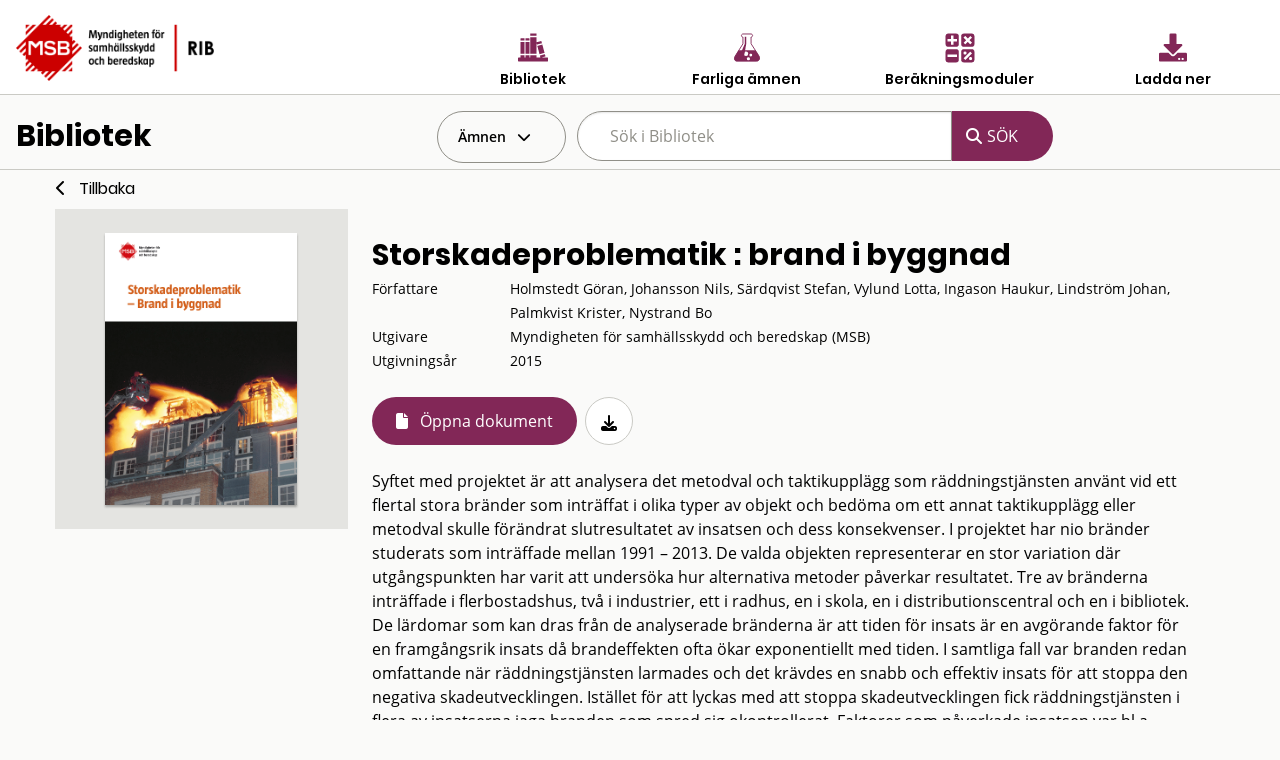

--- FILE ---
content_type: text/html; charset=utf-8
request_url: https://rib.msb.se/bib/Search/Document?id=27938&h=&q=&search=1
body_size: 246010
content:
<!DOCTYPE html>
<noscript>Javascript är disabled</noscript>
<html lang="sv">
<head>
    <meta charset="utf-8" />
    <meta name="viewport" content="width=device-width, initial-scale=1.0" />
    <title>Dokumentsida - Bibliotek - MSB RIB</title>

    <link rel="stylesheet" href="/bib/dist/css/bundle.css" />
    <script src="/bib/dist/js/jquery.min.js"></script>
    <!-- Dynamisk CSS -->
    <style>
    </style>
</head>
<body class="">
<form action="/bib/Search/SearchItems?index=1" method="get">    <nav>

            <div id="MainHeader">
                <div class="grid-x  ">
                    <div class="cell small-5 medium-4">
                        <a href='/Home'> <img src="/bib/img/RIB_RGB_150ppi.png" alt="MSB logotyp" title="MSB logotyp" class="logo" /></a>
                    </div>
                    <div class="cell small-7 medium-8" style="padding-top:30px;">
                        <div class="grid-x cell small-12 align-center hide-for-small-only">

                            <div class="cell small-3 ribMainMenuLogoContainer">
                                <a href="/bib" alt="Gå till bibliotek" title="Gå till bibliotek">
                                    <img src="/bib/img/bibliotek_positiv.svg" class="ribMainMenuLogo" alt="Bibliotek" title="Bibliotek" />
                                    <div class="ribMainMenuLogoText">Bibliotek</div>
                                </a>
                            </div>
                            <div class="cell small-3 ribMainMenuLogoContainer">
                                <a href="/fa" alt="Sök farliga ämnen" title="Sök farliga ämnen">
                                    <img src="/bib/img/farliga_amnen_positiv.svg" class="ribMainMenuLogo" alt="Farliga ämnen" title="Farliga ämnen" />
                                    <div class="ribMainMenuLogoText">Farliga ämnen</div>
                                </a>
                            </div>
                            <div class="cell small-3 ribMainMenuLogoContainer">
                                <a href="/calc" alt="Använd beräkningsmoduler" title="Använd beräkningsmoduler">
                                    <img src="/bib/img/berakningsmoduler_positiv.svg" class="ribMainMenuLogo" alt="Beräkningsmoduler" title="Beräkningsmoduler" />
                                    <div class="ribMainMenuLogoText">Beräkningsmoduler</div>
                                </a>
                            </div>
                            <div class="cell small-3 ribMainMenuLogoContainer">
                                <a href="/download" alt="Ladda ner" title="Ladda ner">
                                    <img src="/bib/img/download_positiv.svg" class="ribMainMenuLogo" alt="Ladda ner" title="Ladda ner" />
                                    <div class="ribMainMenuLogoText">Ladda ner</div>
                                </a>
                            </div>

                        </div>
                        <div class="grid-x cell small-12 align-right show-for-small-only">
                            <div class="cell small-2 ribMainMenuLogoContainer" id="menuDropdown">
                                <i class="fa-regular fa-bars" alt="Program" title="Program"></i>
                                <div class="ribMainMenuLogoText">Program</div>
                            </div>
                        </div>

                        <div class="grid-x cell small-12 align-right show-for-small-only">
                            <div class="ribMainMenuLogoContainerDrop menudrop-content" id="menuDropdownContainer">
                                <div>
                                    <a href="/bib" alt="Bibliotek" title="Bibliotek">
                                        <img src="/bib/img/bibliotek_positiv.svg" class="ribMainMenuLogo ribMainMenuLogoDrop" alt="Bibliotek" title="Bibliotek" />
                                        <span class="ribMainMenuLogoDropText">Bibliotek</span>
                                    </a>
                                </div>
                                <hr class="hrLogoDrop" />
                                <div>
                                    <a href="/fa" alt="Sök farliga ämnen" title="Sök farliga ämnen">
                                        <img src="/bib/img/farliga_amnen_positiv.svg" class="ribMainMenuLogo ribMainMenuLogoDrop" alt="Farliga ämnen" title="Farliga ämnen" />
                                        <span class="ribMainMenuLogoDropText">Farliga ämnen</span>
                                    </a>
                                </div>
                                <hr class="hrLogoDrop" />
                                <div>
                                    <a href="/calc" alt="Beräkningsmoduler" title="Beräkningsmoduler">
                                        <img src="/bib/img/berakningsmoduler_positiv.svg" class="ribMainMenuLogo ribMainMenuLogoDrop" alt="Beräkningsmoduler" title="Beräkningsmoduler" />
                                        <span class="ribMainMenuLogoDropText">Beräkningsmoduler</span>
                                    </a>
                                </div>
                                <hr class="hrLogoDrop" />
                                <div>
                                    <a href="/download" alt="Ladda ner" title="Ladda ner">
                                        <img src="/bib/img/download_positiv.svg" class="ribMainMenuLogo ribMainMenuLogoDrop" alt="Ladda ner" title="Ladda ner" />
                                        <span class="ribMainMenuLogoDropText">Ladda ner</span>
                                    </a>
                                </div>

                            </div>
                        </div>
                    </div>
                </div>
            </div>


         
                <div class="grid-x" id="libraryMainSearchGrid">
                    <div class="cell small-4 hide-for-small-only">
                        <h1 id="libraryTitle">Bibliotek</h1>
                    </div> 
                    <div class="cell small-12 medium-8">
                        <div class="grid-x">
                            <div id="hyllaDropdown" class=" cell shrink  dropdown" >
                                <div id="globalDropdown" class="dropdownbtn closed">
                                    <div class="dropbtn" id="hyllaDropDownButton">Ämnen </div>
                                </div>

                                <div id="hyllaDropdownContainer" class="dropdown-content">
                                                <div class="cell marginItem  item   " >
                                                    <a  href="/bib/Search/SearchItems?h=0" alt="Allm&#xE4;nt" title="Allm&#xE4;nt" class="hyllItem" id="G_0" > Allm&#xE4;nt</a>
                                                </div>
                                                <hr class="delimiter" />
                                                <div class="cell marginItem  item   " >
                                                    <a  href="/bib/Search/SearchItems?h=1" alt="Samh&#xE4;llsorientering" title="Samh&#xE4;llsorientering" class="hyllItem" id="G_1" > Samh&#xE4;llsorientering</a>
                                                </div>
                                                <hr class="delimiter" />
                                                <div class="cell marginItem  item   " >
                                                    <a  href="/bib/Search/SearchItems?h=2" alt="Beteendevetenskap" title="Beteendevetenskap" class="hyllItem" id="G_2" > Beteendevetenskap</a>
                                                </div>
                                                <hr class="delimiter" />
                                                <div class="cell marginItem  item   " >
                                                    <a  href="/bib/Search/SearchItems?h=3" alt="R&#xE4;ddningstj&#xE4;nst" title="R&#xE4;ddningstj&#xE4;nst" class="hyllItem" id="G_3" > R&#xE4;ddningstj&#xE4;nst</a>
                                                </div>
                                                <hr class="delimiter" />
                                                <div class="cell marginItem  item   " >
                                                    <a  href="/bib/Search/SearchItems?h=4" alt="S&#xE4;rskilda risker" title="S&#xE4;rskilda risker" class="hyllItem" id="G_4" > S&#xE4;rskilda risker</a>
                                                </div>
                                                <hr class="delimiter" />
                                                <div class="cell marginItem  item   " >
                                                    <a  href="/bib/Search/SearchItems?h=5" alt="Befolkningsskydd" title="Befolkningsskydd" class="hyllItem" id="G_5" > Befolkningsskydd</a>
                                                </div>
                                                <hr class="delimiter" />
                                                <div class="cell marginItem  item   " >
                                                    <a  href="/bib/Search/SearchItems?h=6" alt="Medicin och friskv&#xE5;rd" title="Medicin och friskv&#xE5;rd" class="hyllItem" id="G_6" > Medicin och friskv&#xE5;rd</a>
                                                </div>
                                                <hr class="delimiter" />
                                                <div class="cell marginItem  item   " >
                                                    <a  href="/bib/Search/SearchItems?h=7" alt="Teknik" title="Teknik" class="hyllItem" id="G_7" > Teknik</a>
                                                </div>
                                                <hr class="delimiter" />
                                                <div class="cell marginItem  item   " >
                                                    <a  href="/bib/Search/SearchItems?h=8" alt="Naturvetenskap" title="Naturvetenskap" class="hyllItem" id="G_8" > Naturvetenskap</a>
                                                </div>
                                                <hr class="delimiter" />
                                </div>
                            </div>
                            <div id="searchSmallToggle" class="cell shrink show-for-small-only" >
                                <i class="fa fa-search" aria-hidden="true"></i>
                            </div>
                            <div id="searchSmallContainer" class="small-12 medium-8 hide-for-small-only">
                                <div class="grid-x">
                                    <div class="cell small-8">
                                        <input class="search-suggestions" title="sök dokument" type="search" name="q" id="searchQuery" placeholder="Sök i Bibliotek" autocomplete="off" value="" />
                                    </div>
                                    <div class=" search-button-wrapper cell shrink">
                                        <input type="submit" class="search-button " value="SÖK">
                                    </div>
                                </div>
                            </div>
                        </div>
                    </div>

                </div>
                <div class="delimiter"/>
                    <input type="hidden" name="hs" id="hyllsok" value="" />
                    <input type="hidden" name="es" id="externsok" />
                    <input type="hidden" name="es" id="updateexist" />
            
    </nav>
        <div style="clear:both"></div>
        <div id="mainContainer" class="container ">
            <main class="pb-3">
                
<div class="grid-container ">
    <div class="grid-x ">        
         <div class="cell small-12" id="backbutton" >
            <a href="#" class="goback">Tillbaka</a>
         </div>
    </div>
    <article class="grid-x align-right">
        <div class="cell small-12 medium-3 coverContainerDocument">
            <div id="mainDocumentLink" class="grid-x align-center-middle">
                    <a title="Storskadeproblematik : brand i byggnad">
                        <div class="coverImage">
                            <img src=[data-uri]&#x2B;u8PSCxJRYmjynik7FylDPUPlnXHVcyGAenNbQ0P73G706&#x2B;umQSV3KS6ndWF/Y1TIXR32vEpDSlQjGBxbU1Q1OTz54JCFiYtEMTjos5HnfhtkaW1zR0b89LvLoWenWj/QhllFUlvtoEbFWSV5e3xtVFJ8amQZFxaLNSzywHVfMDb98qM8QkswLTLGeUNzYllLQETYP0JTU1T5y1r049xkUkuDfnyqVS7liDZbHy4zFyQOFxL19/pkcnh&#x2B;dHaUkY2ng3fyz7774n23qKH0zJSio6P2r0RbWVySVUeZRiuKbFtLSExDOz1lQ0V5PzgWGRYWFhkUFBLsiyF9W1bvnDbbNjLhfX1SVmI2O0KNa2RcYmlMWGIzNTv535ymZlNbQT7FaT/afSN2hYz899TZej9LTVQqGSIrKSz2vF1rbHC5VyNDRUqEhIbpr1rVIymUjYrd2tpPGSr60mz602K1SSJaXWQ9SVRzV0zusXD88qtNUVX2rDqrkYhscnaCa1tjTEfwx6zKrZ6Qe2rrpqf843GQSTjTXRi7ZCxPLDbqkCzaiES3iWLIZyRRPTz8&#x2B;OxUQUM9QUU7LzSDc2djZWmDLyz97XxuXFzHn4ZtZGVcSkemqKn&#x2B;8Yvlj0aYZVXVaSjZY2gdGRmXOChTSUxTVlyUlpmLjZHooVq3Yz5zbGsnIyXTcy/hkmHXknQ0Jy3ZgC&#x2B;pSylnIi5RIzD10H&#x2B;MhYT3vlT22tFrVUv89cf73WJMU1yRfXOPXFZsLjOMdGZTTVPkgSamnJbQ0NLzpDf57OP2sktzdHarpqI7FCWDQTa2WC2Sk5Q6NTvrkza2aFCNdXZkVVOcTjdDTlmOgHwyMjV8f4KLi4o7PUNqTUjWbBv98pP8&#x2B;fQREg78&#x2B;OBUW2RDQkVNNDp5MzFvW1NkbHNjWlv89vjwkyJmPzx&#x2B;ZVvpuZ7887T&#x2B;85v2slf///9jXGP4xF3lo307Oj3963NFSU3prYL6zGO7ind&#x2B;SkaDbGPIaS3eiVX98IO6d1p/VkvKE&#x2B;wgAAD//0lEQVR42uy9e2xV17kvOmO42Gary77CrMOWTUrda3rvcByTy8Paxp6c3ePuHRIrTVZHBImv5O5C69oUGstOnKoJOpKlFGN82TQI5/xBuSvTu22SZQtjV7Hg6Frl8qgMGypROYnAI0rQrqmcxhtDiSKbc&#x2B;54j2&#x2B;MOZdNkiYb2jkM9nrONdf4je/7ft9rTG86HvfmiJGLkYtHjFw8YuRi5OIRIxePGLkYuXjEyMUjRi4eMXIxcvGIkYtHjFyMXDxi5OIRIxePGLkYuXjEyMXjPwq5qnWJeOLuReSqtraOxBN3DyJX1do6MvlqjN09hxwHbuviGLl7DTkBXGvd5KtV8eTdS8hR4KqYxE2uW1w3Gc/e3Y9c59ZXp0e2vjpZ1bq4dSv938r&#x2B;y8dG1nXG03jXIvfSusmRxVsTFDg4tr7UujUxspVKYTyPdytyIxS4dS5wDLsEV5/xNN61yGUBbnFrHQUuMWKgO3Vqum2RvpeQNw&#x2B;LP23GgU/8POHF4ZsvQuZat0YBx7CrSrS&#x2B;ZF74WMv0/ZnEpukEHdOJUy969HdiuoXdSWx6ZNE0v0EBfPuHm9oSmxJxLOZzt3PZgFvcatu5G7vadq05/Jtf/DLz8xWJ8V0v/vK&#x2B;t95Ltfk/35V4&#x2B;U8Ptzx/ateNtvGft0xPv/je4ZfHT93406YYgc9Z5qhkLc4yqH9nkBv/xRtvjLfd&#x2B;P2p8enxRT9oW//1&#x2B;1qmH0u0TLccvvHIDw6demP9jYfpM5umf/GLx9oefnvFgRiAz9vOZQeOIgfs3Hibd3hXYsWK6ZbpzKJHTr349fvGE&#x2B;NtFKzDP0gkKHIPJza1TK9gyK1f9PYvVsTa8vNGrio7cHS8ZJA7NL1&#x2B;09&#x2B;0fe2R6d9PH5pYf&#x2B;hvDi86vKsl8fz08xPPv7jo/1uf2LW&#x2B;7dDEoYnpfzjctuuRifvj&#x2B;f&#x2B;ckavauvgOkeNj04o2c&#x2B;fUWy8LYzZBn5gW/&#x2B;PxBSHHgFv31FMMpKeeWrd48asvvfQqvf3qU3TwG&#x2B;ucGOYEvN22aSKe5v8Y5Kq2tj61&#x2B;KnJyZeYdE0&#x2B;tZi65SOTiXWLE5NsjFDo1sW&#x2B;&#x2B;N2IHEukvrT4qem66ZfqJusmn3p1msrZOopc1UtMCCdfpcCNrIvIHNx/ih5&#x2B;wmtb//DXhSP&#x2B;c&#x2B;U6UH/vvXjqP2/kKHBVFKaXElTWJl9qnX7q1cmnBF9J1DFNSYXwJRbTFK&#x2B;m3OSHb7y96Gvrv/5Y2xuPPJJY9OL9iffu&#x2B;/p969t&#x2B;c6ht/X2H3068tWh9ZtPbh27EU/85I8ckLrGVydbixVT0KHIsqVpVR&#x2B;WuarJupI7p0Kdat06K2pTEeOLUrkWP3ffGv95/3w8PPfz7RS1tQWLXff&#x2B;6po0&#x2B;07bivYnM4bfWtGXabpyKkfvckVvHEqmvcuSY80aRowyljlm9kcRLL73EsnWLt06OtIralMPMcdt139cPv3347w4teusw9eTadj389qnxRQ&#x2B;vOJV5b/rF9YuoP7fo9wdWxFP/eWvLSSpxzM4Z5Fp5qHlycYLZuVYK4dYEBS7BWcrf3TiVOfQeQ&#x2B;4f3npj0d8seu8NjwL5y6&#x2B;/&#x2B;PDfjS9a/8jhX5BN6w/hREusLb8QhsIy4NTOSeS2Jph/oJBbR5F7KcGA48idaptua2s7kEgkeET5QOJUG72RaDtFn5loO9D2yzemE&#x2B;I18dR/7shR5r9usZY5Sk&#x2B;qJhOMrFA7x8e61qc0cMoVn960Sf2etrzvh2Pf7gv1xKmdW/eUiJdIT5x54E/xwXUnc&#x2B;3iubz7kONO&#x2B;DyDSqGN2ymeUf1X&#x2B;yjMqWs7HM/4F4nc9PS8yEFVmViUoP8Pf20R1Yotp6ixW0RtWuLUKfrgjU2nTi36TduBU/QBkDePx&#x2B;eK3MhI63wSZ164/q3xtvG3Dq9Z//b0dPCb8bYXf//wz188vH79oud/4C167OFFb6w4Nf7zQ289diOG7otBbjo7chQ4kJ9rmV7/8PPT//DWojemp8enV/xi/MU3nj/1w/fe&#x2B;/r4xIq2FQ//g/82de5&#x2B;/3eHD78dT/0XI3OtrXWt2YBrBVmeTGLFovG2RV9jyAVtmcNvbEo8currb2860NIWbEoEi57PHP79w4feevs3D8dT/8XYua2J6Kx468ikVba3aP3h6a8/v&#x2B;hwG0XmrUOHp7/2yKL72qYPPd92&#x2B;NBbbY/866nDhxf94O2H31r/RuwdfEEyV1XV2vrS1ijgWI&#x2B;B&#x2B;/L5YZmY/ruYYn5RyE3KfoII4Fi6Lvbl7lrkEqwgdmvrS60OcPSxkcl1L8XTePfauXVVk&#x2B;u2jky&#x2B;2kqxa&#x2B;Vhk1Ymca/y/zFyd7FXwKJbLEg5Xde6jpeqi7SOiFzGs3gXI6cRHHk1IYFLxIjdS8hNT8rmkBi4ew056iG8GkvcvYnc5GSVm4&#x2B;Lxz2BHN/[base64]&#x2B;V9zgL2m6lN&#x2B;QF1&#x2B;Uzo/691PNUaa0umexJ/lUHcBciO3BnoGZjr5hQsmqjo77/QKBiPprq6mxPyvqeqnrznzKU&#x2B;spKuraybr3U801Pfi53zmMx3qrkHuQH6XGOmShPpinwC5BV48QpHr/yzI5We9&#x2B;4kWpzpVudo&#x2B;w6HuGuQmB7rUoF/tTsToE8kcQ&#x2B;5Ta8s/M3LsVKuamvrnDvxFINeZZuI210P/lEz/&#x2B;WWu6rMi9&#x2B;fRlu6p/iVoy/wu&#x2B;Z3qZs58GuQO3Dsyd&#x2B;bPcqi7BbmJObD6EvnsXnpgoIRdjLpuoKkr3ZQ/wmndwMDMZNVAuoQxSkbPZkb0dCRmBgYG6ugTUwM9/V3pnhIxQxNTTemmEoNcFaVz9AGG9ETJwMDU9Ah9YI4d/Uz&#x2B;QP7I5K303KTzqVwyzpTQ43ROWILSOdCf7h/onBZvHhiZ6JxrSg/Q93TOpdNzdZJ30cfoq6as78VePjOpDlVH7&#x2B;WfuUdljn2nAckmz/RLi0fnEBAXMWn9U01MoY40iYf7R6C1bzoD7SVDakK8v0ndL0mbJyfph/bMiKPXiRVQQt/eE/GpXU3i80qAoCTUR&#x2B;VPijfPzIlDdw7wD0l3TuvTZK&#x2B;aAN8LcMv86QMDd4fS/HTIzagpkEaJDzqHM/qbs8ktkbdLDvTIWxRtMQtn2Bx1Tk8Y5PhkTHVZSHamu8wbD8yZJ3vEcfi8HpiM/lRwN1&#x2B;vCYnnSLorNOjC01&#x2B;FAXnGfC8Luc6uz6DK/8ORq&#x2B;PfvGmKOwhTbFL6Z0o6J/nDTQNzcq41cnWM5XeOTDFVNbKUzQJ7aoDqwKn0XElnXSdDtokeiuGZbkpL5DjgMyMcv04uc0qcqICoye9JjER9qpC6fK0t2anRU5gxbJh9klolnHCN0I&#x2B;gerJzhEv6rYT&#x2B;XhNAT8wk5qQw35vITchl3lSnCcUZKYo9Z8Rs0YkoEfCOnGFzPzcJzD5TS0wgpuUlCNm8Nok/FJQzAwK5OgbFhJDEGSFzTSNCpc2IyU/fqquK&#x2B;tR0yQQXsiZN5dmLpoTKpR/M30xXzhT7O3dGfDA9H8mcbon36O8FZa6Tr5Z71xOfuCWX/K1Jw8G4VDAGwHQhRaCEK7NphciEQS6fWxLbDegXc88QlgylRMz2NBPZuclJJoF1cl7n&#x2B;HHSjJLwT52yPzVffmj/iDJOc/yOeHOJ9tSYRmQH4dLdqU&#x2B;HLZUB1xMXi2CgR5jEezj6VdekTLn&#x2B;hnzq9GSaOeRP0C9dp5BLp&#x2B;U8ctSmbs0wktAvnI1bxitgojdQcqsknwsGFxc2Z3zVm2mN&#x2B;tQZ9XidvFvF7szcKpkZMMjJM2Ynoo89PVk3NZM/EIWckLl&#x2B;wM3u2YjzVFOXMTnsGzLJSXPbLebHEPIpIaEzBww5EI7SxJSmc/0iMjNlI6c5yQEOTJ1WrXpaq/QyMJ/K1gs3mnXyLuAebHEopzKhkBsQMpeYMZwoOvrVddf4dJ8lV3AmX3xF9Q15uLEqPIcMun7ILTVlB2SUyZxCTsRQIPHsmktouQDIHZjO/qkJozxn&#x2B;IsAuXRljn0UM7A95kVZZE5ymXs9y8NJgyB3WubYt5oYsLUld6n5fEgBlRREcNS5kqmSfi1zJbbM5ZfQZ&#x2B;mP5JZ1YW1Z1RT&#x2B;VEdbCplL36IHYsfSTqVA18gcW0fp/JLO/HnsXJNjou9N5AStS8AVzOc2YRTVDEhy8e/MX9zZLzCakdNwRjCUGQk1QG7KRLkVNygxgp6Yjv7UfDndmqEo4XLiWhzdKmXnNE/pzC5z&#x2B;SXST7xXkasbUZPZNTdhcUsGRCdn/lERxDnpz&#x2B;ULhq8oCSefMvxxRoROJLc075&#x2B;UIbcDc9or4NMqPlVpUfGpTJ5LjFcgXYpOCznmSCiZE&#x2B;KaUL7Krewyl89EnD15jyJH12rPTGfngLEa6c6RM/wbp/PrOOugjhgIGeaPTPCoUb6cDm7tbvE3NFUluBVMa&#x2B;U5ID1xjufU5PTkyNTMGemJ9/BnpUvWc0Z5X10znVNySjmP6J/hXGNGxVB4nIXCOn2mrqTE5G&#x2B;YzDVpOyfWAIu0GuT497Iyq3eL0H065GCUakRFLvNh3I&#x2B;tZC0zkzpwpYgo95P7R&#x2B;pAFKpJyrAiLGeseFddVPRL5PngpzrRL3MSIN7VpKHg/NOxc4ChmO8FZG66Sq7LezhuqedKxo0HIKJTEwA5DdCAnnEhdCri3N/EZU69kN3VBEYxeQBrf52VggGfKpSyCmvdArmCW/CUFTFVvqDkrWoNNPXzb3NAfS8rbnm3CN2ntHMjMsA&#x2B;wOn4iIgZUrDqhGCInInWlpPS9bt1QM&#x2B;4FDrpWFRNcZmT3kN&#x2B;VYkyMFLO5qaEtkxzXcljbjDP535qEw898syBXj7yHLr6BzpN7CABvAJmBnl4IV3CIBsA3wvI3My0FLrJexQ55hKMdI4onTExUjciM1Zn6urqIpJXZ&#x2B;o6qyK/7Bn75Qfq6ixFRO&#x2B;PnJnQdKhu&#x2B;kxnlDd1ZqRzxPrUybq6UPq2qq5uZKG82oj9&#x2B;SMLv&#x2B;Pe9ApgJPNzO8UJwy3nixhOfK6f/heM3Oc&#x2B;dMQ5HvcacnN3S5Q&#x2B;Ru5TIBfL3D2I3MRUSefIZIzYvYdcPGLkYuTiESN3J97TRAzW3YrcyECPaU&#x2B;bHEinDZPkTXefX8HVZ&#x2B;rX&#x2B;0tArqrk1q1bM7dKOj9dtn8KJr4OzEG/&#x2B;xN1LnyKE&#x2B;//XA9/9yPXaRIpnZ8SOSNzVnXcJ&#x2B;rz&#x2B;hTS/ln69f6ykOtKT31GmZscaOpv&#x2B;qJk7jP1Dv3FINfUn&#x2B;76dJX3U9kL4j5nmauKkeOF25NTaavo48&#x2B;FXCxznytyrLhcVryyhrfO6c4mlroEfWmir&#x2B;5A4lZPf9PMGUkdm9JznZa2ZG8eGLGR65xLs3dM3hoY4G1w/Eadevs076&#x2B;btu&#x2B;aprseob8nO/PnWK&#x2B;dPLbbr/fXLXMiwzzFScZcSborXQf70iZFvUFJvyyAnZZJZtE1ZxiKFV/mFXgy8X2GV/OxFSIbCeTb85vE26277Bxk053opkubNqvpcL/eX7vMHRCZNFU31D8Ca3w6rRof3l8Dapktbml7BaZCeSpt2uv6rSL2AftoA6B2SZQtABLF7KbTr/dXjVzTSBUv5ps7oGctPXIA9qUp5Pqb5FzXgV62AUvmOm3kRGedKPlj8sjV6yR8e77afEDdVU13/aLwbHqkqWmms64uXxQBOf16sVfAlGaVdKa7Bli1CuhLkxWR6anJyXzT6ErpR11IWzoyN3BAwFLHZbpE9hFMwLcPTE/bd7noNo0IFcrUpSCosprZ6df7y0fuzFxPE/iZGwkhx/a3EbNWEuGxqXIsYRf5y6ZC/lzYE2e1WqJXboZXZAmlfED1kApqqj90SsscP0y&#x2B;3dxtWhBAv95fAXL9dod1XVjm2DxbCo/3pc3ZyLGOxqbEGVUTPjU/Q&#x2B;EleqK7vlPUSfP5tt4&#x2B;MO3c1aI7o5E701kyk9/PkXP69f7ykauykUtD5HpGRsRmB/kw9Gj3pak6TN4IcKBKNWtMuXauKyRzsmdEtJryvo1J3u46ooHX/URT&#x2B;hz46rklP3NkDpAjp3foLx&#x2B;5AzP51qiCyE1K1dRUZWTO6UvT3TaXGcnXnYvhuGVY5oToCIexhM&#x2B;7hdyAuFtlZA62KM/A3R7Yupiz&#x2B;vX&#x2B;ShjKJPixvAJGATp5D7eZfKcvDXZyS205EqUtI3IFA6DNI19Uzqatt1fZR5u0ZY6bxqaZqSkh0X91MjevJz4pb/SPTCiFd6DJ7ktT2nKkS2lL/uzU/F4BkznVzc8w7&#x2B;nhaJ6Bb8937k7o1SOEtQ6ugCmuG/Jj5IzM8RhK0wFNMnjbYZ3tFWiZO6D74gbm98QZjnr3C3bENK/u5x&#x2B;WPzldJejPpHNXrR6xWupklEd6BVN2v95fuSc&#x2B;1VnSI7YU0pOv&#x2B;tLyHYbC7ByVJNH/VtK0oCc&#x2B;wF&#x2B;jOSbYHqprgLNF1Wlj7h6YC8lcunNS7CvR6fbrxZ54yCvI74pkKFznJazQ1jxeQRfcGaDTsFrYvD/g3tXmUrauNnVBhgL79WLkZNtUFSQZVXZfmuaW4oV6Q6N&#x2B;xxN3vIK0ijhrKEUXlgyDqhDMLXhXewXSn5Pbe6Tl0Z1&#x2B;vb965JoG6ibtMIjsSzszEOHPya2F0yVslrPL3OXOTh7QOmOAlQGaSWamejqnZJP6JEtDyLshr0AkC5o6mR/AeYzp1/trRo6NiSzFdU5fmhuV6byjeavqVNnVKisxM8Fa86Z0lGRyxLrruDMjVoHTgXnP668JuS9mcObYZdW6HBiwEvHO3b/AcU8iJ6zVLQVSCR35TXLzhekDU/TujL4bI3c3jbq03OVPqNomi3Y6d2Pk7qZBvW9Q0akzuFPO3YkYubtunLEuSVJXkp&#x2B;fX9KpOvrrbs3AuzFy8YiRi0eMXIxcPGLk4hEjF48YuRi5eMTIxSNGLkYuHjFy8YiRi0eMXIxcPGLk4hEjFyMXjxi5eMTIxSNGLkYuHjFy8YiRi5GLxz2FHKHDZ7&#x2B;I5xGP/2FDPOr5Pv3P7vvmdT7/oX/Zc&#x2B;wWf8Bn/9k/dhOzX&#x2B;z96l3iYXZA/h5fHsTng8jf&#x2B;gH9MD&#x2B;2/IeJD57H/B8hPjyE&#x2B;CMPL14FjihOXb0Kg9eLL0N/MHxcfxRR79anpc5XPK2&#x2B;nXwz1k/ywxGsjo3F8&#x2B;ro2IffWBzTs6ZSfK6YdTXUtxJzK4cnp5ejJ7G0XiAGVvDJQ/GvjcUj9A/G/AX0jw9eQn9hjSFWwLGXsbuYP8&#x2B;&#x2B;HmZv5L/5HSIwkw/J1/JXsHkgbFr4U&#x2B;Iv/wQs5omfiHxeDjGT6iPYffZqLL6BepTfMB/D7vApJ/K9HAsib6l3sAmQZ6I&#x2B;Sb2dEOwOEvGAeCF/MZFnRsThbejEI&#x2B;x0OEQYzrCAi0sf0dJm3o3Z056YbHabI2E&#x2B;mcj/4gOxeIwDIM8B&#x2B;3JmxNkROXtYgAdORgLhw&#x2B;8jZlTOEgdGfahYMOJAGmc5FwTMFdETJz6NyDUn7obmTR1Zv0F&#x2B;uDoFoo/oG5R8vbTCaEHI9WlgoifOw3BdKEjNpKgpY3Pvm0f5OwVmUnt6Qr3Rm/xxCQR9EfsnQMVaEPlUe2K6iPpUdkBPT694nS9fLV8j8PA15GomiFn&#x2B;6qX8AL56q/h64nvKqSIcBbEMsFwTAmCMJPRGmtQsE0IAnvKN/KBqeYlVoU6OqKWmdYA6B2wQdcSKAEixXg9ELmEp/mZZ&#x2B;mpmsUZLT7aYNI/PLh8cCwGQJ7Unpg8w3etJSVRYYP5ij30Ae9ATa0BLGH81JhJtIheS&#x2B;O&#x2B;L6ZTL3BNIKGUjdZYnX8E/Xx4TY706xDeVChFOmoJVfpRYDnqifC1RUiJ9gbZEHFvwideLj5G3JGC&#x2B;Wm9Cfcil4Bt8pOq2JQuobPli3zzga4kGCkJqEIyx0V2Y6Nco6eI4sJnmgiS5CtOKntQnHDmsXs2Q87En4PTZB/MHuU4ULAcrbcqxJkKkOIIe/9KeOlcP2BTCDyS&#x2B;h5xxqcaItnzazKj1ZyAgEiY9AUSB5EvcpXnGQP8rnQgUk7RdGKhLqZq1CiX6FQTIGTGaW2lPreosLS3Bsh7UwCtLYpSBkgisFRzmCAnD5WEseQmgLFJ1ymc8bRQxFzqpiDkaTKmyj/J8&#x2B;XqMpWz6hOi1yF9pZggqbj48TxELtdaEDvGIRkKJHjYPaOTVstU4&#x2B;5osSDsLJEMhRgjWUw2tmsaNKN1lrKeWMSBOWqUb&#x2B;SbgDQomgg1zkmrBEVFtutRtAxo25olPM5ZCJyRNv9qTIkeINGlcLjVP4QIjseY6FAv4mdiJO76wkvDjGDZ8fXtK2NQy55oaGzD0&#x2B;lKL2YiA&#x2B;ip6LpVJUtMjSKuePqWEtVEjGhdlpAS&#x2B;nmEhcu0TsOKJnnnPN9SHYEveoG5UbyBQGQACZb4A8Y2Ueho4gm0&#x2B;r09NgOLzOVd2S8gZ/0xp&#x2B;fhvASlDBroJ2FO&#x2B;gRQuDovAwBMQEkkxgXzxk/WkdtNf3pM2hbhLmM8m182&#x2B;&#x2B;TraPYDI&#x2B;lorWlqMAE0kX8kIl9RFxuAwkwCMiTpfaecItDnMPvgEzL1&#x2B;D2DzRro9Xy0aI1b6U4m7zjytYiEr0dOnqCinEp6HNU7mjZq1sMd8oVOlzHkCQ46MtGdMvIS1YIeWulSckke0NPC3cIMqdKDRiVJaCVBCQrIxf7Xwoozv4VsL1/PBUjcyhaWzCzwF3zAMLTSaofLPMXrSuCMYG5EigOcQI7oEQoUBY1I&#x2B;gzWMt2dUplKtnlaNRlkCT0mLIp9zzCmFRElKlr4r8PIElkbclKRiLX5MfgVMUhUK4dJCKj4C81cJBggoIzeHYj1oXeMJJardAKJxInAyPUUwCUQNzhMEDtgc6csZd03RPLPGpSYFWIAjGefHMmQ&#x2B;sW0pcOAI9N8VspJa&#x2B;XDlafWkPoIQ4LEbbSm5JZY3oJ6URFLKpoZOyaivNatUi4KiSu7JAeErQYgwlywudz7RFkXzOf4&#x2B;pTvVuvB44EOGWAwsPljTgo0qZqODEURIENZLWkIFPlAFdrQLJ/wDy9V0mD3RJIRYARB903BZG2orCKBcW&#x2B;ApaNcHRCNgZAOYfyNzxtJhjDWO4LfiKp5ejwpSQ1c4zyeKoHg62qS8M4EGx9CXK8wDwQEWPxI8SJygJ&#x2B;[base64]&#x2B;JkiJrMiAoftm9RFXIH0YniOQuREfkAQdz&#x2B;EzKbwzAJlSmiZSwmMrWtSkXVKvJMqj5waMh8&#x2B;wli8hcESqUeXm8bPxfN83xFdaByzJCvdxpPj6xq/RERZAubEVAaMPIBCx8I036ysHwZc2I8Xf40NR8S0fjT&#x2B;RAmFJDGiC&#x2B;lDP4v9WhBMERIAHD2yiy14IBi6IEXttUYBXLwi/L1CwdCPG6hH2&#x2B;1tYhkaUy471a4nCg&#x2B;tTadY8TvKFWhPuhBQlIU8ELG59lkT7zMI&#x2B;ClHydOwQg9cRT8&#x2B;IXNPK9Mt0DEa&#x2B;WuuGdvpap/LjpNRSt8MYPgxAYR1kE5&#x2B;shN9X&#x2B;QBfC6v2CzjcPrbUqG/w9Uk4hwAjKNyhk9YWBi2woSqCNHJXzcdayLDhBlirS9/TEUiJLxBH8SYV88QGd58I71qzDnFcfouoqJwJC5hgsNa0AjysojDaF/A0mgofZSo4Lr4THCQqTqL8Jp/CliJW9FDKkRQhgtT7Uian5ANZx86bgU2DZESsMN&#x2B;3UgkO87R1pfEKXdNm9KhUiTx1Z5s4LR2etn461aYfxfhbHiSjAixffn1PTDt3FYTXJ6zctyTt9AGrNGJHgHMniaU4PzAvRAFrFJymgQTSTxjskp6cfjmFTrAkkX6TU&#x2B;ZbThb7NCQUKmA/xqn3TXATBA/4O1NM5o1tN2cBcTWsE6QMTbDCXgM&#x2B;MIAqSkx8FQPBGi2pAVXoUahC4RkAyvktCZGnpMOXAAn4uOYUwRf1Gomcb/Q5CMcJwSPYqFsZ9fSxFXKWM0mU2lM8xERrQZhCfWPsxo&#x2B;lCgTiKX1xkPNhN1I&#x2B;PKimn5amM&#x2B;kGbImjw3ZMCMvOqQIZJlaojdg&#x2B;hY4TYjb3ROotRUyw5vSKrghmKX05KToSTYWtFjGPCPXIUPR0otwnii0KsLGygUTnMRUyKkeDZdbA903AR2fF&#x2B;QxzC&#x2B;cDC69kyEqTwRCHtokmNObDxAsRCtEyP/yEkG/5bpbHgE2qSBwNiYdT&#x2B;sQ8HDWEOFvShy1daqduMfT5lUojMv7l6EhIRbBIjXN&#x2B;QjygAYzq5ArQ4781SRdetxBIPp9GRIl2FghMg2uOqaNhSjXJJLtGyVfpRx&#x2B;WIAgpBGIlHQksNa7OCbgmTiwDyydQKhERRGAEhVi61T4QCACliB9VseDmXCMiPrZoE8eNV7aET6rijMYDx8Y1V7MtAJRCpygKBrARGYeU8WFR6IAl/yfqI7FKCng&#x2B;hiECrUd88xUFy7G4G7ecPsgvqxAbXyUgnW2pRJm&#x2B;NjFoXYQi89F&#x2B;mK3oWLVPSFjzAYbhG/H1hSz51M4xoUORiEQ&#x2B;QMIPRvn1SvHIpIyuU8BAygxenlaFTHthE97w9Et8qGKxLwJcQqFhQa1MRsDTgTwQwALlFFroNCXwJUOD4SFflu3oEiIfxEhgdJJ50kQybFDHovU0hMtXgTI1azpzZmW3CYHxUN9YSWIdMuXjBQeJFjjPyvlZSUAVXxJumirWM0TRuHaaqkiaR7T504kcX&#x2B;pDHt2QrM/zZCTXk168yBh4wrPz7NVr80tdgEJ8Icwy9CzjLCbZpbWICppJI&#x2B;8TSFBUlY32vHxs501BXYj2q0BFgc38TcVSSOMSECmBEruQ0MGCBpM10ul&#x2B;k2f1AIQe9kzZieb2iltaSPrY06RcI8cIh7RfOlhIjHqT5WUiaKniRxw4X0YwTeTXBHh8U4gml5aPdd2fiiOAYIfQBMTSabqCA8M8nMmOYRC/dRc&#x2B;SLFgkNOJyFcHRJeLAKgJsZkMZDQkm5TZ1SaGj2G7WtIIJUAuREu0zEmR02lwA7pkIp75QF1T4mGZvTML3Tg0/GAmN&#x2B;Jjy&#x2B;BhnUSXfoGvNKrwn3wYiBeJO1CARYxhIICKR1qRUGUPJERW4tpGFhFYO0YwhilAX6dmkQqxg0wxCUudb9dCYCvdDmstjczJpIuSOZDS4U98Cxu3XBV&#x2B;KUoi9KRiIlhFWHwRC8Uql0N0ehTkxD0Pg6oSIxUaLb3mfZVn8IB/I8u&#x2B;dCTDBzYSA1PIg2RWoRvQdZq7ESdmCBSVMYo&#x2B;SL4RjhyB2PrmsBjWxVh1K1Yu18ii7bIREEEDATVV8qT4mOSGIFdqsqWA7mMMy4oMZ/HF8gfsgegyLEA8VPJESI4oEfR9DL&#x2B;fXaZlFIauTvCBSGsGqTN1Cgaf&#x2B;FZqxldlGXKWU4iEDA4JGSADsl7&#x2B;iIDMqkAOESvFGgqjgGJdYmI4rm8AS8WAooCZeCvqpZ/2JEOxs9yWW8eh9YBTr8r1lJNJpNNmFr4HmLiaCd9kLDWtJE7lAihrJiBOacKvhiEC98q3wko&#x2B;sSLwsADGBMMclkhgJhrUQgCJQDDgSARwRjCxb/tyJsKacuqFdFQSw/iWG1HRFs3HVn5Cf08pT7qi2cSDrZyBB1AhCkxflbPKohtgSX0AAwHrRa8&#x2B;n8DFZ5QQIXbpBphJFY7UEo2tWQZ5Y2irtPxoASEOsydOlZZlbmRxhXJiDPNiyCEijJ1zRKDfUgRWw4OvRBzT6sO6G9eTIwQ7CkwqTA&#x2B;byhKV6bEHFhW0ilroQibO&#x2B;k0Bn1HRdoOJFYODa5w4GR7bcwHpKdAKYZfqmYI8Au2Mb4V3YXTUIbwg4UYwWOSAuxC3oIQ/mCLIJwS5lJG40TYs8w2IwAAAS4ETZEW8rJypThMQbAmpZZh1ZhXkbyB4JlRi1gEs0YJtJASGwpWs&#x2B;cZi6cJxPTEetguazIwZs&#x2B;zD11hGi0DLD9PNGIiMVl8p4jSFgEpiEqbmhNhW0CqpJFLoUGTrgBaPVMpx4AhUt&#x2B;EICglZWevrmBJvI0Kh7I1mKjBvoFemJz04Vd9glcoRWOICeIsdOIUK0Sqxg6wcfAerJsMNQBCrRNLNN4u3IT5bKZLi&#x2B;[base64]&#x2B;ybfKdAAGJYlWvbvRYJZmg8SD2FXmQI0SO1LhFPsaqYJWKFRRBfwM8bQELmRGrZoyO7FpF5bASnEJm2/e55sgmeK6Ehv2wQiYS6TWkZU4sKIl0EbCpQMoC7G8AmPTRJGDVddgFKmOvoiKPeBWgtZHbNFJYkmOStfYE6dNG4Ad8nZIdQi2yjSNisZOukstFSQMky&#x2B;Ezu6MJBGKCzpTxGKd4jwQN&#x2B;GI2I68pXHlyaYExJZJlNLvupNWGwVw5awOW72WPNuf01k6D2P4y6pL0bUEMMNLYPOjnQEALYIwimN8N90RDDsMLQNtqzCdojGS4zsz5uhEICiwDM5KA4XLr8JoimMjcDg38EksfFLSHtoKkL7RR4jYNtHqFSF27o5E6U7TrKOQ09kd44kbcRP&#x2B;HbdwHlD8JliAIccG7SdOVgcE6mVPt3RtfKvgDRuiY93EmrqGlrqbF1ELBwmey0gKJmHjFgocWs/5oupSch2lfRHR&#x2B;tdzzTSx1osjckoHhKU9TDOjguEh5EyKAFv1QxjaOtnvA7xv290gloJLAWPtA3nwYBGO3WwKou/Ax4G1IY45ChkDgnFYYfOFrvM/RjsQO1Fml1pCWpGCi4Twowno3EYGUH1k/lFSizTbJNIfRMQtYyDYTvWYuKhRS6YwSTcKkJBH4Jm8AFGZOgGm1c9F7IIE7e8i6UcpSIibHIX6XBZHmyq80JQSq//ciqcvkGNmAuJz7HwfdllY8&#x2B;yGg7FVGi0LnBXZYDKDfIWdJSmWOWMvCtFF/oRPkM3JsGV3Af&#x2B;3iJvmFgA507dqsjg6063ralXwK9wnZOypiTWYYgwfVJxgO6kM09kE7EdAQvEMmM0xGVOg3Dw7QybjxRw5ThXob6ovhZJFbgiThIpGtLbQiiqF9ar0FcFEIJgAOjSR0qmIIBJiKL7TS&#x2B;CUSLhRazt8jWH0yzdBSavQ0tMhFGAFfeh4E8efQsreIU0hoc9DiJMa82F1NzGi6Ox/ARvaQnmZUHrSSYlx/UR/kEiYO5VzxASpYGDBLjaQlepK9DgibNI42widkRR0QgRBIbJoXkGqLaDVKg5NALYTFnDHEr1IPdHPITuHjTHDRm8aacO6BtjZ2iYkgBgWOZptMozxgUlpDJet0ZC&#x2B;yeCEiwF8J9ohnRyCrUMSo7p9wlVUyiUgRkawHQo37qNvsVwkYzLqryioxRHxbuBIokiqmzXjS&#x2B;zmLWjvjbcmtjlSPd9AJypjBytdFdN0k7TYCTCorJYTeAMZAbeIhigXkTixe8/U9duFAdjtXAqX2hgBEHqNaamUT6J2K1Gxf&#x2B;Lk76ydc7TIGPrBimmtwCt08VKcz&#x2B;q8gTxtJD8vRSLKidw6Cmv&#x2B;zEkJO&#x2B;ebPgNBVYhVSqm6grUFtIKJlmPibDGFnQIOz&#x2B;3yDEmS1f4gk&#x2B;yq&#x2B;QYk/UCyz7KtpjyJuMEySel8ElGeICeUhIsMQq5eSmk5DgiDjYiqWEx0yxYCtSjsSRJVQERQVHbO3swA22kUmDeU1ePcM4IpH9MCqTYpAarS8&#x2B;zdOazq3wiubDSPR6Ji&#x2B;bqB3JZJXZildgUi9tYUxLV0xHYSiN1NytgSJ3sowlFyAhskIt9pwhyIOEsPOXXx1sYMQj9jbeaUO05SKZKlINMOVIZirbpI2VfV4KbpWzU36p5xD1t&#x2B;HWwJILDsBbtbi4HOLxg5JnC3GbBZhZ37NXXf2WoUbRPoZNIcnyHFbZ0fEWRxEoKuybLXH&#x2B;cmKT2Hqey1XBRQ6sUR&#x2B;yDmDyIRZXwkLGOAT4sEgQ4/6vyakDDPLTkxrzTYWTsG8O/tAadXGAKMYE&#x2B;DlZa3Y5HWJnIER06s1SaBbQaInY0aYPTTMnVEec/S1tjACTLhch/Td69JGBKBFGQUBnIkSosYcXJEUK2n5incM5F03zpPT28HJEHUcuNZGyNaGXVsunpAG7pt08UXMnH5iPiGtUcEYKHSwBLL34ArztrUJLxNBYEai1j7HIIXIRECI677IMKJxNZpJFTbp7xxpAL/KWkfoyWP2Hbb7TxA0UWXJLpYUBoqz9NPeJBreCI2ZfLkWBcXgYgzqLA0gRSTD0cQ9VB&#x2B;y84AQV0Lnc7QkrDnz4&#x2B;oGIZV4yRLCb9gFSRMRKOWvsMYFVWWNSgEYcFWUgtVnpMIXYmiuw4i1ovjecK&#x2B;AbP4ZQs4yGd7ngmuhP6HclvKgkflMGDKzIpKg65ebFUCEQcrWJQXZhK&#x2B;1bym8w/IPg1B9AR8ER01hMzbp2E8bMRJIyL2F1uobYA4QUpDZhFUh3apmLMtB9iywiAny7iIkyQlFmCept5aGyNiocKS9SmCw&#x2B;lnk94y5apuN7tVE0Gy9Ew4aeLQMtFN/H7E&#x2B;tF1Ke5TyLF7KvpCHKNlov8pYutWFO1tqLdZaCJW02fUrtHT9lRgp6NV4&#x2B;YBbWmpQLm3odqmElazq71PvFCxq0vTYHZc7i7kVINZW&#x2B;NZOylgWI9gdpi0TCdxxM3uy4F7bBG7wlHqu8gWKdt1hHVaGgKfiIiXTNRqiYGrDIE/oYybeo64LojnbFDn2lntUfOWDovfec5&#x2B;zZ6aSK0w5Z4aUl86O4KINyFkh8WsfcyIm9fDjuvnMhprNyZQwUnsTRaJvT0ziW6gAZ5LKqLAGVvij0ko0K&#x2B;SIPbqtMq55mu6whEtKAQqSxJRBEpgnQsGkUniqY2xCQkFJE1kQtXw6SZ7zyIYkPyKGDnWTYi2f6dJjFr5xGqDCXVGW7tjYru/FQYXMSbzGBmL5MjEoV0iT4VLRsBAYokgFEZO1sEC9TcfbkjGNV32KHRkWEzdFQy20cW6P0eGJn1dWG5EDrmGztNdbwRaUiDVnoWdzEVCL00FFaz6bgzKL0OV/qAowmp5I2BHZzdIH0kTnQKsCNcY2fu&#x2B;Sg9HhicjmQcBceX5pMwWq3lJDIIsxdlqA1o6uUGNby5XELHBvbJSujCFmF1prIgi7KJABOQOnAp6on0&#x2B;5E4JiQrjG4iIlfCwyxEj4mEEBst8lLLBTNllIBIAGPGWvjkiaD5IpP5AoRgJtGURXY/oTtSqU4wCuh7lFiZw69/QdsBGRm0GIlgm2PPJM7UiSIXCreizJiRIizQJbbTqelHY6c&#x2B;A/U&#x2B;yNziU/SFOw6GwfSkJlz0dJJtOU6lRFEVvEXDukSIsOKq4JVKBOv/lW1Fk8NJt/zE&#x2B;naq18mw7hwiJ3CySEBBVh4EKT/EXj8gEtE7PWTTelGgoNYPsLizIN4mV43BUlTulftScaXTQvPpM0CrgAgpExH/XS5bRrpRoQhf2OhWFF4oCW9NOlE0CSUQCQcOoAlkiseMbZYlciuIZ5Ygju4eUH491J7PKiNt5BKtOVecckR3OIL6V0XA7SXQpDawxj4hygu6aqKppJ6yjgnaO/ynLu3yZGCXYDR6zandZ&#x2B;Q7FMCRqKJvgYbSgkJKIdLnun/OtGD9yLJ3M1uloJ3ESnMS305G&#x2B;yfsSa49ckNpBplzcZZNgXzpTuKe3AHZK/U1rpU9cvxuKpmohT0UVRirjK42bkVCdvXZsKbeS0hKqb5Mi889/iKTYlhFlkzeCnf02wQZS5pJHUFsiYiqdiK5qkDwNkaiMttCWvrETQuhS7GsSDBuhZB7Pl/E/exZ9Kw6kiIJdthL1LSPIIyLRAUwpZuGYMrEUGAyfOzvewdBjStNPFD6ZkPSFJNIwIJQlWQcOpi9148ltmNTmP4piIRU2lrRFqUu7IkGVWqntqzW2OgtN7CI0W1EhpMNQQICx3CfQjskQcCmAsBtgRb7sOmPsBgvUTowpx4YQHRNB8BOYk&#x2B;frACVQI2a3GmEIU2S&#x2B;YDO0a0ovm61PkeEoUZUptr&#x2B;qbYAnlBC4PA8BmTbD5TzYQqa29VWlk8TUORheyGXFN1FBu3E0pWpIrV5eK8ap46KIYJLNI4uAj0QUY4KcmBtXIlljy/zxlCibTBk9JPJ4uhlW6lQoNSTrrlCSjsITRrbEkWjGBZL9qreA&#x2B;KZ7nmA33uOZC0FgD14/yS4yhtpSbbkrCttSIqudIqEYuA96Wsx5g01dVBaa2CWpYOV5UZUjxE7IZS&#x2B;qdF1IcCagppyXQZAULFlGRk8Ki4VStqoLUyb5dCCBBjQFzevcuW0LgJXJi6/YV1rSISrHiyA6eWr3wFm2CZtyUhMrMYEwLRApx7CHJxns7WJ9phtVgH0u1u5RsJvbt/wIp8jZjeNL7qG0h5A5UO6lI17aseEoIpPBQzYVRCbehQi&#x2B;A58vzFaIXegohcp3O8nMxV8IDLaDbe9hAZYKbWIMdnpUzcgpEopnuRdBwW5xELHLvcwCsPd&#x2B;JGGXJ&#x2B;LQbugigoe70QqMgNuq5C0UslOvTZFwa6NZBVAZBvpOECVq0Z6CHVUx3cO&#x2B;s/GWdKlh3szXvNzTVZVqGwsQUIHfWyawpEPErbnJ2wAXPwXnHgSRkbWSzCfaG1qHLUoo0hTKrbpb6NiMgpieQwLqHFIyyszZWyjvirhfZ8dfHL6INGoRjh0C/AWau6iorLnhEbs6xFzHAGY8fAWYnnnQjAb2f1NtArqW2LT5gms4EFdO7FJyR&#x2B;a0AkDEJE6jRQpcWyXkX&#x2B;lr1aWchn8ccRCiwmFIoJ0ikEkRp9NbthwgsQ55NAYhEu2Hm3tBRCwlNHzHGQLrwzNdv841YOD1&#x2B;kzLHDIRENgKY8rW1cWoQB2jH2q2DmUFLHOm61GtKDWyjBZxk&#x2B;F&#x2B;dJqHhKvvpKNJshN37bUQq7rIEFyiHFEUDniRbOkDFKUY7yACHb3dou9BiVOrGzaYethQT51YU6EFYi7Mprd&#x2B;AG2ofKH6un4BO1uPkYjKLJjBs67lhXT2zMchwrWAeQ8lIIzbF5mhUdFV5dtxyYOeRCggSUJVt8ixccjElZXNU7QyWFD0ohJFnu/wSh/08rIz8MC1Uix9avKiCmGzqR6MQ4b2/3ALw0B5NJGen06u6MgTgnlsErFXng6&#x2B;kSwBaXsBZ1Vmiiyqre91NEwrUWLwhJFmBFKpdrUEQtnYCI4wf6pJEiEUSiJYMmcuMSz7d7F9qT9itd2phQ/Ynt1wH6qDgeSfKCthohLAf8CybEyw8lC/BMnW7JjFkY6IPIUi5Ux1oizyilDYVdYpHVVKJrrBuUuQAlkAK5cuKIijHrmsiV8MIgdA8ZhATt9Etlb3VPCSyB3kfXW9PHvXJkZCEIytI&#x2B;Py2TZxPm9YpyKhh5kiun4MbKSaPSYZ3jeIZK8Fmsd6iMw9fJMXmfuGdeQqweEYRnEjFfmdEffVNYFEEQwF2TQV6b8acoGftZQ8DLw2WBDpqEZZt45gItgkFqw4B3H2z0m5G07YNdB2hSAJyRQhkX4NuL4lCTlyBN9BqIyozbyR7&#x2B;5EhKRqlEFJsNyJyuoItZ4yUUwVgUGwok/aMh6QNKIVQMWIuOzR1wTqPlJSJ/5jbIQO/PFA1YG8YLu6ggeyNxMF2lKzfUR0wsaqeHaLzhDYwQz4qbqiB1nBdeQ0Gru6nri1NmSh0oBoterjiO4PeM6h46ZklpzVRvD/BOlwP8F2ftXoOgQNnZKdQEIQGAkMtGaVQwdlhOQii&#x2B;HIK4h7BIPNfH1d9kqs9h0944hY24JY2T07oRTB1KGnqj/IzmoQFTd3w1wka8oYXizFvzMco/[base64]&#x2B;G7YnuwndRrgTMGe6uDBpqHBbIIlHR9VZ0mws19JuG/FaZiMCCJiZ7s0HO2&#x2B;RdSimK70bLVxjpse1fUDlDRyayftRuGUKmrgBSsg9g8ZBZ959opAaTuFmNCQUlUGyMiYOKYUMWToppFGz4&#x2B;InMD0uenxd0sUOSVGgFIg1TWAo2LyeJ6SQ2JTd7VNEwIdBlbyDQS6I3dZsl23bAWRxL3wLXHzPcQkA3TOx9TZqnyBjJGlMHANVCzM8EsjdeIGgyowClEqUKRhR2pB2BKn1YDntCCCsIVOBHnYKoSFddOmDUmXllpiQ&#x2B;xtDU0TLoxeRJT5wCBSVHyeRJmpaP0oZ5&#x2B;4JR9&#x2B;eOsmQuYJVWnoUraxRcCkI&#x2B;7XMXOIUgSk4PjcE6X8AmHvpBBpshhAF4A/R8RmmLa4KfdCXnqMmD5U7Fv7GHmmfSQiLc37nR0fC&#x2B;Gwx0xQtmA&#x2B;CXW7YJuHOjV4nsNJYIVKNJK2zCGc3cLZR0SKOqoZVaIo/GwiyCR3w6UspfhOsqA4IWXeLXe1UaAoG8YewpYNA8xSevQqf6spukBOdDYSD16ZDuz5isEmUrBWyuTXSfaLyIQd54ioFXGyWCZooxuA7bSqDKITq1ESElViVwoALosWqisOlyEjtwIIAU9VfaUU4O/sepJISZ&#x2B;KSqKQ1mNGL1CYqDhJoCBCCAOgLVzVOZm9nGFpo7XGTfdcaL8/pSzIfGGmiEnBOGu7LSJ2CBqRqDf7bnFE9ugzCs0/WQg6FJVDQ8pTQSLjnbJmIoW1AeAdhAxMJFSjdhWEK6i5DRIIK/aCNHFBGj7jjxPxMkM1xQWJ1SWqcMR86C5JDxSfunFaonxXBCXAiaIjdIdpfO08YeRshOJF0EA/6qBWVMo0B6CIpDjOykGRc9ZiuaeQ2L1Ge1wp7S1z51xkCqQiTHH7FQglKPY9UM4ZE01kdCMATMNnNCxBSCtuKaieLHkOdS6YWIiJ5nlR1RFq&#x2B;cG5ybLJkFtFGKWVdD1jKEoSTR711azwAsVhdzhI1DoKdKwxJWadSxk8eR5UEUuNiwZR2IF8jyx2F8soABbNgBdgY/7Ui5F1X6IoZE7s0qAthIfta9WZTkkCNCbYbRiDja&#x2B;yWhIUJinzRBRtT4qE/LisBwmbKgS8LGSCI27NVWT5h/uqlMoQqJIhEShBEjv&#x2B;tJxvM&#x2B;&#x2B;aFiKjFqXcpJDGxcidfgjrm8SsBC18fMtDsb&#x2B;XafMR4uYRp9fYvtqBaxScULEXUcjvJIHDfhYx5hNb2y4axPWFSxb2Bz6ZkM3DXpBJwkgNygllCpS7opRyvQiypplooNRTBNIUZL8aBQ6W5oYROHE0dV0/bO0JZW/ui62tIx0&#x2B;gLLFdj0nYUyw0/3BFUl0C38WMQpfhIWE6y2zQbFgbWMWXYks7psiKgqm3FLJXLgccuNlJI7/SaGU8cXZU0npeBtqIp8JqU&#x2B;iRc6CUjAkT9XBgn23PAwv4uNBI4dwxP6TJkeCFq6JCblN4RlDUv8iQ8WzOWERF7PKwnnQfFUhWQlllqCmCluK61eYfA3CgMwb&#x2B;4R5uCSAvgEPhdkI4QjUJNRQ5JTGVJf8UBuxaYXo6Uv34KhLK6NQpVtkUANlj/fCkoqshHUeSxbVxY&#x2B;yuQWGPgUWkJpsoqiaAknlgrA/gwQh4e9PcRlgosX&#x2B;m8nVGGg&#x2B;CNTlAiMJb0RpTqS2A/Cc3Q&#x2B;[base64]&#x2B;bwDQha0V8j5HWXQ0ALIE/UKKn0pacxSzPNOESN0EJEUSsHQ5Xwj0KaN3g4ojhb7lEdRF0HVLWumvgpAZjYt8u5o7lGkkUOhWAqad71HC7V9ONsP1&#x2B;WO2YgJWkBTwvoBAF4QdcJItHVyVcgAS5kEgYWDT1w5WxC8gGlW8aqABAzG0PsJ8gCXVleWsDeMsrhltEpx1yYiJDoehcLGC2WLIEbla&#x2B;5E9aKFXTjkqAyEouQORQkuAspE7gqL9Pb2KYIJdNNIGKc7EDmJVlIYOSZ0JMqz89RmW6AX3NrRLRz&#x2B;yuJqOdYmglig&#x2B;YhCpIWy9v38ZL42wtnqTJFLIbFVmgM8G1hhF2AMag&#x2B;EyPHWOb5DHb/FFaXQlXKWfSFxrru9sMgFQmsGiqwkjeCpY3i&#x2B;kxRwRAxwyiyqEsFcjdMIkSW&#x2B;iyJlLlsLNfmEsRGUrQkDRUo9VvV0KBv&#x2B;KPrckayQJSlh3lSIkpVxRmrJO4WOIUfljomevGVrTOGLe8aNBtc11hc5BnnVsNShLHQCLRhjQlGqyw1DkwiXLjL1hyJPJbhTNeoQFhStEUwgTNdUih5x1UVAVWXAM3VIuW5mrv15UGNiSoerL&#x2B;Ug8n9AksCbSGqGIkikZytGz5Iy7dTZoheZdSOOwvsU5ggGs52CnChJtpqbAjxfQX4WHyHIehpB5HIQvjgPXao0qMBSRp3vfDDYUja31EInMOP/YSiF&#x2B;3P6SvUaKA9c59GxbMDquSpkoT3nsk4bQQu8wdlZKqvDj7KGbIwKRVmlDdxHdjE4hq4cUmAGKZHsQUJropSgOQoEn0h9KeQN/HVkLxWkUJAKHG2pZU7LXtJ1Cj2dh1Mb8KnNifQ1zDzbEY/2nlQYCVkZoOzCiaJ55B176nf8YnSnlDOqvQ1F52y1suTGOIW1j4yjg1t&#x2B;hMsmf0tgVI6Awpgyj2rJ40AmZTgsqbglgVeAdC2aF0VVLBCz&#x2B;9DoThIonzjvSeaJiaAF/AB0JziiqBSB&#x2B;hOAGyI3gFI4zEDIAgxEKkQkbsg/6tHA2DmmKJWd45YuySDm4EkPnIBLPWiD593xEoV5S1XZgBZ8C4redWeBiOInDqUhmGULMKwDx84tK6qifTwURLuCATalWoS4MROhL6O0pRQpDpmQNqgWERQ3V28mlbgS7hWoPSx1csczPoAHRDBL8MuDpSPhcL3TjmSzSTLfNnN2TD&#x2B;aD80TLMnuODqptyzoZRNOmSlNcTvHzHTK0ZBkweBWoGgIAA1p0YsaRLsJ/G1ExFCIkTQdavbCjre3IHlwXW2UVSJQNu/rs9WRzMslRZUHEKkF1GYAdKP1qKxQRqKaQfL6eTDzFfvXFBIKEwJihhCKRMx9iL/S02VVsvzE1Ax5kTEUzyWU2O3es8zRp2GbjpW5g1wt2CkG35HsBdHJODt4gkzjr&#x2B;3vCX6ZwrJUD8a63HiJr7025bMJUUNa0FwlGXU3AOZOOnfIM5d/NIFLz95G9g6NCtKcUvdGoIiwJlogAYQ&#x2B;cRgyqwoFxUOqkDiI/AwUXjiBMNkBtjYzUQsgBRtUoaK07/nG1&#x2B;bEMaXVpAMRZ5Uo0tAFOpii/HLCofM0tZRXLcNWEwj8Zznp0SRyfgNx54QfLUwaEZrXWwvcJQPYpZXlRjjL3q&#x2B;iAtk5G6L7BHhqQJVRRihKH&#x2B;pPIW6pkEIkBirFVFxhDOMYCEvnRe19ZoJgoQnzsrNOgrKLVqRk3lE1iLvbcbZg151KKFrIcYBARS1EpJ1x7o0jq/KOWAzTBxEuoCmjqCOyOGbS8uiIeR3RjjnyfLgTjcNHooDLglukUUPz1xGAlRzRrBZxx1sAVRQVLUamqQk4ZSg68xStqhUnDgDXSVHc2H9TW6JR8&#x2B;3sjlKWqQBltWFK3JJJ9j8Z8H9JeVeA6Qgg8vQlF8H15eZjlPMwTVCRSiLzMwj6BvNUEiCE8TwozmcR7RUURIh2EIkNVMNZqCfSjTkpVuycUk3GkeWRRllKTYlcxy2ajiSTHCn&#x2B;J6nhkugRIIRJT26C4gFO4kVFTLzsqCF72zEE&#x2B;SFCUYmveetEUKT8IbsoxCJ7FrOMopkBdqxbIPqzo3JxCLjtCDaJq3IUsfkJhy0QMjefH6fyACnIR7J4bUrQOGj6l8Ax6cYxubaEV1gybVfgenMLGg9VLChvmo6wbOEmFJkztxlhFou2kJ0TdXaKUgb6eIEhima3Cle8UFRMLcCQ3iAV&#x2B;GIlKBiFC1xTUTHKlAuSVI0KMvGjZI0OJDWnfFTKonQNksITh3CZNI7nWaZtHvSSGNeykUxiq38I2a5ZaE8f9Ok4BrRg89rGkA8NI3XICUwGoWx4YImudvH0FUFwOJ/jQ&#x2B;TsMiJb2JIKE60iFU4KJXOL3mRVRKyyIamJCmUoJm5iO&#x2B;B34Mvpr50cy6FjrD2nFsqbHf1bMLiygFBBRRhE7eyUJVSFoKaLTL2iaHNnoag3e&#x2B;KllVg0FQQpjF3L5juyJ9wAaOGQlrFAyZyFlB4oaSNqkZQk8kzJnhdu578zbxyN1bTX1AzVtA8NqZAolhWiYEoQLNiZx/dDyAljh7JlWdBHIIGWvQ4PyU1kAofEzJNEdaM0sktRKEtRHWsHTOgN7X0HAcwNWCJnyGMy2zDCKe0dV5hJjpxP1GWxbEfbXOhswZGkkPFR2Fso&#x2B;h3gXgRuEApZFAQhO2ivXaU79sfQfLVdAcpWsWABHADiA/ID9uVQA1nLAPZJSKWQ2wbnK9dbMhPbqZZRSk36o6St1laaUbAKmSNOTNLD3p2LGz/vMSpwDLfCwt7FzbX/svZgS6B7H6K92flLfkJ&#x2B;BkZWhzTUfMgJPUbVIjiVEGYfEmxZs0hVGZGaFV8qwGqHBeVyO4oyBbJxMEKCgGkDsNRmFzwjd0RYPK5LZe2X5yRQ75RUsu9HRY4hx&#x2B;Dr7a049MbX/o//85&#x2B;bVVsR2OIDIYSjd3pEaIFMJ7JSMmHyF7HPIFR/iisFRrIDizZaETNYHBvAYCfiLTmyFz9lXh8hdCwtIENdOt1tsgLRdo3KWm2mlv&#x2B;xBY8PYt0mUltqdhntjQNHwSKUcowNKZGj47/9/X/5X//LP52rSZquP4TBNhKOoIVyYygyDAlqiAK33g6ZvWDCMczA9e4DZQ0ZJoGtMVE0KUJuag7L5nARQ7H9ASV9wn1LAQ8uJYhkEto5oBwlWrXJjPydySaNhOOOPLu6WV9SwiGYXnZdiZM13MIxZdnb9z/&#x2B;x1eKipacLBjDoCcM7jgQzr&#x2B;grGX/4WAhAnkzu0oZqQScTR&#x2B;VpAZ2PCUyIAlEUa2jADl5YS2XQUr8s71u48tZoa5oxl&#x2B;b1BIm/2SsBzPiZuRASc8PhyVhW0EUckn1p5l/nyTDjf/0FrZufOq1DUXXulrHQAAdbLTpuGEIYTsFpgUmsNUfgkEz5FBIyIYCO9sNfBNT0Id0fVcA45j6YVP5J5oTNf0MdLMpv8HjzbCmMiUGqFSGTJKpQiNozP81Pww79k9qS4ZZMqMwrA1RFyFzxC2u9MI1QZ6DW1LBx77pmNCTFLihsbGh0f&#x2B;n9NJQ&#x2B;1hSRl1NKxqR/y3/Su8jhyJyLARbWwwi4DAHbvULspsbA3ffa4Rg3R0KF0pgiHKgPgoRo6WNgQyEQxfgqLJXVr4l83ApadRqJRq1UgVymETwQv5m&#x2B;lHAph7OSCwj5Y4d1JNXn7KqmQm&#x2B;k7CznLJkbftQ4RBjJ73tHnXKvzxcK5x8Zkf1rjtEUxYnOA&#x2B;LG03ICyGbX0KSGthkBe7/aGe9ERDDAIVMo73DdWCTGuV4I3OJMu6pcgWK&#x2B;J6UKatKMuSCazJSm8ypPSqAytQmFTg5CiKpIG3ExEMcT2AIraEiXfxyufpSkGKnjYgyWTc80dzMPqW9kLvhhWM4mTz6G6kcZKus6W03jBwhdw9ksH8xsrgIsjc2068K1P6CRikGOj6JjRaU1kmELcFeMcabCKQNtLxIFKqbDWwWEwShiKWSNAQD/zljFKSjLMI0RvHLEZjRH/6r1gifEi92Y0zBxpBuTjazm2O24hQy50lf3AvTSC&#x2B;KTybVd6aGrnYsp719bKy9fTi3&#x2B;KePH2zmQsaWYu0YBy&#x2B;A27RItmlC9HCnYlurBUCKENzmcf7uAEEg3dofdieJoAth8VT5DwCvt8MLLEIZmAXAvkRgVZWnuAgqx42jl5Q4iVFrfrfTQaFko31oTCLXrKSyWUsjR7IZCKYlcz7W3eBelvo8iJ2nsGOT2czDlezIR/OKGyobDrb8aQ19PLP&#x2B;v/1L5ihbU8lQJ4vD5FEo/wk0n90foDx7LIlDgJydagwB0aYK6512zU4W8EoAUmsG6pUW2Fo3W2InLWXAG/oja5dVlJJqOgpce007/VfD0Mqpyalh94YqatigD/U9VPRsfY6Arbm2mQ5&#x2B;q1moMvpP35TWEXh7YlMhDxY4L2ThlOQFiLrgTLTGcnJy8w6uacxtaGwYz9DTfuQH6zNjzWyBJeEmOvDi3HLGgDwh1cYEzFNgZAS5lSfmqQBGp6CvGISSP8jaJNlQGWSHMvUaQlIc1W7LwhOUJNMhKCm7kItqyloKV03NMBujNRU1FRVDFaPDV0dHC0d54KJ3Z8/pE7e/MsSgGzOjlv1rBnIoZZCCCOVOx1BwqJEnEjHOLPlXSmaac4apTcuhBCU32bAmt6Fl&#x2B;X/fteLGjcx4y5qWTCZzNEOxc7cGIcisZHcXEGLFWQJgeaSs6n3LAglDVI7WKvEKnKyrIBlaSauq5wAbYVQ7YiNlTgOp0MU6CzRlClxnLrDsXLI2Z6iwvWZ4aJT&#x2B;DI1evVpYePVqb/nVq1fp/8Leq4XVPT179264&#x2B;ZPqGgGYGQy8MXNHqM1mjmSzlL9ks9MA7lnd/JHgJcVKz2RQBiWbqaIeqslJJt9pXNNQ&#x2B;/Sh39zIZFpW/Ol/W//zX7/XcKPlaFCbwcgqrbFiVk7Bm9layag6S6VapDDQVCXQ2yC79DSwgzUIXLfBoaYolNfXvp1aA0j5BNLemY6ClEgNBCAlQCl3Tk0hQ4uBRX&#x2B;Vn7taXl5fX17fV19QPXvk9Yceev310r2nT5y4fpXxlzGB15iUPoOhAVToUzYodLLb2PPgnicLBS2l3kfJsRp6dkNDFLhk42NHLzQ2XBh/bDzIrHj&#x2B;0KH76fjB/esfO9pi9gFB8kqXaltOkzC2qzlU9T&#x2B;YbbPHYwBDjzrIGCDoQCirGdjxFLhVstirNYBbSkLChJTgyQ3w5GcxSJS&#x2B;TFluACcoIA83NnS1hgI31Eux4njJcay6eu/enof27n2djurS6mu7N5z4ypDiKxq1MQllrZG95Bj/JeCjutMjbu2yZ2XDI22cINrNNdSPo3o8p3k8k3mnuDjv&#x2B;&#x2B;yUU0Fm/P7f/Ff6828/uP/554&#x2B;OAX&#x2B;VgJlQttzas1g20iJNKIxVUrkHwSMCO&#x2B;oSAFoJL/Cgr84gW03l8&#x2B;ZU1BGRSTYgDBcNMbu9YmjqpN6FzBKGlNufoESkt76jo6CvlyO2s7p6Z/XepQ89tPf10kcfvfTb0kuPXiotvVR/bcmSvSf21uRY0EGbp3HTt7i6bG72wKWL56uGBdipM84pHBqlFKn9Qm1xe3deMufQWz6Lq2bW7Pr5ITr&#x2B;7f77D61/5OhR5IQa9OLl7mpS9BQ5NTi6VgRZVzuB2sugBXwzFNatdl4wMCuC6G14A6VGA234pITCUxBbjCL5lxk5QXFlaReMT9ZevUpt3FD9zsvbLxf09fXvr66uP1dff2nPuT3/8&#x2B;P/&#x2B;fG50q/u2bPn0epLl85R5Hbv69nQR6nMWE40dGNjTNqgHWTOXbNmKFnZiWfRk2ZF0A/ioKZwiDng7cXD7UOjB2sP7vohO/nMeObFP61//ueHnj/0xqH1jx385zWZIEDY7XRhyCWFxCXNTldEu3xis6UAITuGglQ5g6LrSmQDxT6MJEp2Aby4QFtOZVA5YzJqVz&#x2B;rQ9TyhfydgQqkqAdkyblIxqmgcm1OTf25nJreq&#x2B;X1S68teXJZR8Gy/Tv3DB&#x2B;9&#x2B;sR3vvOH7/zhy0&#x2B;cKy2lwF2qpiJ3qf70kt27TxddL6/hPh7z17MIn/H6KJBJpS2JB2q9Iioa7FQaH8UMud6hofah4e6K0cKa4trivBvsW6QyLY&#x2B;suLFr/ffXr39&#x2B;/a7Hjg5XfPMgC4G7jo8Is4hqCyV3msUESCeg4cpXTAHbIRPTdS8BEhxPgBvAQJsOLyttae2VbMevA8P7VXrIPMSIJdZVeSme1GHfiDrSOeV7r1Le1ltfXT5YtmXJya6uJUsHS5&#x2B;4Wr&#x2B;norjiOxWjT/zTHjaojat&#x2B;/Su3bhftLlqyveiZviEOHfvhTnJIaSrF2SxYZpIjR2xbN5&#x2B;iVIqthRKPmt7eQupjttdSxVBxITc3j/qeVN1nUitWUJ8g09IyPt7ScrCifDSz5mDFGNg/TsicyVdw/FxjiKS&#x2B;cjakNpHnQLvZgdmNxg5uOZV7&#x2B;pbZ4FVbXp18DbB9SRXV5CH3OZSakmdOhcQFIM1dmzxaU17fPjY0VF5wrPoYpZCntyzZfW11XyGjKH8Yrqh44uM95z7es&#x2B;fY&#x2B;Z6v/OrBD1YdP/7ghqIlS7ZvP1vdq7DLEQDa0gc5poiGqeusYli855YzCGeAupajSRnOOkgd7vZCilzNED3PwqGa7truhsy3/uvLFLlM5vepNWsyLQ3Bwff/ubiivLA5mTk6WssQChRWyE0Kh/c0hruHBxhsDxmYixApb0siFgSqsQ3Qm8C4hiLwIktg3cAOcBSI9iuJc10qrsbZZQkYWjgQvb&#x2B;ytIRFOXJyCiuGmMDtrb5UPjrUXr73mWeP7CzvpVTl/KU/DI8&#x2B;8eiec5eqH5q7/o2fvHL7V1ceXLXqhSsbdp9esn3fhoeYBuNKkwPYziHM0azTchDYXQ9cGdzajMGzI14MvJxzOYGckYN0rtupzA0NDQ3XUo5ZUVl7sPKdxpfHM6nxlvEVDb/70Zo1B5u/8&#x2B;WK96lk5gTJiuGKUA5fZZ9qo8DTWEm&#x2B;iAI9uwF00LB2IQCPVEKnFWFg4ljafuld8ax2LRNf1Xv7Gs3KzigViM2&#x2B;gpTq0WftGyLIz4KSNUNXr45S69&#x2B;ew0Jf7RTFvvre3oLVx3ZWl4/WHzv/0GvP7HjmtcGy7f0bZ4tuf/urrz9wc0PR7i2DpzcM9g4VMsanh9CdYxA7IHkAOeiTR7Wt0rmVvBgFR6n3UjvKszs5te2jQzX//vSFhsYLK1asGF&#x2B;RWVH5v5xa9KPm3OaK0aE8ilxN7dFagZwOhzcnTSBOxeUCoVCTUNAEBxciY4iF2cI1MDwfhGBgHF&#x2B;TUKkGAxnPJqCVA&#x2B;zqipFhLsro8U1ksOa8KSG7ohsulUwltby183mvaK9liR1hrXIocgW9Hau70l2zHedXr149u3//smVLT248ebKjY&#x2B;mX3n2g49jmEyeeOb17y76i2b4&#x2B;qr1q2gF4Aj&#x2B;LqYwJ/3xM7dhGzDayUQYuqVxwxhNZgQWjwZnu7tz20WKWn6u5sPbCwTVU2m7sennFyw0/WnT4R99qaR4urHl/tHeILpuMSHDU5tSOiexGc/NYsrbW0t2sfx04CVhU36i8tEJHRZ5M5ASUCZpt/6HaDUxCNIUD0&#x2B;dv7Sdv6U0numMeYwUMoI5ZKIucCippNSwHMES97sIh8T1ZFmWosLCvY/vllSu7LnfJsTq98uTJ7f396Y2r0/u&#x2B;dPzbPQXby078pOjs9Q2nl/ZQF4IZIB6QVgByuXMdBTo8ddVLWcYgGrIiixeSSvGwhc5N8n86mqxtz81lBUS5DY2NaxgpefnGyysqGxp&#x2B;1NDQ0pxb8/jaikK6EmuPMsrUzguhBf3NGWsWgVaVY6RAZlAGUhWZy&#x2B;Pzbrm9WhwlrgE2uVuVhdeaEAXqMm9I20bFNZ2rAcgWabi/MsHZuvR5WRdLdefUtI8VVJe3M9z6yo/VV/eKEMhQX0FXR1fXypXXrl1bSQe7ufLJkyvTS5sGZ1f3p7c1nTz57IOvXO843zF7Yvf2fUVFb1Kp6&#x2B;3rZQVZNUMCv3Y1XSFnIcczbRkEhwqHbPj05ivMImcyqcyFo825uc1HWeS7pbHxApO5l29cGF&#x2B;R9yOGXEND3vDavO6a9sKao8Msas7Tr3LQFSXor8pb1Y7VArbJAWQflDL7h9juoKl4VHNNojZp1QYxAD4dMtSSwDZv04AkromodGV4f5pAShxdkoXL&#x2B;rjNyBGZt952ujgL&#x2B;wo6OjouM6yuXZPIrby27&#x2B;LFi/s2bjy5cXC2d/U2Ct7JDbc37Kgu6OtYsmTJ0pVPXjtN9WUvlbpCUQRZw6ZJS147xI3OpqcvtJG96VEm5eR0IiFxlPrTB5qZZaaf0N3ceOFC44Ub3ywu7i4ufqehu7GBCl7lr79feTC3eyi3uKZmdEiUGRX28sESHfTseJYxh37ZsZwclRfWGXWzYwGsW1QeHySawNIRJ/2AYT5beRoIXPYh1PwWuOkLYkunQC5JFQTDrXConPJ5md6mMzpU3rGTmbLVTDVywJioPXlty&#x2B;mystNbjmy5eHHjxo2vU&#x2B;Sqz2/rL7r9k5/0dNQXPHl6yRL6oiWn01t7WRUdK4LkJEKInvH0mLAxxklJobOvNslSVMnrEpKgZzZYTx0AVkOYwUl6/NxMw4V38t6huHUPd3fnUQNYmVtc2V15ofLC9y/kZsZqRili5eXlfXJQvVLOzpGSHCax7ZKM1VIuA3NQoAUGQeg0jiYuIrMRJGIrIHNhDhPRci7eQABKGCN3twWwPa&#x2B;aAaoZamvbh3tLa8WJU/VY2FtQsHPp/p1U3Dpau1oFcBS2a0&#x2B;mu9L9GzdvLivbQn&#x2B;OXLy4rbdj9tj51bNlP7t94vrOnU0d24uKmHQu2U8NXW&#x2B;hGlLyapTUCU&#x2B;PqS9qPz2wpUnkHlxJ2CGX5ILA7E7mRksmxXQmNU01FcPNmYbGPIYbGwfzxN/iyuKGg40HL2QyQbKXglZAB/1FfRsxGIC81q9XnKawxsbbDPf7IalIuSAmjcMWuZ21AVHl9JQfmEJh9Wq16eNgvn0p6Syk2JodG664ur&#x2B;acf&#x2B;h8mPHCo7t3HmsgLLIjtaC1o4OKXBbNm/uX5Y&#x2B;tm3uyJEmJm1H9l3cd3FjdW9p0&#x2B;rXj2178ubtmzc37F22f9nS3bupyrz2JJ2UXgOdEL8w36SLpI/XOON5d07jzDKJlLpEov18nP06mpOTm2nOKc492tzQKAWOIpb3Pr0xXJnbuLz4wpoLee80ZpLlDCq6Fnd2LOvYuZP&#x2B;X81uSwCZEFINepXKH9MNY&#x2B;28wEZExTNBBvRsJhV2xhZiFDgTTVy2b64nJkg9DsPibHeOs&#x2B;9tnhRVsJRS5lRcvVpfX9&#x2B;3NH2Mfo2d1ftLhzo6tnZQ2Dq6LlMR2r377Jsf7lidni249Dq1a7Ozq5vSTRS9jR2Fhee3FZSe79j&#x2B;yis3b57YuJOOshO7dxetXLKaTsfiwr5eAB8jLGq0s1/0LkfOaMmIy7clTYJATlZS2h&#x2B;U052pzaHmq7vl6MHcoy0XLghJq2Cy1j1Mjz&#x2B;c25jb0JC7pnFXXvFwOYdtGR1d7KeL/u3qouaAqxYuhXSxlSvZY8qhVlq&#x2B;gDl/zP9r5vIuo5y6tEx4DsG8G8kr8hGobm3sugPEuijHvJtAiVA4VZXDHLjq2SMD1QXHjlXv3b90dqigtatj6eWVTy7Zvfns2Tff3HF9x2sdx8p7&#x2B;7atTq/ub&#x2B;rqT6cvUpO3sbe37xIdx5punqDIFbFJ2P&#x2B;lv91dtGRJWUcB1UQMvL5eBZ9o2zDw8a6pPs&#x2B;6RmzkFVSSgp/x8GIgdBWVg8zwcO0YPcRod&#x2B;ZgSyY3N&#x2B;9C3tri97vfr/hpd/Ha96ldKxzOpahVtrRQqXvv/fqdHatXM9gu07GU/qSXssHuLbtM8TTw8chMO&#x2B;eezC3SScXmZl5nikSMWrvsoiArmGefLWKQ44XJsueehFWhsXZJPM9OeSlGK4/mDF89V7&#x2B;nunrvMy/09NXv3Ll/&#x2B;&#x2B;Asp5Rlp8/Scf3s9es7Ptqx43VqJ8oL0v2DR5qOXDy748OzpzdTCnnu3Lk95Y&#x2B;WbjxxgkH3zPbBdNfghtNLTmwo2k&#x2B;PsLXgEtdEWvIUckMQObjhE7/KosUxVe2J&#x2B;Opy2jIHqUeQHO6uPco0cDO1dQdrhhsu5D2WV7n2X95//6fdy9d2U0iHc/&#x2B;v4guNLS25jReKK6pXd&#x2B;2/vJ/itH37yu3MApykYyW9c3mlxE/InzB//JSZZWZ06igP/KiaKENg1J4FKJh3gzSir5Aia5MjzCFB2S&#x2B;74j4YMBtHgauhEren&#x2B;lL13td7tu/v27l9cLCnierKjvKCs29ep2MHxe3HPX199X2lBU1H5jZe3DZ75GLZ9R1lG89uK2cSt&#x2B;dS3&#x2B;yJmxtu3r79x&#x2B;e2LO3ffrFsw&#x2B;0TJ/ZRpbptdnZdQWvh4sLWwt5eZew4eqL5hjr4i8v1DtxEYYey1HqJ3AxF7uD696jIZborGodHR2ty1qxpaR6uGX6HEpRf511YvjZv7ftru7vbqcTl5l640JDb0tLSePT912e3n2SYMdSepAT4yZP0/5PXrlHixQd9fDvFj&#x2B;rPjp3C9lHyyc55VPmjokKQynlpDi8iVegx5Ze8w313&#x2B;RXfiAWe3pw&#x2B;mXVzSuJ4cnTtUmJece4c1ZWXqkur986eHOzr6Tmy5Qhdek19HVs&#x2B;YtL20Uc/fqig/Hx1X&#x2B;lvS7tOUvu2Ln0kvfnDD2d7NlaXlv6WpVn7zu8uKrp5ZdWqB78yOJt&#x2B;5htXjr9y4sSWprmmpqbZ8wVc6BYXQpNXKDumCqkYe77lEICryQLMZPqKZXxbMuPrfz2eaVnT8PQvnv630Yqh7lqqKtsLhxvz8rrz1q79/lqqK5d3d4/W5FIJaWw4SIFrWXO0u3p2dnZp/8mNJ/dxwPZd02PJNYYf/U8BleBZwndVFrkpz7399Zza5jFFPZOyPDW5gKETXnjKBSLkRNzJ5uYsbNdewchJNdWWrLBk&#x2B;7XZvp37Z9lp950vP0lRe/ajj&#x2B;Yoke44Urrnt7891nHxyGtHBreUdZR9OHf&#x2B;0qX6S&#x2B;fOle&#x2B;5VLrtgaKiE7evrPreCz87MtifHvzKuy&#x2B;cOFH0ZllZ2ZHBptX0WK3M1rUW9vbafLOwr7WvwzMb&#x2B;MqrGaMQrwSn3P6dg5kbN17875X/&#x2B;bttiVPffXxotKI9L5f62TXvUELZXUlFrpsiV1MxWjiUu6b5d5WNTOQOHu1&#x2B;aMuWjfR00v3p7U1Pbtx37aJEbYkcEkYK38qlQndy9OoL6nu569c7yr0bJn7cAjLLlzFaM8uVpObf7iJaxBa6nAczF2PUyD1Rf04AV713&#x2B;&#x2B;CT22d3PrPtoY7z5UPUV9vx7AM/fu31go6u9NkHSksLStd1nDxypOzIh69Vny8t3XPuiY/P7SktffSfSjt2vEKRu/3Bu6te&#x2B;NvBwdnBns53qb488eaPd3xYtrFpK4WOYUeZ5uJepjvpLEgpZPZU7B5lPHEjc0njhIuAQ3KscE/F0W&#x2B;uGB/f9da/J36RSLQ9PUTloSKnmzHMXcXvU&#x2B;iW/7q4e2338u7HK4ZGKXKNlXmNa9YcPXhwuHoptWwXr23ZUkZZ8eDg4MmNFyl4pzlqu5fsXgIQZKpTWL6dO4Xvx1SntH1M0wvVKappkgGMtMD90aIQwlHUxFzMQ&#x2B;4MS8h8kkdpJWUnFVfLmcRRa8VE7uLF/pODPWdGzq8rbO8o72vasa3/fMfllVue/dJXq8sLjm3r2tg0N7e6&#x2B;tKjVNY&#x2B;3rPn0Ud5WnzPpTJKSW7evvLC91at&#x2B;hVVkU2vrXrh5okTP1l1/NsPfHjyZBODjmK3uJdj1re4l5HOXvZYQccy0z8nr6gsK&#x2B;uaAbFk3ITCVr2nojaZeW/Fjcz6t37997/74d9/lyFHDRF16Ye68yixpJ4chW7t2se7f9q99qfd1CnY1bimZU3jGspQKK1Mrzy5kurFJadPl5WxKBD1TPdd3MKxo74M/dm9&#x2B;zTF8PRppkGp3du&#x2B;lPMWit8x7sPzwIuICo2ywNmY8tcDUdXC076yem5eoSO2kQvZt&#x2B;Q814VjscphChyrCKLQUY25d3vPviObT&#x2B;4bvFV3qe9qe8Gx3oLX99SvTp&#x2B;&#x2B;/pNvPFt67Njr27YVrKMY7NlTXn6JyhrF7eOPqdhR5HqKThQV3b5y&#x2B;8FVx48/0LNx4Jl/XPXBlZtXjife/eAfP7x4cnVHq4w5qb88nEFVZceyZZ59SbhQVym3b1Tc&#x2B;vbWD/PKpht/ejlz47Ga3Mbu7u/&#x2B;&#x2B;xAr361gyYzuhkrqhw&#x2B;vXZ63fO3y9ylylcsrKT1Z3tjYmLlwsPgP56nvTV04SiV5lGfL6c1lH9J/W8ouXry4ZcuW00soaJs3F50tOruZ4nf6NJM&#x2B;avgYbdnftX/1so5jTPykz870Bl0w7bUMPEVVmJ&#x2B;Z0mWPn&#x2B;iKAcS6Mty81/ZjFUKUnYwy5Kqr66sZcIP0G5zevO/i&#x2B;Wo6G&#x2B;3nzxf2bSstL1j63DeePfHMbOmxf2JRvqtPPFF&#x2B;7KuvlZV9VeB2jv7bc66HilzPzZsPnLiy6viqB3717eMHDmz63pU/vnBg4sCqBy6e7OroaC3oWyywY4hRzCh77WDu1X67Z9VtjmHJ1GSyvffSpVHh&#x2B;iYzK26syRwtLu7Oze1&#x2B;mroWX6bY1RQWXu1&#x2B;51&#x2B;Ki9tz167NozJHhW45hbL4YMM7jY1rGg&#x2B;uef&#x2B;J8/QDl61elr58WQRgqaY8/aEcVALpKDt9evNm5gmdfVOgx4JBlINuZ7I3u3//fiZ8TPzoT3U1xY9&#x2B;cG079RiYq5CUfqbcycJRn2hBtyFi8y4SdcUxlv0&#x2B;StkJtXL1e/cy6Pbupe7AlrKys2eP7Ckcqshpp35Ab0H1sb79uwfpUqsfGhLF6ce2NV08&#x2B;&#x2B;yHZb999NGPz338xBMf9&#x2B;75uG&#x2B;QWrUrJ04888rtB48f/&#x2B;Afv1337qZNm45fuXJ8YtPEt187SU0dZ2oUtQ7&#x2B;U8CDUMuYDOxX/pwP9uGSbqvPUGtuLyytvspyc2IqWm5QbVncnNtAf7qZc0Edgxouc7vyKJls&#x2B;V3eWurNVVQsr&#x2B;yuLG6khHMN&#x2B;9W9p5T5qNQX76IeuIBuC0Xq7IfU7ZHwbS6j33/z5s0fnj37IfVjNxfxSB4TvZMrmec32H85nU7PrqYIpnfuPNbHFGeNqHRr5haPk4eU2S0yovY9Kz8h6I6uDZcKqENAgfsDtXL12xU9GaQ6YvOb11/rHRpmyY/Vq8v7Os53NA2WCq&#x2B;5Zqi89PxDc9R/XbLhuesPlVKhe&#x2B;Ljj69&#x2B;/HH5nllm567cPHHlypUPVq369sUHjm&#x2B;a2PTuC1deeHd6&#x2B;syP923sYjytlWLGQ2odHV1M2tJdl5dRz9ibd2&#x2B;hHOqxjbbTBS072ihy49/MoJbMmoaGxuLu7pruSvq/u&#x2B;LLj3dXVuZ9K/OtzI8qi9cuf5yylMrG99fmNuQ1VL7TePA/vf/xMb5cdi5bvf9yeulKkbc6zaWMOq0f7eCDA8h&#x2B;nb3&#x2B;4fUPi4oYeEz0GHpP7nvy5L6N2wdPbk8vHVy6nwXkjx2rv1o42l4j/DzeWx0kU0m1qd0nVZfZrwYNzGSQqWWq8uq58vqdg/XMIaDIUbNddPaZHb8d5aXK7SdXUzZR2stSIIwC9A71nu/o6u/vOrnyWtGJDT3VDzHkznG/oGAzhe72lW&#x2B;88MKDV16gv6refffd48e/R299b2Li22UbL3d1dcixuqOLydoyHoRiI6wtRWs0Sj6RgzNJXdEmG22Dg&#x2B;PUDX&#x2B;j5eiaC9TRpqA15P7u6ad/&#x2B;fdP51XmVTY0Z77VkFe5dvlyqix/VNn9&#x2B;IUG6ia8k5eX99OP9xQcEydAP55&#x2B;&#x2B;EnOVa4xOkIl7yzzWz/aIQD8kMH24Y4d1z98k44iKoW7N&#x2B;9ecvoa&#x2B;7m4b&#x2B;O&#x2B;fRtPbrxWtGX79v69e3fWl5cLyeNdgzw8Bi66keI929kxdDkkme/iOayEg4ncMDdye&#x2B;r3zkrgyk6XFRXtuL6jVyiAwovnr4rY8FDf&#x2B;a/Ont92rvD86tXp/q70ZYrciZtferZUILen71LB2RMbdhc9uOrBFz64cptyzFX/&#x2B;MADP/7bD1b98YU/Hp84/uOyJ9OqBqKL5fsupy93UXPDflauzFIPi2uHhqnJx5aKZ/CNH30vk2o51HiwOJeJXHfDjyorK5/&#x2B;9&#x2B;8up5BR8aKakd5Y/uvllZXF3Y/nVuZRnpKXt/bxL1NOdIxL3c6dXfu70oxmSuyWcOzefPM6c1&#x2B;fpR6sAPGjHVQY32Q/dFD9uZlhTGnnlmsXl2wpOr2FktN9g9tnzx8TWtO4CUlwAQCxc3LqTuWPZPXl6BrgP5SfDI9WnGPhk/2zDLhB6l/vLnrmzR0PPDMkSg5qynnIfKhvZ9PuzW/Ozs7uGb3Uty1NZz69kiL3pR9/dc&#x2B;eJ544d&#x2B;7RS7/d9uNvnCjaveSVtitXGHSv3L79q7rvHV91/HsUu599791v/3jzvvTK9Mk0x49Hey9znnB5JVVbTOaidn5tr0BJ6wvLApTx8W8GmeBl6qNRipK7vPvp3z399788/Iu3ludVXijOe2f5O&#x2B;9Q6aNSx8bahgZKVC5cKF77v&#x2B;/pKzhGRwdDbuf&#x2B;ZV107aRXauyWUF55togidP36BoqfHBzDjzh&#x2B;9LfEjwFIdSzVsps3l53ecnFwdm89NXmjQwI745yLFF6QsjRnCl5/Koo5ZkkTcOFl0CWP5rRffeIcC5/s5bhR4E4/U7Th&#x2B;kcPvCbKbMZ43UbvsZ09J05s2HB6tn/w0tVjTf1M3XQt2z6491J9Xy&#x2B;Ln9Dx&#x2B;vnXHnyFvuonL9y8yaB75ZUrqzbx8e73PqC27nt/&#x2B;2HZvpUsaLHy5GWepBXStlLLnH0FKZaoDGqvBqQWY1itLUr3Dx59LHMjaGlprF2T20CN29Pf/eUv/&#x2B;3p7uHllWsrqVqs/NOudzhylKcsf7pyOSUpF9auff/x/5dRQsbsGXTUSUvTBahZ5jXu0W0uothtYNDR8exzzz17guP33EfPPfeRApGixweL5&#x2B;64XkRdiLJ9S2cp36SzcZVlZg14yaSuYFF7g/LoVyrqymFkQWYi9xPiYS&#x2B;K3Dlm4x6aHdxXdnp3GQXugY8&#x2B;&#x2B;r/bRQN4TW/Tsd7ybaspcs8V7R7ccnHvntd3plcXFFzqPXeut&#x2B;/S6z3Xv1J66dHSS6UFx17744O3bz7zq1&#x2B;V3bzyIP25ffsFat8mphl2H/zsg3d/toN6TpuZqX&#x2B;SSdnSlRI4PjxXTXKJqx3iNXQpuw&#x2B;Hnfo317yXeSwz3vJvjbm7nn668mk6urup4lz&#x2B;feoPVBb/7k9/euyx7//66V9T7KhnV/n9g41UW75f8SgLhVDgju1k2FGCNEsVtlaZDDvmjHOxe3PDhg3PsXHiS2qcePY5CuGzEsLrH2m53HH9bNmW7UuX7ezg4VnqTeW01wr05EZNxkVI8clHKdWmmPU6VdHIpWQ7YwWLnghu8tAg9ePKmMQ98NyzX&#x2B;UJmIrRL1&#x2B;tf6j8XHlH&#x2B;vRPrpcVPbP7dFlp&#x2B;fn6S&#x2B;eeuErft3PjM9945fY3vnrp0qMsW1Dd87MrP/vZzW&#x2B;0nbjSdvyDB/945TZnldPTFLz/n7G3gWr7Pu/FGd6wqk3GKbINlxFkXJHMIAFHRl0QXJac6voIawL5X6oF6oGNKmwwsrIgcIbMetqeSEbSMC8H6JpCMZgGKloJQ5RJPuGIRZX/hlpOyYhdi6MAtw1eBbYKhDJF6X2e7/cnjLPunvsTbybYQfr8Ps/zeV6/mpCBZ5DqwWmIuT6Ij9K&#x2B;eBGFcvyZde&#x2B;AVmH8ELWVp/ekGsirsKRYqtuos9lyL55//skhwO3DN/bnAPsOAb8Oec57PlTkiG54Og95PBWAXU5OFesua3lZkEH7FyYo7ZIAO/S1gw9nYryjiRT0d1wkHgWPYiclb3Dp4Q0RhAu/JdVPgUnlylQONmZaIO4Bl0drstjXhHpliHYgHx9iPNXp3Q1P9NP//OPNDP9VU9KhDwjDCxtXiK0E5PLUKgf4OK5ODMBxjk1PPwKxn64EAZM13ztokW1y&#x2B;Fyj0zq/MjurNM3PD4&#x2B;NpyVw3dH&#x2B;PneeyXQKH4nWaDTaHzUUhwIugAqRC2iKAbbHxR3FoDKFASlcnCaxjEC3SpL1pNgSQ&#x2B;6LK7DQydEMkK2uznaYOfCMtHzZLiaTIfCqyxfPPKn49bf2/bDiyU2wiYcAqxuHFAqwmCJMoZgPdYrQYt5N3fJ0pp6bp10oJJ6ktfHM9naE7iFGd2lM1aBVRt0dl1KPYmeEa1O6KTVKjUaOERE0cvAJSfvgSemntp2tCZYZNYKXSMBrvMm0AZLZGiZCP070BZUZx0/HtuH9v14M45Byk9NKxsmpIQBXtep03HAYbibpsbFZJbmmpw9mZGU5xOKoVM8/2pY1O7vSO187GAFVlrba6u6PRvUZNGs5P18rBUUZCABGEIJreChSwF4i5zogFncJhWtrgbVQSLotI5ERIpeG2CF0cU&#x2B;zXseZJbvHD68cZrLvNtvx0zab3b5gB7RIjmIIrKWtLldx8UxPz5kzf7PvwOu/LqsAf3eo88Pz529UVIhSRTfKRGZPmRngYyHtFArg3Cks0ScSgYmBHUkEgMZktNIz7g6TKE7i8cLb4OwQKSMAt7mJ7334FX7dh9dmX391td4pS1BZyssRvImJxMTe3hWiNRmpCdCdjlGOILBrMP&#x2B;v&#x2B;ek/Yi&#x2B;RcqRGQIEDW2lVtXJ94WywAVPGbDkYRKUy/eB01jHJ8PAAhxMIjzU0zCUWjMk/G5QM1hLPkOCObm5CQAcP0&#x2B;z8/Li0rw&#x2B;gDAija64gQre5GQ11FANy8FgMatbWQgZNx6KBA88R6bZK2m5X057h3NPx&#x2B;OPTdpIEHIIAgM7RYi&#x2B;6beGX5J7NXcpd2CjpOVJ1&#x2B;cy3z3zr9U/2gaM7lGM&#x2B;dOh8znnth0cqRArFIZHZLBKZOzvvinJStSyFSPToFPZ&#x2B;ZQ1j2Yb2ETU0ZDYktROpm/asySTQEdaBWgEzhKSjsAFc&#x2B;JHABvgh6aRrBs620wleXOUvn1G3J4FYkff2kjC4kWBnO0yBG2KIw0jF/3K46X8f1u3uNwFhSVoY5G0kc&#x2B;LwAuVk9fXodDnGcMvK9KNH04KVlU83Rw8OS/IGrZ8d5bs5&#x2B;rBu2Meeqb06Tp4gxN2Gf55H4MBizjf7&#x2B;iAUAOjgk4GnodDxgotgLtHbdfDWNMGOxceaPr2zldqltBhwaXFf3zsaTYADW3ncVrpUupBculAH1tLGjK3YemzY85W8lN9z&#x2B;Xxl5eUzl8/sO/D&#x2B;31RUvJGT&#x2B;sYhVsUTj&#x2B;eQ5wi6Obg6gXKdqRU5OedZis7ldNPBWL8lI1VQp2RmZrYnsTFCYAKEVSZA8NEoDmIERI5jRLJRlvVF&#x2B;&#x2B;Ee7Qv09wGWxHxKjeD8tuvX1zFgsCB4WBuRE/BINYF2PZweOr0nm3maGYLbEyb88Q50uliIGYwmKcvZLKQcMk7l53Nlzvp6AhxHOgV2crpsetqkn8LKzlyLJqgJGNE4NocdM&#x2B;MP8Rm2JiQEeLx/mafGMmO&#x2B;eQCeVv8ahuGb7qgrCNBxjP2UdWgzgzwX2k5NHwTsCbvA0Z5pRqEcf3rOQPzK8a/blro2kq9sJG9slJYuLZVubCzYkzdsCyWnbacXrvT0lCxV3mXduvXhr99/f9/fg0bJMed4PGXnz59XVJR4FADboScVnk6PGWxojgg4Zy7bwd6J3iymThELEJKwfgBxOfshU//BClArMZcYASByYC13jSMCF1gTrvVH&#x2B;/rRViJ4m0g8qZ6j3w5DxCDzWtTq9qsgV8AZ9WLv8Z2Y0ByiXo7KzP8nQ3maCeRiU/u2w/aiyelZOc0yg6nkeyEED9dTwbTJMU0LBCAueyeG4anxjdEDix2GvpRofwrfPTAzM2iBJwhRwrGjn89BRDCPEV1N7RTckQEDD5Hb5KS4DgR5Ab0xAJYToQPqBXka4F8IkJPFis97Obe79ICUdKaLhmwbS0tdW/nfXlrK7&#x2B;rqAuptlG4twJWcvFCXnP&#x2B;bK0tLuVXaSk/F3&#x2B;x7fx8AZ37DfMi8k7VTdl4h&#x2B;lChuHHoUAXEBZ6yis4KEQsDc3P6dCHd88zwbpj6O2Iz2xG6mZnycj&#x2B;NDXwyHwkOwoRyemQV3pgMdIEA/SpKHpv0SzCeIDshaAiD3fSDx2O3Y1lPLs&#x2B;ajmd4d3iIrE9g4gRiK08f/79HBkz0N8RsrT9MKqrTWVgkAGOJAQHfue6sx8QPB&#x2B;ifMj8tmBbcVM6OjjazV/mb7rWgK7qJtjAa9sMTXIW4rFUlyZgbG8sYu3fvXs29mhoJxAR9/YGgIRqIujk6KUI3pTMSgbnYgZeGB&#x2B;ZSsyZ1c7mEdWm79jJu76p5jN7i408PJZd2bXRt/eTbt/O7egA54F7&#x2B;FhjOnI2N5AV6VVV6Ri7&#x2B;&#x2B;lvvH/hWxYc5b&#x2B;QcEt08MXjiRHqJx3P&#x2B;fMV54OIPf&#x2B;25CcgdAqkJkXj6CkSo0xQ7rO&#x2B;COaMOD4sWme2oMP3lKog4ZVyKWziMYRu5mRG3vv7&#x2B;AJDLyCHGc9NIjSdKanqBAe0DAnKQemA0/SqgHpCvYYJg92xObIg5BHpPTuz06T8iNVHPHD8dO9sDwgv74UZwc9RYAudAWMqczvrt7Ww9xi3SKXnvSu/KirJgqu0qm4vteP1R&#x2B;BCNGvVesCSk8N/qlcx99unXfppXg&#x2B;tQxubGAwYUKCEpCMwpd7Z4ylUcNHCMAV5xx2IwqNEEFxc1Lvxg6HeLvwBd3O6SVLLh4PgdwfGh5OTSZADr&#x2B;T9/4aNvL5V0dW1tIePyv5K/taXdAjZqFVv5Iz09lyv2Hdj392grzTnmshN/93evnfjevh&#x2B;&#x2B;XFFRVvHj1w/sqxB4zBUYLIhEnTu4noxpFbyJ6FGPN0wqCElJyDlsKkqA6EhM6UaDbQ6aQ0I4gEWMMfp2k7sJXhUULX30hgbc&#x2B;jGghU9gRRG9MMlyqhIsajZgNzwNQnNvozuNyXeBY7j3P/94kpmqUWZzHhZ45LMYyjn4Vm8rcK6eCBTii9vywseyMlZ6h/WJzQ0WRA58lxtecB23VQYuAMxJgkzsPBniuX6Wl0GzX7X9QkN/f1&#x2B;UH4VgTprtloYOBF2BQKja5Qp2BDs6UGFqXB2PH3doAvCPcVv3aJS43SWetKOy8PDxhdKuZDCSJbdf&#x2B;Oh/vPBnWyVXtkrywUr25GvP51y5cmUr/0p&#x2B;/q2Ryz0V3zrw&#x2B;t&#x2B;88eEbiN2Hng&#x2B;u/&#x2B;nfvXbvf&#x2B;0rPvD&#x2B;ezsVT771pAIEJ7g6T6qns/O9xv136JRSYcxsIngkxEtKusoG5LzYzyBr5YrDDG4gTkBAAm6clMBmGGsGND0W3qaRnnsT5Uo/pd4aQAeGFN4QZaDethNznEC9hsTh3ulGezy4u9hhKuTwdSY&#x2B;Px0LEvacp3k6lqskb8djC9jsRfbCyRXGWFr4Kn6rTEeMJWYLwKb3bWZnyXuzJrKbE69yxWI3V8yNXTIZeIFWrlvsVunc4dG8z8cy5jLAaA72rxkM4OR00ahQGHVXu0IhF1yGaFATRHWJV0cQTOfjDl6gb9NNaUfnuuL2bnoB4OLr7N2/KdkCovW88MJHH310Oz8/vys5OVmbn6/Q5t&#x2B;CP5Vcyb98ueTyyJnlj374Nx&#x2B;&#x2B;AbC9kSPylH3/zdfg&#x2B;tm&#x2B;9w8cePPE9Q8qKioOVQDnROeBcgQ5Oq8XH0&#x2B;oR7HD8ZD2dux2nplBdYK5S&#x2B;SVnqZJjFJiFKuFUq6X1IOYvDQG6Rz4D2sAXCBKzOaaMACcCzAXgEcy1hgFzTyckPcebGRC89gJKbs&#x2B;7/ju5uU9K5iZWIhQbveEDxwnLhQIskiXnoMPxhIse7iesenSTSMnL28Fn1J9Q0M57YxCzHCgkYstNq2tQJqEcovks2OAHMCWcWIsIg0IDfCrWyEeNwSkrwcN8DkYDEWBb8U0DQb&#x2B;jnwR5PUj67gx6Fbj9pyQMXQ8XrDw19dKFT/pAeB&#x2B;8sILL73w57e/nX/lykJd1eXzCq3HA/BdoZfCsyzwVLxBkDtkBo9W5rl&#x2B;4rXXTnztq8WfvHvitRPX33wZc5pgLD2HzIL3Gov2799/Zz8uasHze&#x2B;jZBth9Jm9ueKhWz8xYsJOoFbuDm0gQR25jcGxhH9g9CPZIeRx&#x2B;QlafrZ9KCRDHFxAi0dZQZAZokQT/SLDrB/Pq1hOvJwHaZfWiyXzaG80setqrLxE2ZvSbroI6zaT/mAM2af&#x2B;JoHGFujmkHN8HnCPRnBR/25bpg8NysCED7DRaAUErAsD5kHNe1UyampvQapVIRo/l5d1DxmXUtEvJMzBsQkQXMgghGHcZDMFiHsR0xSSV8pgE5eQKhvr7jGIxNxbYxdGJXjo0ViS4tlFqPz609O2enp5v//kLL3z72z35fwZerq7y/NLSlqfOVleX/Jt8W7JtozTV7BEBbMA4c4WHRHBl//Knf/ra9fdff/0TpN/1ffv2/fjJE/B6IlHZexgV7wf07hDssHxF/F1WFjzTdnaaxZKAPURYBNhuIlKNoxf7&#x2B;N5yiTqtXI2t0CRQ54enqnk8l8aFKb4&#x2B;d18gxINHn5vj7gNj00eUTIx4gJ0b/pWmba5X0t6AXX&#x2B;FhY27jX6ndzseSJ4hZiaHdsl3mjlFeogxlzi6MykA2U8pZ1WBm5MxnOPQbEG2vDdxIomtLi&#x2B;30EbSVgqdz8uXqNUSmVicIJtIVOv4x44xCmVsEJCD6NQgFPZtCg0GV3FxcYjXUdxhgCfZwVhLAlwxgQ7spRvXpyRQzj3dDX5Y8J2Fazb4RW3ai7dfuP3CxZ7LYCo3tpIXKj/M0SpYNtthm83TU2fPtZV6FMuKVCx9m98AbwaMg8c3T7z2p6/9/v2v7nv3OrDv&#x2B;gG43n/zWx6zZ&#x2B;e9&#x2B;D2rPAC6eFLEuon2snkQnqtfBbCBqqS2p0m8rpKw6ZUGhMRmdosqO0UIzyeIkguklnQb/J6eFwQUAxxwe5zq6CbyFE0n0Sz4kqD3AcXi9DraG5rlw1lZK42x8O70nhLCEOPoTjP7fRlDSVMtsZXM9iJwcgIBDcMtFqSczIfIEcPOcevrrW3NDe3qNDXJC9MMemurN0GilgzI6jnglvu4CUnWwJpU35IHjIOrJiIFMxEV8kIhw&#x2B;vCwFoIdEkI4OtwhYQGXsdjhnYgUxZRrGjWNlHzgLNLoNYytn7p6/Yv//WSDX/t5CvffuGj2xcvK5YWtEvJC/na5C2tqBMLX3Vahc3elZtaukQiNQjBc5BvIrCJAN2rwLVEiM5f/&#x2B;qrAzMn3nz3/QOvX7/&#x2B;v57c3Dm7u0Vn//4i6u9QqwDpEifaJeWShFhZvF6fvW4dH0wCIkZoPnrQn2bhO/Up4Lo1P8c2DZ4woHfy&#x2B;ZhuEWPHlHAqDLIFsDPCDenW04wLE/ORTDWH0&#x2B;T0YoxQkJgo7y1k0ipDuyWg47EDoxGs47uD6XQJG023kG1ek9PT1yblDYAcuDmLV4cNUOtYceLo1wfG27CtN5P9EBN5FqZgnFDOVlu49UZpWLdpNPYZubIka7UQrEILoAZvNci5gKsj6Appig&#x2B;EAkL4FAoB5zQ87CLqiBlKjO0WHxd3hKJEroKzA&#x2B;jidjewHh9aFi0NnV5YGFoqAcq9cHHkikK7kbxUZxu6nK&#x2B;90Zl62DZ0uE6Rm6tQ2PNvpFZif96hHDN6M7SVnrJDnenXf3894&#x2B;z733v/k587VwE6MJhgOK9XIHK7C8codHfIygngXANbnaDCuSXnuozPt45jn0pm5tXI1UEI8&#x2B;AG1gek0Wq4A3mguXjCNawhA2peMEerFpk43JSSkh0ml1gMz0rvJgUGMF7AN8xPk2hQamziygYs7IcNBfKs3pt7Y4RYkiu2Q5uGenvW&#x2B;uIfcJAgvvCmUtCIwDkcjgQr6iXfOrjl&#x2B;pYBx1wDc2WyCecY9ccuV63r0YX11QNy7j4339vQ4EaDPgrA1dTUZEaMACMhmStYHOSFDLxiVwjit44gLxA1aIp3DSaBblHTj7kWMJhoMeN2l0ofr0vdyLXXbSiG6n5z8aNvP/9nPVtXFFeWNpKTl7RXROnmCyDM6qpybSKPqBsIRy7ADgzlE7gqyg6VpZrNZX/1vTf3vf/D99/9Utrfgc/bt&#x2B;/969df3Ve4c&#x2B;fOhb27j8iyEOyPb4YbWOX1&#x2B;px&#x2B;fySzuTkWnCdFkh6yZ3T1YP8CYEVAOq9VR/uMND4ihp7c2DKdrOmrHby1FGMYBZzbjZmUWNDghrAdESQElHK2IbCwAPEAuoOF1Ns9bTZi2o2GGHlyencDBXPoGOrK6ZXpSUEBgxxm6bi&#x2B;dX7tHHZENhPokhoa2tlg3NVqMBpX2Rad2FivI8SHz0aj2&#x2B;iWrbY16yDsjB4bq7kH0EUiHFBUoY5FDS8YBPwAO7ApHaQ6F4r20yrrLuuKUaQgck0YlCfExXazHrcvLWwsQQS&#x2B;sZF8pec2RG89v7mi2OrSape2tEup5iIcPKxasFWJRFUX7t5loEOqgZmseOJ54jEjlKksz8tvA9deBaH5GpLuf/UCcpP7n9lacwfl5cH5xMS5iFqiUoHV0c810/JdZvv4YKbOIfNL9VLMUQJwKVGpHkMjsIVgKCBKUlnKZ3AAz&#x2B;Kr9zl5HUK4C8VEe3PFpAK7jXHD9jYpz7oxtujDHEsfODyfn90&#x2B;kdh7UAA6k9lHuafjge5hi/nAp2cNg4&#x2B;DG02wcs2cBcjNf9lhtYB1yMsrSMRErHxiogGQy2zOzJxrj7S3N7Rfjcz4w3rMFbT44b6Bu0fn7&#x2B;O4jWK&#x2B;qq3BBwFAdt69GrzyIvqAcE3oWnTxioMd2MOAtqUD3Bp4BUO/oaP4KXQd4CkWXWvEXmKUgZwjQ5&#x2B;Huze6l&#x2B;DSLm1swMeSLUDw9sUrS1tbWwqRQmQ/bLtgG3pwueTMka3u/VWsVNbysmhZpPDQq6wMbGVqaurdVNZds9m8fOjt9792ApTmmz9&#x2B;e98/fWA2g3fbT9UlfsCQvLB3rjky6JCAr5f56rNd90gDb&#x2B;1AtnBK5pQG&#x2B;qsBM6FwLYUDVMGWIYyJ4PflusGNp0jSZkC7zPhParK5fQGpToadEKC9vTJnE&#x2B;affU4a95GGpCaMtvr6IUw3NtXXe/0YJOD6kj1JlZjdPL2L2tPjMXHzoR3cMsgTCMMLMv61tPtRW558FtSqHBNB8uaJ5gI0lHNzEwWJoFFmvE6xdcDo3nRLN&#x2B;utYCiMbo7Ov8lp4oC3bZtzgn08WpNH3NzYeHhNKARJGQyBsYTYO4ihOPFpQYjHYzWDXeQ6KOmQc4gcXSpi26iq6t5gIXgbSDstXBsXn8/P2TqveOtfFay7dxW53SW3X/CwRLlV3d3YXMISiTy/fHIEZSU2xwJwqSzzXWBejnl52fPB9evXT5j&#x2B;/z/5YYXHXIVTkBQ1eIClLDyYNZEJuKlIy144POU69vlPR1umwCr2GQMpYCADa9XSqbAMQjkLMU2tEB2B9k8Bd65JgfgPy3rl1Z&#x2B;c5G9CkIMBPNhLLBG1clEw&#x2B;GRYXvfRNNo2qJfNPpLflOrrZQmW9obem/HPDALtgW7PsX7MCTjYHQGUEywL5PKMc92lC6Wl11ayZuUrpPIxMTEx1zA3VzAB0nW4udbLFTe59T&#x2B;1Alxut7HeCswzGjnrVgjU3WFvQ167rz&#x2B;FHwsK2iL1/WsGngYiOEQOpImLh/oSYeqA4AfYV7y4G5AvLj7u0KwhcjHOkd15G7lLYOw27iLjEDzwbksbits9W4rzv/rb73hELJFCcfGjkSOd3UeAV3eBXPCtG50isJTffwLgAd0ANwIemEzczZAzKXjvvX96MllIplf3M6E4RnQ45TxRw1ZLLODiSBDn5r0bDOmrsWDahzmsqDRb5i1PW90tt3LFRrAyqC81muoUh5oN6mVmJpun44P7EMvwY5MTG6LhTuCuh32t2JxJarQ&#x2B;wA4TadI&#x2B;DPKiYEq9FvaEvJFpEvujZ3pT6JgmMnrOR2PhuUmlXHmue2FjoXQh9ZFyZRj3aifKJxILJkD3gNZqd0jG&#x2B;E1oo8VWqxsvTr1jE5DjcNb9AB/HqZpri/ClUkI4RC4y5uhbE5K8chBb9TpAnxhC&#x2B;DUv4AoiCR8Hd0lHQvMgrz9qFJOkDGac0VRuLC2ApVQoFFrWUuXGUv6VK4p87Yh2ZMuTfvbLniMehcJz5qVLZ46wlkV373Z3dyPlPDcUIg&#x2B;rs9Pz5PuHEC&#x2B;0ocg8kXmycRKg229uJCttmCu2&#x2B;IgC166WJKj4PhLF6bc5a8GQzgLwRPtBQrdaymkDe4JM5gyfrA4Jo5iUhNvTAEbkqM5xdfDhIHsmTZbiTYBXSswNw6sU5ntJYbY1vI2JF3KRCRPswW1yG3dp5/Susid6sWT&#x2B;X08Mfvay4Y5YOzmSZXLynGD2V0C4DWKSUgXyFQRuWG4itf6GiAUCUv8cH15Vp5ibl&#x2B;cmIrfFQSjn1g3gJ0BuLC/imMr7PI9Gc5EatT4AnCPIgaDUaEJ48ToWeYE1iMVBTgZjFpPGdosaITi6JnTqYC2HbHeXry0rckuXFFoFXqIlbX5JyeVKlkLbdSP9uR/9KwRsW0fO/ODJxXc6O5fvdt/tNgPnOn/pAUQ7z0NA0GlONbPwgdCJwNEVFpr3H2pkAQ9TzZPPItd4s/Dg8Fxmu9qSoEKTFnaG66fAF1UH&#x2B;rmSsDQaGG0HwZ9Wjskj/VQgBNG3Btx1ihFLkGspodDUOHsQQgZsg/A6Ld6mMGaY9E0gW1ZpajPM0YdbE/Zih5mZJqQdBul9nLBM0iBHg0mXMx7ePSM6hheBjCysxINrMHMQb1/uXjaXLiRjLn6ja2OjFKxlVlbvCtyEBbV5DhXIXQi6C/iglFq5MisO6TSJm&#x2B;od0j7ErB6spVFKkCNXDXxuy6sZGNBX9wtBoSxqNOjKNAahUKPhCTWLof41CBTAaoaCsXCciQ40/URhi7mgLQ93mx&#x2B;lv/WD0q4lhQjlCEvBWjo/UtLj8Wi1olnrqbc8nhs3PJ5fet56K31Hae6&#x2B;a&#x2B;5OXU5d9vzy&#x2B;98H8MpEIpFZhJRD6BC4VHMh2WiTQ&#x2B;n3FDi677Hw4MpEZoQtWfXyW9GYkfqpFP1BU4LF3R/47CGOG3D1KcIQ3HbBA0EMvw1RiMzAjE4Jq6f4kXbKObZFUu4FwSjzrqq44A5bxVwM6WX1wCsf0w7tZfzdth5C9U1SjpVynDJLO8iUxnh63sZeqjEHLe45pAoYB9BdsOV2L3RtoAjo0nZtJJcKlNPTWfK5catK5ZgfSyBRimSeDzKptbW1FpDTI3JWoi3xM/z&#x2B;YVU7QFdTm1cTyauxWgfgMcUj2nIxpMFevWAoFDWAq&#x2B;[base64]&#x2B;Wt5LEECleer1NGNaFfT4v&#x2B;lGynaQeoYP4jjS0SElSpUEeW7QWO90ttnTMbiMLyODdXkQOIIu3xy/bUje6kgE4gA21wLXl3vk8K99rmZlxRExjFtw1YXHMD2DGK6HV6tC7IbAExLBMJXXX&#x2B;7EJSs/3t&#x2B;XlWUdbWkatcNXWWmuzXZq1kOZx0IAAPe5Y64en2S8MgdnsN8DTL150uYBnVKZgN1gHsJAmUtxxQ3eXlSZl0enU5G7kHDwUW4rKOtvWiJbFmj5Wu4InUmDGY7p3tvegUpCauh9UyPJyWWdnWeeNsiMvfr9MhLAhbixE0GxuLGT2fk3G74&#x2B;nhIuP3x/PZCt7hwsyIzPlCTgBQ8hAElaYLI6GhOLNTX6CKq3dF&#x2B;YxwOFYEgIHkWxfIMq3sgf97MH2q2xkncWnJpxTrZZz3aR6xW3F7EoC9vrp9eF1/i7rfLRWi&#x2B;UY&#x2B;H/Bf2udaU88iNChYdw9ma/oMIHMRthmp8t08BdfvlaavNH1IBnfCHSlpdNjGXKJWs1WsyM7Y5IZgA6QU7WSdKUkz23EVt/6WrwjN5sAObhjjK3hPKtEF9IIAbm8Wnw4DRqIvh93GDTEFhr64A7djAZCIYPBAM8cblte8SKFjphKl8slpIkUd9xCqtI0W3TcntqdLBrxdKKbE4lKbXUgVETKY5EVPI7iTuFNFE8TBQXzABBYyk6M4MoUNwh8gNYyQIc2E4ErLCxcTs1ZzsEorhGha9zfyOx&#x2B;xFzlwazEuXbMMfNbuU7asQCmMsok&#x2B;UOBTZ1KdZW9Xp9CkdNoQG6tpeixHdXY19fW3s4eb09qHxx/&#x2B;JA9Y5HNJGyvy3yt/jQvCdNxVlLcurrqbZJyjABPmI4AobNbj90llHXbTv5Me0FWYTwzAFRkI0SDoBt3rcRT0sXT1czx8d3LlV3JyZUAGz42tFvapaXladM8e1DSHgHk2hwQqEgAOX8raTyU5BE3B36OQxI49X7SHSoWg4XkV3e4WoBuebWOWocOJFfIVdyB1hJCAA1WrLD/MoQ2lEBHmr8WadYZw70QViKRdXGpj0zKC0OHrx0fyt044wENybpQd9dWJYKAbeezmkm6oRiIMjGB&#x2B;Z2xydRJAKqss&#x2B;w9gA7xQ3IdAg4uA3xEnJgZxpn3092VABy&#x2B;03YGAG5&#x2B;LjKjUpEqKgLHMZIGISxTYUOvMCoe9SfVOJ360FeBba7QWooRXwU9KTtzALn2zCQyUoJbe4C5JHfiTWslSplLuscglFCFSTefPgZdTKigUsFmMilHz/VakgoKegsPMyf2xVOwDhPU7lBFiYPoCJy5UoubVjcePOhChbKVn3&#x2B;ls/OcvC3SDr9He2Q2w4EblSy181ayaULGp9qyKQzIYVdXvX8Tszhu2QBf1yLsODCVl1dbW4PIrYGUhICOpyGuTINtbuAVDKRWQHIpQcbL4ZcaHi8kxN43JF1cummnaOj4kGLouK2b9ROP4sb&#x2B;wzabTXQXgDtWU0g2ZZNzEyaaG9rZ7W3gx5ZZmDT5RtmL8CjrFHSaSTM6AW8SfRzxcpO447mxkeLGXBS45hp2&#x2B;WqCCl5MoBx1cYRwa0KwEAbgnGUmU&#x2B;121k8ZQoEUMHpw6&#x2B;qNmEsy6nSOhraGzKTMCLy3g6&#x2B;bsaxymzC6kaUlkNUOpP6RQKpjTmIwt30&#x2B;RqfgZDPtk8BikNGoF3O9/vbmgqzGyTsx64jrzosai&#x2B;yMjbTHEzcXH596lwWwdQFwBDoALt9T9g3RSgSXkEbYbaYC5Fy5RSK3EM5x&#x2B;bUUOeQcQCbdlmArc9ToGJBJha4DQZe1dtxRC6TTgWHE6DukwcLAIg/bjkABh1wG4vkWQaOgLsF2BjQ/gBwZHCHImXbukD70t4aGknPtFz03KkEUA3Cpynu103TH3Z3Gg1nD&#x2B;Euy2WcbzcudZellZenp6U/ee/mDN/d9cNNT6EG2iYB0hYWCGOcmCccoYI1kPyMWwlfQVrIhBE/wUSe3yziSV4YrarUkNY&#x2B;npHDICBY&#x2B;SMOQPjw63t6QCbg1kE/YZ3uVPbOqkoFA5ramQSDH3Z0spx23TTHSteLIJF&#x2B;G4&#x2B;frpBLqxvTv9rbPuzreXNBLmjLvxBc9PU&#x2B;zKJ45BxVPW4mftKdWVgJ0SLdKAtwtz1s3ll88J2grSMTVA2PKDLVaPWMpd5istBaucnCa0FpuD3CwL1S67ejDRqFNsJVSnqujmGfNg0et1erDyk4Q8MAQYPGxRs/BjmcIw10hrM91kC6UGOcQOoIcpsA24wR36LkYtnzbQq6t&#x2B;3kPK9d2d4PFWrkXORVP9PIFsJZZiWArAbkMs2A6fee95/7p1d&#x2B;/&#x2B;eabn35anw2ffm32mDuBd2WAG8JGjOZkY&#x2B;F/uQTTK6a5zEG1ReVFxombqKikplIoBLcc4gnHZzKbW37uWpOSaR5SsmnStc81kPmtTDIgjtsxETkHdupj60pCWmsCwzovbXvAQEGPpHMSe&#x2B;nle8nygHA9aXlv4iAlANVVkJhZhfHPHIUa//SPYDTtk3ZzJQtiAQpbV5c2/9aVt94SaTu/sTwbGZ6AG7php4BNOjKs8xb833ORcwS5&#x2B;gEjKRY0DWyS3jSZ1SfF9BbvM5CWIC5rff0G0JDgy3mIXHFHihsYB1H4oiaEATrE4RCPkzodqEr4OXR0MeQ63xItp&#x2B;baDh&#x2B;3Kbrv1l3Y78m9cLeUtawcy5gswkjnQtEFCJ97Exva1e1q9rzAZJXJ&#x2B;HD7&#x2B;kEPS0bXR7/06r&#x2B;8/vq&#x2B;tyuAeAIgHBhPAE5w86agsPHpOkYBs1Aa05W1akmC17drKsEBIOGEISHJH1QfTRr/u&#x2B;YWTYcL/FsTRJzOgba5guZmeG/Ara3NBbQ9OrM5s/0qOBd48VvF4tZy0qRDSUdWieF2lTDpvySRnYwOuq7TNXjbTfQSO2VeCMrl0403C3E8n8wuFt6MbZiOJ&#x2B;X71FRtZRd6OQJdpfb8rfy30jsfsEQv3ng0Br9TZnubskA9iL2&#x2B;VpMlgSInAdeMnJPoSS&#x2B;23ksGP/rFVl2fgRfsOGklYcGAVRaF2BsdGOVcsUuICqTftdhBwQS8NKQe/ngx&#x2B;AXSxYFtXNhAOdltB2Xy/x0&#x2B;XFf1gLWcnnGqEXErouqKrJUG/TueZ2qewbtbnJ396V9&#x2B;92vvag4c&#x2B;OSTA&#x2B;&#x2B;&#x2B;juA9MXsKyxA6s2BnfuUmWk4K3HRsxd/0QdPE4IxkVdbqo0KPMA6AE1LgwIwfTWweTGyWpbh4/cawztregFPKzUA0UgaSk0oQiCUyyDWYVm7xOWXwSrWWg80Eq9jqZRaK4eIHWRib1uuBWeTyyvhEp6zjgBfyronTFHZCzNeeOLyy0rsyu0LkL9xlB1dWVvDOQ09n705FwJYAuy5iMG&#x2B;NnC9Lf5TK0rIULy6b2HL53FybMsOBpCu3yq00y8ofd5MaU9hCOLfJ8UtBPa/1iyX1AQNwrtr6GSInAWu5BuTSaIShICaXAZ4O8PVCF07PhXgkJQYaBdtQFjuIpwPSCYUUObL5f8hW112q8HQn18FXVaXLvzq1Eh87lKsovvEgCJQkNhv7hh2S8bQ0Ha&#x2B;j4/Enn3zy&#x2B;JPXXyfQHXj3XbCab/74Ca7YKBOk18zNMytsyRqXm2Sdy/TBg8OJmbWrq3yx2BemzW6MqRQS3Fw8V6hguDkzMTGJE8g&#x2B;hotrIgU4WDXRLCe4kQZNUlfB9UmZ&#x2B;GJ5QVjCa1XOFbu5aBXL6fI&#x2B;srIDQw4IDMgF0PGZRTkI3TadYRYDrAkJavnB3ix51spB8MjThdMrWXCtHJyexP1&#x2B;y6WVgBq&#x2B;VW4sdS1pz&#x2B;cD49LhuywW68XO6bwGeeJcW3oGG1&#x2B;dcse8Ay01lzuQh5lncZOYryfhgB4VCjxRp7W&#x2B;TwjInRwA5AYkAxJ&#x2B;35qQByitucjYHJpHHg9COUTMRZwfdjoTeUmQ0/B2SRc3RNcg4trG3I0Nm22BtVT6KEN54fAucPGFB4FybPXDcrVlBl4Zr2rgZ9/72gG4EX7&#x2B;7lffffNVuLBhD5uGQLCUFXrST9WOT/TenKZbNCnjpqexP3Z&#x2B;IjJjcW9uwrPaDcAZHxciTV3CCUBuMDMzE1BrpwvbyNhdwUTi8PAE8wcgYGYEpAEuypRhotCSsIp9mlwZZlNWMSoA5qlk2/VisJZoL8G646wP5VxzXn39No7FhsVhpxOAX40MJ8onCuRy4BrcaqR607syjYcSd4tYlYAXmskl/HBk5JZHmf7W&#x2B;a4lgK7sl52myIRcXrBT4AANMCNxmBzUWg60ubEju2nbr8e&#x2B;&#x2B;T6OQ4r6ud/p4BtTXEFN9sBnA4Rz/OhayNWx6AoFUUQC54oXARtXMUK4qMEOMIjpCHQYzj1jLuPI0R&#x2B;0j8a2sFC3AIz7x4z0olhCCJG7idvcH8I9pVaDnCfD&#x2B;PVf&#x2B;t1vv/a1N6&#x2B;fOHH9tRP0un79&#x2B;gev/vjVl5/cPPiZv7Z5GLdSTk9TyuEJPgAcUG48we1G4JqYQC4QAw6R41VPtSVmNkeIGyMN0Gx1LbNxfQK72QlsmZFaDKPAs1jSZnwYzwHLCHLALL9/FQcL4Frly7CSgMsd6sPrYYSOIldzM08Xxq4j7Lnlhn2trZLhhgjcJwUT8pXeaeyxmEhE0k0XXlvCQI4F79ol0Cba/BGPJz39rcsQiCtYCtGLinM1kWH5MCDHpsjN0HY9/xip9lA/h&#x2B;JSQiKffp1D1ZfCC7paBjBpWTswwO8LCIFtGgjGUUTieD9W6BA5ZCBu2AAX6CJp50WqUXioUQKAHKt0w24j672O27SKro3S5T&#x2B;cVTL1D0wGIXCgLJPQkFssqxYcb&#x2B;Piq9GS3XL06L8g4978GnAPzObr&#x2B;/D6xsFXcfBhIusgOU2C7kFFxmEQDpGa2w1uUkyBi9JwgHg5AI6XB9pjDpjW9iVrYmIkbNWJxfzhxCwygYCmcq4Z94dlRgYHgZdJFm&#x2B;5N4yNqK0M55wkeoPvEDkJ7hReR5Ak6/Xwvo68I9aSX9g4zPeFseUB3p1Or6w2ccbPbmvD6R95Vq88Mal9Ascnp69ptZVarZaVA9ABbtqRW4q30nd&#x2B;c6RKUbmk1Ypybrwomo1M1MhNGeoIzkaoTeoEEpJY2twx5JBzmxxJFNvno3zrQNTAc7l0KFAcIC790gCmT1wGF&#x2B;ICWC0WF7uQbzjHs/g4qAmBgeyAN&#x2B;LpkHTUXIJSjbPV5W6ULoE&#x2B;sdmSFUtLWtFORgy4ItrzdDALRB0AZ5nBhlYvlw7bwC/mdnOyj37vewcWwdOBx3v9/TfffPXNf&#x2B;r9HdbHaiOZ81m7y2vx2skaTjwxOIOZDvAzTST7C89mjaEc9tPzTk5ZE3FOK9tVXdA8gH2hbt9EIjN1N1dDVl8NDkaSSJ9VkipsAYXClbW2pq1iSA5IhLGjAf55nwxBxH5glQ&#x2B;3qYTpB4pdL&#x2B;iQOdrljuNe/kht4uqqBMJFAA9sJsjoh0kTWb3Kc6INgI6Vk4Os66rcGoFADoGrs0FkzgLSLX9D1DnWEMmUT7SzB9lqScSkpsGkZUyM2tKtp9ZyU&#x2B;qQAk0CUZ/VIsXzAgG5vLzacavDsR3ARRpBA6adIRoHtB4Xk2ljHObBcQJeMY6GdJDZ8VhgQMxlXN0Q0M1Wt7CxVNq1tKEVpTOMI&#x2B;YS9xXfnO6FmxCAs9C&#x2B;Ai6BjYgzN8S0AN5vv/c9wAyc3QenXv3gxKd68P8&#x2B;lWRwLqMXuDZNCbeDYwTYMEQGdjAHRUqdDOWIPnGBn6suyMKJ8hqeq3rK6MaxCscEcW4AW0NzTdKgz6eygsWUI4ay8Gr5qg/HLVYxrkNNEAaTCJBAOOEkyRNMhHEJbvUEurAPeFmAz8oqxr/g5De3OZrnEiGWAMqw29vbULaq1ZEG&#x2B;ew5kXarS5sDwGnxfWvk/MiN9HTPk&#x2B;5cuNu7QaFoFWXprBVrZl7icEHbIHt8xjGrpqsKCHJujMT1mO/Y5Fil/Ygc12F19xtCU9Y8h1VC6jz6AMgRktoqRn9W3PGY6V9AQQJWU2PA9XvFNBjv2HV0EGPE3aWHcAJ6VUA5Ufq8kp59Sg4NBV05ichBMFduwd4DQhjSFqcnexPcuHC/j9Ny7Nir16&#x2B;fuH723vUpDofThFP3anZkbp7ayp2DZOLxBIMcBGB6t3FPCC6MAaepJie/JI5imYMDwLnFEXquSGZDUmQwKYK6cGBugi54kG2DYPKibCyXOX0JTozQ0CKAOIAQfhvTJ/g6YpmALFbeRncHuFohUmtMXAcnB8SouclOzGqGyN0vkahrcWiS/TBN3d4wf04B9hGRw90ggByEA2&#x2B;ll1U86UwtqrPZ7VWk9&#x2B;0bnecyBh1yU5a8Tc1OyzM5KHIqxlqKrZhD6eszqjaBc/1Rp9XhNuqnRsHNAXB&#x2B;Pn89BbQ/7q4BYgEsEAwwpbgOxAk/8HiLsV7n4pi1XCPIicjm8a8D7VisJZHy1MruyYwXLpBQbhpigiR2GuYlWumoDTaDA2ncaPDowP1mVCrlTOGsBjpkHGHzeRMsEsf4PGVcFmFSQSZYFKyaikmVk8pKaivRWILm1ZzEE3uGm2tdrur6eqdz1NEGqBUUNEtUDr/X68PxCvFABA92gEjctz3j98lUMq7P63PrxV6uG24ZH9opJ5iEbTTa/lUVYLvN7KIiI8nO&#x2B;vAYPK0IOjp4KvcaHRPDV/24SMxiAfDUDnWE3Taffo6l1S7ldGEjN74dAm3iSX&#x2B;x5LLnkcBus&#x2B;fmQtSbigvNWI9qHQUmpbINJIqD&#x2B;Dl4pVR5YhoVSMKk29rI38RZo6hz1MoHUekfAG1CrnqsCHQUox0EWIIdEALQ0R2MvjtIhGdwMWXVXc6RgC4apyCn3QzZwHZ3iXZMgsMxyhUdvnAHrMrNXko5MlSEnqFJTNpQgXHuTYQuuhmlc/dRZvqwT&#x2B;rWbztlXlz4G&#x2B;llDOXwieETkYjaT9J68C9ARBCNMS4WEgByn5LDehLneLyWgUhmc1JDZCbSAPGdzEnzINhWwm8rADSbCwZlYbYXjSJE405OU5MzgctxY5/6NnZb4vK3sNOrWvXLfPXMyiIQmmSQeeDmnZtz62LycxmNkebhzAYclcRfOC8vY35WedMMHu4Qi1COXKyKipEbZU&#x2B;elGx5ytIF&#x2B;&#x2B;tybXakHKiCc6JZ64R8dqUdrSXlHGjLNoKcO&#x2B;xvIlNifTojNtL0iWWSAb6fr9Otj/L5o/zR0XUXcWuAGNa0OhbhRaCsIw4PU84dLgOpl8ciOlcs5xynsNHj5BYqwVSapp8CN3QBz3cCJT9BGYcNWLR9mO6XIXOjm3QrBJkZ3R38xRGasA/uPJVkfJjOOL42mzgWYc/4cYSAS5DbjMXgjLCknGuhy4o/azkGofbgABdfXetwM7i31gRQktgq4ORYJ5ohQG&#x2B;&#x2B;6vOx/WGcLvbJnEY00V6uXhwGawDgOSVOEobz&#x2B;TKSZaY7xEgQx3XKZjEtlIc5zPqsOw2ZEIn4ZHxrTcbZU3/75X&#x2B;81mifrFSwCNfIh8qcQxUVHkWn50mF58OKI&#x2B;mzwDpbrp2Fy&#x2B;kgKu&#x2B;cb5uYXRmPIOdmcG3JautAG/Gi7jC/Cbt0o33cTRwP63c7R336pik9AvdT/gAg91WCEi611GBIRyeMySYbpvckqDGENMxcCLGWjLSMxm3k4p5mW9WSSPRoR2Ajc52MQLmA&#x2B;cqJpIdkeo0OJWKfMRIOp472AMdcFL8&#x2B;oxtub3ipIfarncsCwp3Imp8gPm7GsurFFDGxljFjSSlHOOcaTZzAkA1P7fGH8f/W5N6uGW5ed2L9ptyPy9ZlbkAusWAuc5zrBz6hN/P5xBxEx8n3OcNwZ/lAjqz6qHGk0zZk3gb3h23jvSBe78X&#x2B;eLnV6ZRk3RlGyXrs8&#x2B;f&#x2B;44OXf/KD73vsk0X2SogEcnLeoHwDdVlxy&#x2B;MRsZ488Wxtec6nz86a7fZc&#x2B;93SByzR8imBQjCGyEE8Vyt3EGvZqgLO4diqU8UgpzOuBYAq8A3dZjTQso5HEgB66y0aKkbgxkV7STuZyRobUk0FrnVoXIZQkFEtlHNrFLncVGx8St5Y6vzVj6aHYgcQ2/AYvKLC4cQkdRrT8Yi/CbmMVJcQbfIUt9i8KJhgMmnvawVBY2HPIYXmEycyAThwJLgDuJULr660L2YsY5QD4EJ/mdfQAOHawGi2RLK&#x2B;Xk92JlqbExNlOPCXNkhGLbxix8TEXHOmZMYn8asYqd8k3Q5jNS7Bhx3qjubtpnUZ7unDVZnZBDkpyCkOKREg847hKaGziYMRdoFdaTr1h7Jffv/2T26PLG3k2u22btYSQY5FDWUOAHfrEMD3RPvh1taH58tMWcrUOgwN8DL9aLlzNmN2BSinHjeN0/qgtQBUEhdUiqQJm5aAc9hqb1jrCw/I&#x2B;vqjOh0fRApYS0DuE6I8COc04PDI6Eds5pGi5eKthTrQXtJ4jnFz/XH2pcNDdclLS51/QB/3tHUNK&#x2B;HDDe3l5SSd8xQ3ihq9iIPrj&#x2B;7FDaw5DrI1bWNxJUHFbpgrmIP4eS7TIQEJoMLJVBlIvz2UC4UYzmlc2T9VSfB8kOpgihPzizhQp2uekyeFsQqQdjWtHNNa4VpHXk1m5kz5gATQayJaP0xiFHFYBSR0w9&#x2B;plbV6ybg44&#x2B;HcdJeR24gdb/qm&#x2B;pU7&#x2B;5f/9YlAYDr15TMi0d3SVNbIb0YUd202m70IENGCf9MyljLnjYqKDw9VsS5XYN/[base64]&#x2B;dDrsHRYzxjLA6JMY5&#x2B;D3moqAcTypyfbB06oH1m036djNDeFWiNnSrmLW1JIGXl7SPn51cHVGwn6oAvMHPwhWEm8XCOfWnZxwQ7NjppW0ETUxyHG269HCY894k9NqHWtMXe5OFYk6S/LzPXer7LkLS5d7zm/gwqXUKhYmTbQxbYI&#x2B;7pa2ilVxhMU6pD1UqVVMz2eZVgT2uiqI6bY8naZTZpby1OxYZFCdB/EcacuWUIXSFJaI&#x2B;1DCRblTAFxIGOV4w/CaCVPAWq6PwiM79AmZGQBh0kHZVoxhN0WOoNWBGQoeTrDS7BflnNAVjBuyHa5SKG6kmybJhN&#x2B;eCgEE4CgpyaB6DDb3Xthww99TS4kEYuZ8N6U0Ry9TOdTj6ogj4pBYKGwYEToZY9m/FjOWjLRES3/S65A3n&#x2B;TV19e3wKM&#x2B;DAbPWdOOlFtdvZrmX/Wnpa3KHA7J1atpq&#x2B;uDkpkZGYTZSE9wdaRVbz3cpK9JlDy0JDjpkkXQS9ujGVlZP9Xp8uR5GWPylUKBubOztLu0O3XJM&#x2B;I58sCGJ9BoPRuVHvuCvVtEQdPm0FDuUMWt8&#x2B;cfPCgpAanJwlQYS5mRNTv7yJ7bXclieUqOzB7r7VzeMUWujjsisw6iUBKsjLZ0OsLkxeoLS4WY44tynHp44obAKFk13tKyHTpAWxWCQYoYVuQ6iJMrpq4Ok5cYojMKBfiHNzvomDiMwD356TvmWHM2ackuKrrZKy&#x2B;AYGCVAgduv4lh3F7CPQUOu3/wQ4CO&#x2B;XIwY4HLnBwOi8Ti9&#x2B;PREvQBsn57m2PcLRIgdJhsJtIyqMnmR&#x2B;TN3xXqCHTZ2yjymyK1XNwDs5o2411F5vocg45BgHE9STLDvup3AtNAjfjEEIxsr2PhL69QzW5/2KAnw8YcfV7v9P54LPTicoVzZd&#x2B;51t3dba&#x2B;zd3dXpSqOeDy5NjSSdfAqlOTi9iWt9o2t81qCHAI3cut8FetMBTGgmMfcWrkHnAPk7opAoZR45sd/upM&#x2B;X9PWrh4cU6oRuYRWSR4TFYw76asVjq4ZgHRRYxgkNZAGYPsSGJWWqXc7SAMsWX5CKBYkyBG6oULBKRCXiw4ed9AeIgh&#x2B;8SaPq6vcyj/yonJy18MxlLsJ6oS9GmMcxQ1HDylwmzFDGd3t2iIXlSgQ0RFtIGsF1AYS/CoLbQNhDtTb5pBdJoE9nGOspQaQa0vM452sz15fx7/hlXH1TZIBLmkOSluF8Awe3sH2QZArfP5VR5pjXB0O&#x2B;1X6Pk4TgKwnu7v1efG1V5stzVa0jxydKR5CU9Jmbl8WkQYAm60ID83rvnuXlX&#x2B;EZc990A1/3FjIXcrdWOqCII7EcW8gcrcgjlNUaj8ege9h0rkSSKecA0cnSO2&#x2B;u8Xq3iopO2XiHxuLRCINEXWbUkL349a2YeALWijCxebmzagYrCVgF3Vz4I41GEJT&#x2B;pTqk/Xr2SddjPpfZNQkko4pGpA/AxGLNRo6SBcrreIl7I&#x2B;r9HhK/rBjPzwUO5GeOLmiRqRcWgw5OgT6DOX6&#x2B;58xlLGLOLpNsvwVaOD1q1R4egQf/xlyMAG&#x2B;sPpYmYC4uZi1JE7a1SIbm/gpT8/3115NE7uN4k2Q8kl&#x2B;uk8EgUM/YhkcTwOXJ5OMj0ssMzM&#x2B;vcrfRAYew3ryz2/fu9PAbpY0O4xGff1PlXeQUnjV2YtsRfYLF8Cq1NntF&#x2B;z2blauVpFru3vjrr2uzp5Mhs&#x2B;wJoD8Oo&#x2B;kqwDggHGXby0ROAE91iHRbI181jTduJzqWe5WVIhOZWVktEXm5q5G2POzDurnatucRKJwx314v2&#x2B;CtcTWtlDU7e4LrBkMwmp9SzZalZSfP95zkTRYDMpi2mhZjBWD4sd04SV2De92MyjO5//v9MkvTLBcuBOPKS81gxwD3K6qfFabrO1Fbo36OQ5274R9KhVmrHAUWEYOrwSjls3shOoPPA3nKOfA1QV5LZKGpPGfqvlpKIzKuVyIDeszW0lTZStfpcKaqV82w/eXW7zrMwMSrwr0pUNmEaMWIcdj6vXZwLnmh0mDV/OOHZtVFiJmuBoYZaPdZrddIOMeRXXwLC/gIGBuLnCvqmpjCU0kvR5oqZ&#x2B;79TGIk0ptT35XF0UUBKdWNDuWBciZBcsek3KrojMjw5TeFmnD/r22R0zGGZAjoo4bcdLMrnMKtaUhKtb3p&#x2B;ibdF5dfbge/Fx9dcfjx1/ALvZFByMwATm6eq&#x2B;YWEvSQATIueNYni&#x2B;/OPn1C8RUHj/MnEV7oagwq6GBTSdqYpQzuvfKyl1N&#x2B;dRUxpCLkjVd4Op8qlYfrsrV19evO9eZiBi7Txjg9pIODLghZKjOu9qQ1P7Q4sUOyoQ0sUVv1DvbMWWJjXdePl8WnpJODWAku76u8m2vqxA6iWq7SRwG&#x2B;1xPsl7ZX2pMTBucKzA9EkDIfKGIGMciYiGBcXbGWGLy0V5nq7NVgQlUnD/S05Ov7eraQhupfZAD4Gm/cnlkBIAbwYWDaCi7UJ8AchG5yTRd&#x2B;MjsyRjr9JRlFMwq24i1jGTMqi1ko8b4GJXjzoiO3PJGvngNHR1wbkrfypVZ6IEoLdnVnyw&#x2B;/uMX7UlnVu4xI1gdmpCQqAOXyxCIE6X/wUwPJIoBh6eZgrJEzpXHKEeg2/yCsXzGUAr3mkvEDhwPiHUxrs2WAnaxLUtkB1t0t0pAJYowpeWodUDCrpU4xDKLRC0rV7HL1epyrppv1PElKr6PlLVlepIyk65vk01p9fUpep9qVSLhe8XYmBA7JSb7WGOBSXnu2jLSDTh2ASl3AShXhLTDc2FxE7Utd2FjSaE4f16R7zly&#x2B;eLtj0ZilNN2UcYBcFvJ2p4t4uAIcA9QXGa1meQgUdIFnuZ7nZ7OGrhDxhoiDZmRSIHSQRcz1BSQHTZgLfloqtxurm7NAP4tGob7Vqfiq5Bw6&#x2B;vZ2Skdjx//t9CBUKG9zUGKYVATgte3H8ti4Fri/kA6ZXdzXheIl7tw587NYXmSmm6/e8o597NejgEOBK9wD&#x2B;cwGkdfh&#x2B;l5PW7KJhQke83IKmaKG4PcmrAfQohRMDbjarXD61d73Vx2knqQzYZ3td/BDzt1svrtFPxXtx/y&#x2B;wLRvv6p7SkwiXrp9pRUuo0n2Tn5klHHwMBYw2fWjMSMjHnlteVuO1pGu63oAjGU4N/gGwzX8Pj6uo0r&#x2B;fQqef72R/dfeeUXPUwYB/gA7bpyRi5fHulKxsEYLNBhKwqxoyzRSsGwaX5lZVZQ1jam8JwbA&#x2B;RqcLqAjciRbUmWtgIcXXc6ZTU6qg9kehx7N0R1TeIUYcAtzSacA23588f//RXrkIVAgWRQeEJwRKASEQC9My69iGiT40PUWlLkcAT/ZmIDRc4tbqKrCd3PypNdxuHrLyQoEObFljfhrvo&#x2B;KbPCUEohfLrfif69tcBUeJSP6ygdM2y1OsUxCCY6qc3hUNfWjo&#x2B;zHVZuVCrNTsF4IyXb8ZAvhVuhXzqVggvvpdnSQN&#x2B;UTCUZsBb09mZhJ0LW7MqjafMk4Aay5AIFCj7YseKP0NVV3fUseY50A9fyr&#x2B;SXlPT85KVL/4DXK/efJ76NhALanDe23vj4MuiS5CsjYD6xKg5EBF/3AA2mcj6rwGSanSgrGwPkBG0Zs49q2O3wm6szZoFzFku5f2yeHr8gy&#x2B;MT5Jr4YSE6un53iq4pJdoXrcfDv4B3U67/DrLdcUeyLrEYLKVhzdgUDk9BGC7Uq9TlcUXHDx/fM2ZbRMpydLVTuzqBpIdj1YFnQrmYqRQ&#x2B;ez21mH2bTNGbbFHrZ2AL9O/BOxCVhvXZeG6LCpyVWqLOHhxUY7&#x2B;3ZWC0Hm5LPt8fDkD4GsAh4ZaCubmxOb5OFwDkptBlhvWBfmmYP7YyPVk4na5UpisfCQSFqfGTQLiiOoTOTghmsy3nVyq68rduHQEDmI&#x2B;Pkss9P/nzFwCxVwC2d&#x2B;6/c//yEuEbPsjbxx9/DKbyK/lbXZWVQLpKFphM0uLMEs0WzJrmTb0ZyhttY/kjnWNzpkcRwM0B1vJR7eoMaChJxnyrNwE3tY3x3WK487f5OngRhIZANMUXFgp5Uy0UuXU975P/Clzx08QlTorj8H9QY0iRQiTx1WAwlNKkczgktXHMeXhPobsTX3jwYO/KStYwRY5u9dnVJ9FnnVyMb8RfCWPUI1kwYk0D5M/0GwFGlsSuPukURzpF9md7&#x2B;RIHSo1xeP4N7bVSIYSchr6wlV8fCKRIyb2QMnszq3fCLz16tHotBf&#x2B;avh6Yl91mEpiXU82TONAAH&#x2B;JT4&#x2B;32VHv3tWvX0DzaU4FrnejN8re0H/f0fPzx5ZKRnudfuvTOP7wDmP37O//&#x2B;0r9fuv/vl0q2aCzA4AaM&#x2B;/hjbWU&#x2B;MO5BF8GNVUn0JXxYVpp6Z02zWWMr6W33bngEeXNKZY160DHYPm5S1q5ifk6dUeBN8Lb6nLLIAE5jiZ3&#x2B;0agQ5yY2jaNTBhdFDtMo2dWLz3Jt8Sl4dM8eLijiGab0Tp3hQAcQL0VnZUfa2toy4phjW2hVDhl3p7EXJ6CzADnq5kghlWEcCcGj0V0fJ1yLyUMELkTReyo0YwJk93tItAB1jcjN/oA0ZWpqKnsboLP4QSY6ZmrZkcF2KU/Di/Zx&#x2B;AOybPgfVRP0q1duJsonJNW8d13Vwqns9c8G8moK5FnTAJY9PnVysnty0t44SfqS47uXr6V2A4CppaWpABu2uG5tVfb09Dx/&#x2B;&#x2B;VL77zzDjDtHYLaS6/cv/TRC8/nd2mZhJf2Dfj8xsgZiL1zbt1CMEGbgJ&#x2B;rpFMFqFBWTNMr8ybTnKmsLQ8USu3cCnJufGaw1oSROJhLR0aGl2TWfWMDOLDCdVr90f41QygUMOqi8GyigJyMIOf65AtmspguYSCaBJMrHUGXNKzTiQO8A8VB3m8/y8sbG8vI&#x2B;NGpU3F4FvfQ8VhMcBhV5bAcr&#x2B;FEgpxYTNfvkrBkrzh5qk4YthH0YjjFVCNzMU6QQZAJBUIQkgrX0AVm&#x2B;0Der/P9qtGWqfDAoD8lEFpzh5v4o/VTuOoFfrJ66l&#x2B;mCzObhyXf/WSx413dZxHSV/doenp62W6274eH/Y59Eui2Hzd72LtFqalLG6ItxZJWAZK/sgtC6aWR&#x2B;/dj1vHS/fv333nppZfu37/Yk7&#x2B;00YUpE0DpAWHc1sjHH1ewcj6&#x2B;RcM6ai4BPmzV03aJVkyFSlPWfIHyV20ZHo/gWIEpvQYZN6M2pUtWE8q9Mw4TIic2GuvHjuFGSggD8jB3EnIJOTpjFARbC81bZmfz/rg2IWU6NJW86inwbSnwep/87m&#x2B;/9HneWVwjfCrDBMgN0Xjg&#x2B;IXjF8jYTmOWfKKgoQ374tjUz6GX&#x2B;2J5ILDLHOHaMxARmEJPv0FSkhisCZm4TyiM/QceJr4BvLWU/ql1vo8/FTo5pfm5xumv5aOk8fP1uvqpFPLjJz9VHpxuPDhekDX2&#x2B;3e/9r2MeVAjswLB9E2B4K3O1P3mVNT/&#x2B;3Gq287q9Ii6U0uXrlxRKLZESwoQ/SM9&#x2B;SgtKvMBOEDu/jv/ALhdunT/9m0IBpIXFpK7trYwEmA0CjWV2j&#x2B;roPU5QAzfCeG6AD/WI5NAaZqdnzP9anzMc&#x2B;TRsQZQKLWRpJlxyfysP8Ff7k2onS9oTUhoivbVF3zm5uJWnQHrJkHO0KcTZ2dno5nPnpo6mRLQfLKXcYsk8aXhGXCHVHGH5t2TfD/fnRJuOXos715e3r17Z8&#x2B;ePQXImU7tmOLwGFx6RGkR2Mr4xmE56YpVs9Xo5rAX7mlE8DRd&#x2B;dRW0tQj6ZjEBlySEQ3twqahl4vSbi3Wocd0nYAzqzYApkIpf923rfl5EH5&#x2B;zef3i4XCQHhAZ9Tpp1Lgb3z3qHK6sbHxTuFs7/RKVsa8aWdlR7kyPV140ywQLJvjU812FCX27mVAkHXe4wE9D3Kf7L7tuX37nbcvbeHrDsi9/cr9X8AfL1366HaPQpu8sPGTi3ULyclb&#x2B;N9ZMXM50jMy0qU9c4s4PSAcC99RnpA8SleqcmdauWMyjc2mA3IegXVuVlkbiWTWPhyfV1rKVeWtQL4MWWuCuD8azrC6ZbhdpzaPg0c6uiAuyOakGFMCUyA4pNU8Q2i3swvtJGh/V/XUVApPA2LS9d2WAWvtMevRvLF7NWfvZZw9m3H21NlTQDjTzqmdHeDc18kRe4fJpO3NXgQOpxvUFjVWVTEOf4Zy0WeylbEcCCawNKSDCQcrET8ELbZeIUi&#x2B;xCQJ72nLCW4T&#x2B;t2xmilDitBVzZ/ST&#x2B;EmkMBUvc8/wEnJBqPJ7cueSvk04&#x2B;z8wZuT8ZNk0wNIEDxw6sWdaYFAMElmLJdTu7s7f3lDlHqXpUAlcuTymZ7LR0BCgnp86f5Lr/wJPC5hAQCQe&#x2B;X&#x2B;K/c/AtAqtJULCwt1ufbcn/QA47S0Pe8Bodz5v&#x2B;8BM6n9&#x2B;BY2ouTgQbEkUiBjxmhzISo4JZiefTQsMT2SZFzxTA9ElI9q1eMToC5PKQcSylf5bIdprBWQCwin5q1GXA3oVec1bRLORfWcanB4BrzjA2A91zRkspEUcRaDvO9mfzolDLmCB4Ka3/7Mmvf55/c&#x2B;P3vv7HNnyYWwnUK&#x2B;7eDB1nF4XBk53zz&#x2B;zuE7N7MmJtraALkEtaUcO2MTWkmZIKZPYpWd3ewJo0AAJ&#x2B;xcopEjUglrSovYhsYMXJKiPPxUDDP88aDraPNcZotuoMlw0ieVpoSE/f16J9&#x2B;rGlDpuHydL5x9bMx0sxEHM8wEotTJ1Mn09Bdf3En/xz&#x2B;8eA64Bj5NkZov8nRviAhsI0fA0FV8XHL54guXXnnlx3/y4z/5kx//GILsS5VLQKnKkbfvv33/zN263NyqOnIt5P55z8Zu1iTnwYOcr3wF5OeVrq2eLdIei48u8H7g/9BgIvEqwc&#x2B;BtVyZU82nOzIU&#x2B;SufRVYAubEGtkNtMlnKE2YkkshsgYrPdUdDgFwUkVOp&#x2B;GJjP7xMhj5OtJ/cvCFwEhAnYM108RM0ksHQX&#x2B;pOvgsvmcv1tZO/O/r5558/d&#x2B;&#x2B;5GGqn9lyIW7pyJ263RFBUVASmcoIuaVy1WGhPM23UMn6hCB7LMzO2MkQ3HcW2wtEiaQcpUcQaKoLk/NBgDLbg4mJx8Hc1mdbxqexRf/0oH&#x2B;JrYX9ftV4n42N5wccP17cUrAC1JgVmhG65kyx&#x2B;mEzfSU8ve/GtsvTOcywzEO2G53zJ0hWI0M6PjIxcHrl8&#x2B;eLFlz&#x2B;6D3Haj//t336MXu2VX/yP&#x2B;x&#x2B;BtoTXvgQUyqWShbq6KoIdfLHQs0VxyyFpE21O/uXLoCq/0kMiBICtCjQlshH4yCI/2cXqXFkxK02mhtaMfywHzq2MspXKWnXm3GDtuCkdHIyqXZIH1tLb6t4MTMmtuN8lobWVz23qgwgpkMKRRteEEI9O4ebi/n4e&#x2B;DMMs6uzR1ubqrH&#x2B;/Vtwasi1z58D1H703Hs/wusUiMn33kPYADh4DSB2jSObN0GgkHBgYmJiD3CIXCtumCfQxYCL7i3tMOJEs1ubQIJp4BuLwWczcpjnZvbSkPov9s385XjtSZ1&#x2B;dBxsTSQb2xH7A5xsn8/r98tkOt1n8kePbuL0MjAObGOZwJzauFyWnv7oL24cOaK41glKhMU6wvLguqQSiK6PnLl4&#x2B;6N33kHUqBC5j7ABcJfuvwB0Ac6VvHL/7UslVXW5VXcBudy6uiXcukph28oBDHO&#x2B;MtLz9whcJYD24EFlZVfVgwddD5CND2gTmLZSlH7KtKLMyGrnnlWqMvLfmtVJQKEMRCK1Ece8EvyLv33GOjsvI4cE6uePGr2rCSpLglfsBKSMnKlRfXaYz&#x2B;VIcWGpUcydcnUUB13Zo6Pg06UtR392jKD2HKKGwMGFHwAzAhtzKZXKR4/i8DhAsJYXigC44YmCpDaUJxCSEOAo55oI555WwQMxzsW8nKtjr5MFY6lZZGq6exIDHfQCSIPkLNHFd/Nqf/fz6uqxwYHI4Hgk0I/hep9&#x2B;G2LUgYHaOfnsrFJZJhCYBWbmDa&#x2B;yc4&#x2B;u/cX3S0oUgJp268MtRU4FyJGSyz23X3gHkcLrPsj&#x2B;&#x2B;xTAX7z00u2el96&#x2B;XUkyjz1vg58rAdTuVuUu5AJyGxsMcFvwFhMn2ls9EAggVhDC4ecHSDncqoECk8Xaycq6N2uaaOefmuX/yOPJ4nBNygH24MCgxCFX&#x2B;vnlKrbKMZvB5eJkuF6OCsVSLikv9/F1/KNWcFV5Xm6TkRN2gkfwctd9uurqT63ZUy1HjyLP7j0H72gen/vRc4Rs7zHXHwhs78F7&#x2B;iN8WQSCOByd27vzhB1hozyhwGFDupj0te4tyj0jUJBzmsU9whYHGYq/kHujvYNkfI/ZSBxyffdYzWffXXx84LPagcGZwQi67bW1lrG8sYJE&#x2B;fC8aXZ2B0xCOioReO&#x2B;MIXfj3PKNrQqP9jxcHo&#x2B;CxRp5/vZLlxjQ/uEdxOzS/VfefuWVt0E//qCk5MiN0kv3n2chdJXPA&#x2B;deGtmoWrhbVVdlB2u5wRS/mW6hr/RcvnwrZ6QHfhQNJL4lU9yIq6sEW7nEWv5RRlZNrzIjUquc9Z3KL5ndFmcIanEiYUadoVRBPCdzh&#x2B;czMC286XbDne90tOVFIHo&#x2B;ZfrDjvI//v0///afdTq&#x2B;A6mh4vNrHbW1eUAzuM7eQ6KhW4OPlGlwfZPgtvMeAQ2tpKBsGoArKysDziFwh&#x2B;MLD5K9tu14dgkb1Qk22JG2VjK&#x2B;8aw62Q3nKOVixhJZFnS59q6HewbCRVKsh0ClI5ASOnavpgaQ&#x2B;/n12sHMWskoKObqT4/J5QXyeVC904Vm5ezKix&#x2B;kk9urExfm7E9dNneyfkkWorLOK7awEMrKYY0wTCNEQ1K9/Q6gdvtMiUd0Q/QXby0vd750/yLOBhPkXrk0srGwsLGQawdvB1Ixhhv6sK9c7vn7W1s9lx9UEco9IOihosxBiwlfanHAf/lz0/BchmmlLe/ao2P/mv9LpUR2SmltH0yzqBImTAOrXplRGPjnsb7&#x2B;KARSYp1bdzTjlHLnV7/66&#x2B;9851f/&#x2B;Oh/f/Cf//mjtvZ2HZer4lsdbZGasbF7z4EUORsTkIgY8/jmU9wAtPR0sEHTnY8elb344vd/8PLLcYRyh4vuQDwwDJRra5iggzsWlSWBmSVwc/5rAwOt0qzRLhINsX8EnSAPl&#x2B;c8m4lbjKGHvby4yuq7f/mzn7bUjGXUfOnnwVBmzUTiXO3Rk78bm5DjaXqmU6CdljtfTDf9/vf/BsiVIXjLy57UVNwTzWJ5tjyx4jXulruF4TVIDwTtlV/84p2Pbl9854iCJWIti5aXl28sd3a&#x2B;c/8MaHstq/I2/NSl/GREzr5QVwWmcgseLKY7740/O3PmlvZyz1bOgzfwbG2CXRe9crq6HiDtwFguf15Qw84QCKYfLZ8zXcs/YrLWnlI62mdAhOszZr1pre5AQNruEAekTdKjgNqpR4/e&#x2B;s5bf/HWW2XfQW31b3/1V//x5XmdO9sqceTlZWScxegaHBpCRlH75jd/9E0ELYbbey8iaunKMqWgLP373/jBBy9/8AG8vxxH080X7txc6ZXL5RPwSKTDckSgkP6RphjnonubK9ee9iLgBEoHk7YRCl2ax8VfLFlgJT7oqq5Oqf7apz/7vObevYHPTmWMjdW2VI9mJJ7CExAzMuYz4GPB/2HrbYDaOs91UZM7OHJobksabcngEcYmV&#x2B;LWtrB1Vg7ySeZYix2TCnshd87FEwkFmzipShSR0SSt/EMhtpN6jO14I7JaIXbK2S0CR26M01i9JCrpup7MUeKKGgKS8LhTRIL2cZxkKyjLhdax7/N&#x2B;S8LO3ntJCEEc//Cs532f9/fbewxWsmLj6Y0VS7fqgpNAzjRXTqfJq0yyIE1JUSlkdascBegcGqJcnI/wZe3tMTEE&#x2B;ykNS&#x2B;lxtlpT1d3TPSekCDmyljEArIe1bMmRrFQaTpbbKqd8Tp9dJerF/eTzZkigFKI4As4/wx4q49zln/zPfZvf7n3kvfKlhrmQdOyH63Zd&#x2B;&#x2B;X5F2mf3Ppj7z//7i8ee/ahh86frzzVcGzXtcOt/a1Sz2B/v9Rj00i2QVuRpam6aayBMENgXYpgbR3BVTrWTJ8YzQi15oKlZGR7r&#x2B;JjSLMmS/OEAhpdXXlt&#x2B;aMP7/ntd4Ddr&#x2B;nx3H0Mud1sn873f/flj&#x2B;//Zjk1X7kpxASUx3rmL/l9cNQE/8w/3VnXTnOz1A&#x2B;/tr7&#x2B;xplV51atrnyKjs174/k3Caqn3ji5/jK89rG96wi6n/zxqafWjb3wwiPXKq7Yeh55wdZ7b6&#x2B;goYYtIzDDZc86Y&#x2B;ZIqp16sBzU/K/yhGAo&#x2B;eGkXueU1CqVo9wxLkVo7S0tt2UbrYRIKqOi3klHzJvik67ceE4Fi4nfwcX6zxXsok6nlYCLi7LsdylxALm3PG55FPHN7vVPnf9vmze&#x2B;d/zkrtt7ezSaY5Rx/uHux37243e/qjz20IsbTm5e13DpcGvFtdb&#x2B;/v7T/aYe2icp2fDUwDtZqoME3c6dOwfW4V&#x2B;8devWPzYQxUoZYGNjy0wby5tIupoCDDOgpsCWpBcFuV8Bug/veeS979Chfr9&#x2B;jkh3ftlcAjmamboLuELryZ0JKjaBQgSDsfzLO8989pdlRfnM2j1H9qw5&#x2B;OaZmzdvrl&#x2B;/sJ52GK8rvbwOWNGJlW/AWEDwfvRf1v361x/95OCbN0/&#x2B;&#x2B;o3vtTZv&#x2B;STwqWoOFq9cZZLoAEm7Peu2RCLMqaXaVY40czogkohvDetANXmmF4C19NZI0&#x2B;ne8V6CbmSuvLtc8KasKpL5Dj0MayyEgN0nKtnj5Vqq0T4LUynrrKlhscqft5SUU1GAczABOsPWEG1c/5vf/M&#x2B;PNl569f6Ghs09Lul7J/9bw8fnH/zq3S&#x2B;fv9lw7diBK99qxUWIDeKWM9FJYD09g4N56LKGpnB1UxOisktv3TwJNbb1uTcaCkQr6JGmZdCa8jxjVEtO5DFTrhX/Q8mhUDx3zyO//Q5M5ta3mLncfeJPJ6iX/Hd//Ss5un&#x2B;H3Od3wjmWzsrPWv6ZTlF&#x2B;59Cmtf/nn5XMyTN71mw4eOahh27&#x2B;kg7vutV3a926y6f2ll6&#x2B;DA/Q8NHedQ30V21o&#x2B;Hb9G7&#x2B;u/y8/vwkS3njnCUNAOixpaPHprNOusWt8AC2VijOH5kWkplcpPT34QeZE&#x2B;obPoW1RATXgVjNuLTGN99b09o7QQsfe7kFvSlLRqLcn6R3mY259yjssOhhuagW2/WoCzi67PSo&#x2B;PusiKWkk20iBAeMb0KPvUcLZ/96ZM3986ti1947/rnTXZvjfY/f/9NbGk2cqNzcc2NUvmHqgiwQhnU7jHX3RAxsvCIM2aRK6ojrQVG2ogONueOujdZu37tj66skTP9y8xHxaXow05XnW1NQ0cdfVrpjIvKUkBJMr/uF/sArPj6ikeg8t1fv1jp88t49U65/YkXAsKqBlQUoh/PVv4Fboc31mWV2upSB87VVECrTOau2ePRc2HDx48Is3wbin1t86twgFBdPeMJBPwR1jEWbD2E9W/eTbv/nJt3/4xkdP3Xx&#x2B;/cDY3wLZbNaXdbp1YX0kQgYRqEUg&#x2B;imXlUJ8lvYz2jjSOvynVCiRSAhtLS3UztWb0Tf2MtzAue57u8G5aAuVaTwIF1KpiFtKQ5sY6RBtqqHiM5lKp09yR2tU/NAsYjuXEsUZjcQ4o8I7Qg76MvfehoNbP2q49vHxkw233&#x2B;g29XyvcvOB0wiMW1tNgEsweUwCo1qa8a1ikMGWzQbwoM2E3T3w3B&#x2B;v&#x2B;&#x2B;O333rrJ/e9/9OHNm/eu6TAtsR82pICWvNdqA0z3CYsd19JSwyc&#x2B;4f8XjaC7hFA9&#x2B;0diqP70wk2xkMjuay19etvEm7TcrZ5beHMLYrm3qF85Z6rmyg&#x2B;O7SnHtfBL1adIeRu3jrXtwjjuG6gYZ2CGz4IwbFLe9c/tergF5fXXV637sUzF&#x2B;4/eGsCyAUsZB7j3jgfxw88khoeHi4aHo6364djOaXISemoMKxlJNSbqFHVEHBna0YC&#x2B;kZiXG/5SLmqd/xeyZuSwTk/Q46PmUbO5nIewo0CAqZRGHB2p1xz1jQcj7ocLo8Shi/j5vDfUSvXIPPfA1Lr3jjQerjXZLJda&#x2B;3xmMBoWoPtUQlsklUlmPCVSeixBWA4sgaDbZDWS258&#x2B;&#x2B;2NFdAaSx/9EcL65PrN644d2IX4umnJQDxb&#x2B;vdMU3BjltJCtjIGYxnDgxnNFSyBwjazscNyaFvvc8/tU8zlyt00v/FwfgHy16/f6W5Vuhby9R1IlHf&#x2B;sjxiSZuPDlE&#x2B;fNOm1XtWX9hwAz4O0L15c/0Ti6Bc6bqGjxhutxuWjlEabqy09F9KV21Ytf6NJdx5e7/464sbzizWTdQVmkQi1CYSHx6OtLcnk3pLV7g9osspGwtp2wWkPt/uQmjtqBkBcjUjCV0YyI2UU&#x2B;VnrlclBVJxtaqFGrgQ7/GxXCIHENVAbL&#x2B;HhXH7QyJ8nM8ptdTUSPywy9PicjnyjGPgwVo69sN6UgeRxzG3tOt0L8QiVKOnQ6bOWUE2qSlASac9Qpr2gak8ggxRotFY4dZstNp6nKURHnnk44pdS1CK7y2Rk1iquEZqn5lHQ9NYYOI/udpJlRBQE5aub3AuSX5O6bMkifLbj6Ewv0eTIPvOr2TDbt///oOkLVmH9deFvTN3XctV0r8oQduf/wnI/fe/UF/g1T2rV19YXb&#x2B;h/uCqM6tWvfnEm&#x2B;vP9fUtlg4MKBnvB25fut1wG/&#x2B;AiQm8HDvW8GmwKdCU/ejmDy9cuLHQ2dnp7Yykpgm1VKpouN3S5dQ5nbqY3t3VntIhhmasU6n8egDc7qlpS&#x2B;Rq2oBbzdmRWHicVevKewIx4B7xptQO1r1FUV/Mn/P41Z4C4eDkQmKxM2oFcG1tZzXxdpe/TaXkn/OMU8Sln1yfx29Mq8pz44k01&#x2B;GSjbLMuhs8JlmiYx7SYBuN3uFVymQ0GllQle9aV9E9Z1IBto3v0Y269J7NAGuCy1DRutG2CwFQ09g3eRZRPtrzsCXBt4k7Li5GAQFRruDnfkSdei9c&#x2B;s4jv/3ejreOv0qM&#x2B;9Pu3bvpxI3f0TGM7/5suZPrDukKpe&#x2B;1rIT6l/z0F9V5PlOK3Z/[base64]&#x2B;kpYkWEhq5lrGx8eFDk6mNI6SDFAj1JQKb8leIvZUUWDSq7q27hhtJ0cMvYS7tcIwmbVn2RUI9PTYbIHqv&#x2B;XxqvvP&#x2B;UaCMm8q7/JxhJx7hdI79CNlGeJ3aOkcrWLYfYLmFFe&#x2B;//2f5qH7WX4Nxt3IFabzlT15z/zl3/J1HZoVov6FPUS7&#x2B;g1rAN2Zg1&#x2B;cOUec6wN0f9j5QMMDOwdKb1dU2HrmbE24C7P4y3k1NrXN9sbNG6s6OyEkU5QQscTcsVgkCUvR5XY7oVl8Vl97ysqoQMG1I91OnHPUsNLNj2p&#x2B;1NJrspjxvYglIw02mhzlvVk&#x2B;4mC7uwR&#x2B;mE/Kxv3GKVntUSu82x8VxdmoD8ARciMZPkbzj22sWdZzJwzHq5JG0fpnWhItLaFoB&#x2B;cBbmlltRQ7dIrOeZBVatNMb28LDZtQlk76&#x2B;KMlwGaDRczSv9Ke1ZDbmyTBElCo1vwfcEuyhyWp4MY4twxcLC8x8b&#x2B;syLc2s81sCAouEXL3nVe83G5aQMj2LbMjon9R6Pm6q0mPse51ZjDZJNif2ZJG1sCwiWYb6y8QcKvefOjZLw4Cub7OuonmnS/X1f3h9rWNG1ttGkPWUI04k7pVL0qSylSxbv2Ncwveofhwux5g6dxutyVucfp87Ga1Wn0&#x2B;XyQV0pJ8cDhaYJyAUsqiGmnpRSCg0rgtw5GIWZSEuZlycEPVW6MK8hFqdvU4XPxwipOrXGq1DOzUIKzLOKsTfVFRx9Hs40iiRuR1cuJsW4LCgkIwlxcqiunUeqhvRRsKcVUyNa/Q/HGaFS4Y38bP1rS1jM/QMKtAOwHK55aAG9hlz9ptdg00piZb4FxgYvoO3yLMSOYDtwJSE8QtUC&#x2B;Zx4y5O/yKzsXFJ55YyCNH8uSR73wM4BCIH1dSKCeYufzpT2nqjRXpCquyCx3Nmwqdei&#x2B;yo2r/aTm9zIYrD1348sKGhYM3EBSsWrXwxA&#x2B;f&#x2B;r9u1UF5wKlVGAyGA4Ym/OXDExPT3s66ITg1QCd1q3tsDf8CfCNmxF2xri6YR7czxuuyTh9uWFhKqzWkSaVcKlryqmLei8oEFodKclraI&#x2B;16t0byRDKNOYQFdHpQOT7CqfYZ&#x2B;sk6uLg&#x2B;xLlcLnV0ampKIO6pYYXFJ3Wi0JYYN1nDYd6cEtOJH/ygBULSWACMrCW9Z9pS6yfkckBOvjP6k/Y7ci05x0hbW01OJbgo1xOS2OGKHnhAk7qQSshKRDq7Al4gqLi0f28nk0p6ixlJvEKKMOi6iH11nX0E2hMLCxvqN6z4VT4m&#x2B;PCF335MuH1763Ov3kdRwZ/&#x2B;dOJPu9kRRTRIxfYpK6S7y1wqb1b/8gLgW6scZfFnVqP789r6Sjp&#x2B;5vJ6YtzNf7mFGG4vS8c1GQIHIH6rqy0AzVvn7eyMQD/GAVynSTWntlXUAblpSywG66izZ0G2LK&#x2B;DnbTa7ZqQZJUEIZUSqI1OWUTvgvOK6PFbtLs1solyKOMpa24k0QZ5WdOLwG7E4rXMOIywllyMBoejVeopAcghClf7gJxdJ2oyFoSM7aImHR62&#x2B;rW/AnJGxT4uX8vvtZ5ECzhnxT0gs3q6w5FDMFmTaEkLLleImqhDIZdLME3B9wGxQZdaUkt2DeCS2PmKDDYN4xwRre4bji35zcBtIplcNo6dnYt9i0&#x2B;cO/fEwsGDG&#x2B;ovPPbYil8tQ8fUyVtvPXf81fv2nT/PKkh/&#x2B;hM7OOHB3ymnJ371H&#x2B;Ql6329cPKL1Z9/vYmdeFeooR668dRlSoNfPvcElQoHGsaaJ4BcdVABDTh5O/lO1mXsjQ8NDRVFOocllVRus3UuAkynLutz4p/odFp9Th5ck6w0GCxonJLGmyLMaFWoI60SKHiAeYSwg3UkuMZ5TW9ipG0EMXkvtcuaU3pKcBq1LnsoFKXLrp6a8qiNU7NO4pxP5JNBCf/32ZGaMM/5c7/6FdVh7&#x2B;DmKIBnRHwwA861OEJwjpzHoaV&#x2B;lhaqOggcwAxJ0agkU2cF54pqZMkuSHaX2iQQ6eyShuFGng62E54uMHHHQtbdMZSwiRNdE3fSJRMTi08cfaLvCTKQC6sA28ENF&#x2B;gkxNcLnKMUyneoQLf1&#x2B;HEC7sT5/4cV/3avpDMh4OiUNV9f5zmndL0qncqfP/b8L5&#x2B;9&#x2B;uPHPlNOuvvzv15f&#x2B;49Hrp/afPnyLVYm3KsUdolx1fDH4BhQI&#x2B;sI0HDF497hiaQ76PXOqfGw4ebqjBBmePpANY2z0xq1&#x2B;5wcB&#x2B;S4SSAHv9VCWRSCj4PsSIXpoKNEDZW5286qeClBPSY1FIwTcl4LtXFB0ESLo1FgB/zsnim12j7vdsIYe8ZrRtpIkwLsWCqUTvzfCQ8LxY0FZcI2bxuV3OVMCxSKH9ZypqUGVHPAvbnyQ0EwxILVHrKHZrlo1BWKTgFI&#x2B;6AkuNSDsJYau5SnHNnNSeKcghk9SvPYWcyshENX2NIM4f0vnYBs8dy5cwvnFhYU2C6sfn316qt7Nq1g8&#x2B;E/epSta/71W28d/y5Rbt/5E/vw2H1COUaRlga9e/&#x2B;7j&#x2B;Vjus&#x2B;Xey3z1&#x2B;pnf3nh&#x2B;eefvcDO0nnnyKqD69dvvlXKuimUknzD2BLL6HSC9CxUA2J1nXFvPDIE/ejOtmfnLd4IuYZBAwyo1&#x2B;IMBgEd/rUhuyvjtfs4TpMWBqVBiZOs0IozDrac15/zhygtJvYmanoTSj9Xm4p3EYLgHMtdzkW8bkRYDv9MVTQkgnEhe7Gd4gJ7FxiXtEtna0bOUnNDYiTRG4u4as6ebSPBmE9F5/3dfr/SrkLQwTT6tQ4twguXq8oOmrlkqjvAgcpqOGJidgjAyVJ0SmNnJQ6XHfbSzhgnkZsjmRmormZcq6srrcOlyJQ80wizRfJoZB7PraJ4&#x2B;CBDbQM1135&#x2B;aNOmPXuOkLU8&#x2B;&#x2B;g9H8Ja/pYyluw8CeLcvpUnViqrMGgx4o9pE8xdeZRN35hS/cX9G375xQ8feujMixfq33zzzE1qgym9RbDtpaoT9b40NTPMOiMUqHWSsYwMR4AZXBh1a8XcFu8EVUNNms66SOcE7kxJI1k10qxPyKQkTgi5TFDZXNAcSfHtKjppRTlCwIl7oF0EyXJn286CcW01Kl5gINZAmpOvA3IODwJpotusiFc7rRRyObuc8053u1NTQ/TsbQN4CVVSn87BHFK1FRoF6nI5bcnwo2xmC6yl1ihw3P5QlctlVHtceMLfkddzyU6f3Wcn5MhwSlGSJlMMPTKXdqZO8gFdU2AsArzYVYoHYx1u7tI6Bhd5tFUwjwcJsw0KZnv2wD/t&#x2B;ezQZ3vq9xzZs4KVVR8BcIjmfr1163cZcPtOnF95noKC3UqFrtC5dxfn7gD3&#x2B;eev3//wyYceOnlyPTADauupqYIK84TbGGAbWxqr&#x2B;BuoVkfWEUIy7qXbyxvMhmMWt8Xtpn8ShITJpJ4z2bx1Q96JKXiCrEZjdWY0QnBaEHAvZ/TTkUh7OKPzJh05hAU5D6DLiZRwtsLfaPOUaxN4T03bCD1GxikBDeTSfr8cYoay2Bl1RRlw82CcBT/FGlq&#x2B;xmBO1MjtsZw2p9VSr&#x2B;UMCwuMfkKPihJMs1DS2WOskllMAKz2A2O1qqAxESVaqbYR4mAsgR1DLiopWlNjt9sZdnaGXSBIlMN1i4BavFVXWko8O8c4Bi3ONLkC2gVqY2eAsTTwIVoQUH99zQqWaqbjTT6kY2u3vvrqvr&#x2B;TrWTAsc0zDyoxwWOFXpRv7mJgS1AeO/n8s2dW3dwM0Fg3jOLh9lKX4FiD0rF0oIlZSRqigcgNBoNwbBOWMOks3IgajQZRG/UqmLLgYyQmkBzTWO2TkjwYNjvD7SneXGLlBoVBIexN0oGZfi0UuicXThFyiQSQY5RjyI0QgnghxVIe8TpzDnk2yqCTnM4pckDOLiA3n01mKdPZRl0pNeO5cUkvumQ/2UEjq/AYjTKTKPvz8hJYzswAMJb48rPuFSMbdFUGWgEjGKdYS3J0dkLOJcmEHuQLoGM&#x2B;DlfQEmyuJptY9y&#x2B;Lrxw9cuTI9Rv19UfInS3cuLEBcOGi1wurGdEOHQJoa9ZcwK9ZXY8vP9&#x2B;0Z2HNCna&#x2B;N53wzQ4chrCkQwn2KYaSnBw7a&#x2B;zHbArrF/lQ/N&#x2B;R7vPXNxx/4/[base64]&#x2B;svzJJ7ZGWe3FOYFqFEts&#x2B;umUVUQH4O9tJFnEN8hy8BHSylNevM6uAdgu4JS/VEaWnpuev/73/987/967/&#x2B;0zOgEqTjwg2m&#x2B;YlmFwAam2I6Un&#x2B;duLa6vn7NhusbNlFa8Wr94uUVxDY6RZMW9e/YQcj9XUk3swQKzX797q&#x2B;Kk1MKPa9f/Q/QXWWzQZfXUZvC5b1v4HFZmV0YgH9bAm6gnGGiju&#x2B;[base64]/NO//auy6eSzPVevEmobgFt9/Z49e2AbFesImuG6fn3N9TW4btBUGv7D3oYVBNw9L9CibToJZOtzirKEg9utyMov6SBU5VCIr7/&#x2B;zzh39erBdQOg2DpqigFq9I7NLowpPbmGpQNUx5ig5P&#x2B;WALAyGAKTNo3NMmED5SZ7NHabBqyLeDUQ7yaBrCVkVgS2dIsTcbcgTetIcnsEDuEcXkp4Cx0pxg7K0XqoyJMiSaJlxvJXbW1ie2/OZA0j4piuDkhzplRGFhBfURDuUsI53PfgnGb83nKvMNJLnOtN5BrTKnu83WmfUk3BBuaFCeI3B6vUORToChcln/FgmZb8FLLS0TQ7G2LsdpFEAYISvQn5EDTOAzeGnJtxLtDU/MSq1z9Tunf&#x2B;6Zm1m15fvQcGkkCjuiaIBsyAEJ7XGWS4zi2WXr58FSJl9er6xYkVHyrnMYJyP//ejq1A7u9UnGMHSiiMY&#x2B;cCU745T7nX8yMFd8K5NxrWLSO3lw3mURnnNjk4Q0UFoKswVBimISenM0GDwWADfJO27IQFn/qlQQ20P65IXDKqBKMpTCpmoiujoSWgEj1TIueSBSEtMeQEczwG3KAiVHTPJ8E5s8z8HF0tLapwyTTPR0oykqlRmOnNOTiPq2q/glmU7KXLF8OP0JkVxu81eXuInokaBIONiMy6yiT7VIvLr2xEuZM6YZXVQlaFvXiUdjAGmyPNyoVstcOsleVQJLpT8Mbu84l06dwiAOvqwovTnXUHKJlUWnfzfz32mTLq9Nmmq489tvpCPcl9RjSFcNfX1Nd/dv3Gmg03nli8tb5&#x2B;HbT65j3KLykNrKAzn9j5OR9f2sHmQf5OVVWG3IO0iJydPXz/Hcq9fmeKR4FuU&#x2B;VWotzAsXXH1rExWOW6ffv20gEgB&#x2B;xsFTaDAVrfOx341DBJX2QNGttEtSEzOtk/CBtog730xgfLqbTVRchBmBCcmpCLE7iUVaBA19OhGeQEiTMP6yggYM3iM7I55eXb04iOHTXj6ZBO7x2OmINcY2Nvbry3RlUzPq4SXEQ3XJw6OgVr6Jt3i4gVbd295d2dqpaziKdrGlXjKo9fsrTb5Zk2/M4zrATODCahRn5VqZHnE9HM4bGpcVZvpcNXHRQbGEMhYl2U2UcFNZ2YZ5oOF1WrssGspdkyBtKVbn5&#x2B;wyE2Knr161/QjAjotoddYFyeZ/WbFk5REgrkuFFa2jyw9yoDbs3igRX5k8beo/oODauSQtmnUO6nDLmHab99QZ68XhjSv7NI48JbDVD/pQPHjg0QbuDb7Yal2zSbR7Ve4MaubF2qjp8wBGyZycOThkmbQTMRNkxqJk3U0ibBeXu9gmoG9sZMfk6iaA73LAdjI3g1lKUA66zg3GD/sDecw8/Ko1jLMupQENKCNVYSiZhjQZfJEmvM1SAoG2lLjNck0moZnqsqZI9WudRRhFbOLve8zhkwlI/0vm3iTS0I4XvTgsrhcllj&#x2B;rJ2JwvCZ5QWlBkle&#x2B;Kgfoa8r6OYnEp1Mx6luwG/JO/oYDxnZB8B5guJTsKMLtB7XsfeA0MnCBckLxeGQgN&#x2B;TXu3XqAw6/XH7n9xw4YXV&#x2B;9ZC&#x2B;igR8C1NSDaqlXrL1d&#x2B;fgphcXMpYr2dTX&#x2B;rbt67mpGSkKNDqugAnZ9f&#x2B;vWOrc8pCZSVeWP5v5ix/Gv&#x2B;7KNvbEHJUw6cq9xKM5RQI8fWKWSjBnrSJcplyyPnreO9ExlDxmA4fHhyUrJpvAHNZL9msHYybEZQPuGNmGaopmyhqEDSyFZ4eLg3QeD4kBTtgEIBbpCXXGrYB&#x2B;SYgcrNyGU8z0&#x2B;nUil9mBPSYFpLYjqcG0kgLE&#x2B;cHcklZE90akphXFVUDcXgdM/DUk5e6aYzmgc7VQj6GgVNTB8ZHk7GfMO8SMtPyFjmu74KbHP4tQxAf8G1zfiZryONkj/fjHDsEBnTwC6dbt6tU0hHF4OS9EkX4lc3KxZYQLuB55XNqRuePfjFs/Wf0zlu0P8H37yw8MYb1EO7t/Lzxebm6qbqpqbm6mq8NgC4I/UbXllcWkGHHtEJY5co3cwox85zImP5/Qe/ePBZJWXJgLt61&#x2B;jccsr56hvHaLjrWGEsb3lUqACbwQY5ommibKXFQGybxGu/occLFOGTUoius9JgNh5RzRgFqrd5ve2yJFlZOlCGuuAlAYzzpPvxtdDP8cOcVuthh0N7/B2pFO81ZziPCV&#x2B;20CDqSEpsTLQlAFyiLSe7qoBcVA25MBV1yZJdx4ALtG7cWH5P&#x2B;T2D3v5Jqp1Hwk7RrnPqrTyvo9Zmhl2&#x2B;JK5YSlbw0bLWS1mhmlIhZ8vdFNzYkUsexi0i2zyzjSCgSA&#x2B;n6O6KdbmpISNfoMsGERiEB8588QVbwvrFmTPPXlhNVepzl4HZQt/e0tKJPzTvrFy92FRtaQo3hasDeAC5ekDLOPfedz7&#x2B;GE/a4cPicKiTEyd2s62Eip/764vKoZp0/mfBzd1ZgvL5jR0NO0t3DiwR74hwt5dhY9AZlBOQewKdXm9d2GCQJg2HJ6VJyRCcjninIyUBSTINQkACuXJq/vfQMFW7yzoFHxcF59JpDc/aBgSEBUBOxk&#x2B;XoyicTvfW&#x2B;mWEc169h2WcWZ65LcFncvlsSkJ2cdCTMpS&#x2B;ZFdUpds979QFet6zdXf3GBALd6YmMv2q3HijLITkmI8fEhHK0ayj4uEUJ0ev2uVmsIK5zMtMj7FF5SiUgGRZl3dnAA2w4RVcm3dDmjDYnNks/gpZ2EtLFiEdDObJN2kRN3A7c/OLDaspfqukbMofSl8Lg2PNY6f2LOIzoRYIjAUCTQ2QnOQDFw0rfn7p5z&#x2B;niiptX3qOkFvJWpvzwLGDnBVrWei3vKs899nnn6/eeqzhD6UTA4x0zEoyQ3mFUKvoZ4Zyo9RjkwJ1ACrgnOw5PBkI/o0kO18NjUkVf1yCFIwnaZ81kAMHkoJLgqAOMe&#x2B;miQvAT5CFNNfKpfFlXNaSPEBM7NdaaYon7NcmtLl8xrmGt&#x2B;aR04bAuKhrinL2UUIuhBt/3p1tqqiAsLvYieDDS0vdemvGc45GCAydk4/7CBQHU5bLR&#x2B;LSi0I4kHE/LCRMJ4OPcGPDrdQsL8tcSAwRPHYrNCXB5swCsHmIE1EHILNWfIfK/PP0PWrgcAfHbv3y5ptvEm43b35xsB6h96GF6uam6r/hQVfTqT2nqpsCVIXGFQwEGii2A3Swlj//HlA7BuB&#x2B;zcLwbwL3u/wxzj/[base64]/qOMO6LBnjFGfn1xrztGLJG9w4Wvw66o9XGfEHOZ1iLFk2HBdDdiuBlleUzGb6GI7Kd0T27ayCnCXQfOvWzfXrb7KE75lVG/ZsOnRooam5maGGn1ZT9a09i4xvhavhOnHulTV1hhXf20Gg4fntt96iytzK95URHhbMKYfJ3s9Wid6ZMr5TVj340bFjpRP02HrqGAIBxrdry7qkxzaID2pyMlkQiddFIhMg2qhmVJocNKQmNZlJhNqADW7NMhyjGTeVRMh1CTIoJ3AeuUMQMhEVdEkmbOZ5c0mYE/lhGEstO9zbn87QWHG4BeFcghaf05leQxrSJ2dlLqogB9zs0KqGgDXWJWYDFZRF/bi7/O3uubcDXlqk0juSUHlaHA6VTuR534xfCeeMhWhOaXkhg0nWkpADaEbKvFEKegomWOeOtUfiQ0OPFxU9rnOFRKYonbp5p2I1yWASZAjqAB4lAYDcfJbMpb16gCZVcZ26tf7MFzdAuj31S83hvH0MBoBc3ViwAF111sA4B2tZV7Fih7JxiA6i/W6ecu&#x2B;vvOPkYCsRzf3sq&#x2B;Uw/E4D0WefXzjVMPBA6e9fbm5uWL9Z8XDk3K5csSGE6yHgNtqkbqnHZLJNRDojkUAAXJuczGj6J/sDEXoDF0d9G4JsievKHYScFzI/DCw5hHK4&#x2B;q3hdrelPZ6MWeHlAGSYTxFyOUaMnEjW0sdG4vKcy/GDNeTiqiAmo09SIkOyE3gHDmjwE5Ra3&#x2B;7eOHZpaePb93Z331sdoTatmhEtHTutanG6h4dCbMJxphCCM3nC9ImSAlOIBzPtl&#x2B;WqqDgr6rqSZfEitgYCuA3xvNvuFBnRnMxg5uMCxJCim4UGeeSy83Z4u2xwAEqESmK4bq66QRH4hgFQLgBBEgyGA9WX6xcV1LJ4Qtot1de/AmP5yq3SFSDbjrd&#x2B;snVrPpRTVmksZyz/ypTl/YWa6jLllMavC6dKS0unJ&#x2B;qgT57fTKLyAA0I00HxkzZGN5s019PTA/BsFm/EOyFlKeFlrc0MjprC05pMRmMSIBxdLIWSVRlnVKoQkIuIoGIH/os1EJv2pswWkaOeVMDYIXDheEpLnCOD5cnpqLCaSSTOehR7efZsekiA7aSfK0t22aMh&#x2B;yw&#x2B;fFLW6QsHDKrujT1LH31MS966RwKR8hFq0sypIHH8DrfID4Wg8wkexVoywIyKuqRDJ4xGbRWAk6s6xGJdLEagEWDsicuLj3iX02q3W61AjWwlcQxkg0zBg0QnYQno5rN2wJcNILYGdux6c9UCkDuy4XJzU/BTYBckz1Zaf8daGgDdMehK4tz1NSsQCwC2nzz3XZaxVMb6GefoBL5nISxfvD&#x2B;fQbljLT9jO6BopfTqvkoq6A5s/dktOLkDsJTXKlorgJpiJXtoBsmmxhOc805kDVJFZjKTqR3UDFaX9GcyFJ&#x2B;5ELO5NJG4HeYPyKUgFoMcZ7WG9dMpsz6o0YU9ar9H6PAQmoPgXBKMoxufoHPzXirPJRLk2xh2nqH&#x2B;BEwaSckqigXAOqrzWSXR&#x2B;bfmly09GzduXLq0a2M3ooJ7w9M11Bo57hAcKk&#x2B;akItHlR4vpRbOcqNKDpOF5EZ/R0dVqFjUxfT6VHwoj1oR7KTynk8lu8So3WcH15SHmxjmJKpBpDDg8BUBN089ptks1GPzwABgay4tXX9m4fqeI6tv3BoLfpqtJs7BWl4&#x2B;onDOYDAsNY01lK7fcGTNkTVHj3a&#x2B;BuS2bn3ruee&#x2B;&#x2B;&#x2B;qrylIGGnhkwJGyVFb4Km7uG5y7a7XXkb7S0o/OfL3u9gGyldeYi6OZsZ6NPeqNph4bTZCZbNQlbpEQFByerLXW9vf3h0vAOVo/Qx&#x2B;yZpiXaEmTKsR7U&#x2B;3mSCoCl0ZH93mEmE7ypGWPjA8BBlTPm7XMyTCzFaaCH0fdVwpuZ9tkvjHdIXfAxXFTDLmQ3VAX1juzmeaBc33hno22imNL73W3vl1efo&#x2B;lupdmEXrHTblcGn5Ox8c5lkVWICvoEyXnvN8vPymK2/TJeJwxjYEWHxoGaPHhdh4AFvFJT67Fk9eV&#x2B;UvnZNCJrLme3uqybieAi9mzlmA2GKAOHZowHhhYvwrI1dcDucCWIAEHsmVhLZvGlsZuD9zqW6DMytGFI9evr3lle13Pird2bH3uuePHWS1833kGHOPc92Esf6e4uZ/dzbm71ugp0B06tOnc1vuvgnI0zFwBE9m6EdAhFiC&#x2B;zZlgK6H9I3VeZi0PE&#x2B;U4TtNaEtRsAXKS4HJBjFhTw5KDpvDFVMqbimUEmpTqEOQOj6dEJ1AvMZADcJxQwuu1DLocabwSspZCC4QJ7TehGI4Ly5zc4euAsaxSSgO&#x2B;pqNN7qzUVHrqaJ/FtnHjroaPW7tpodELE7FeOhWkcVzVAnWZJuSqWGnOobSlk4FknenG/UYZb4qHgQ/xi0BLpeIAbmi4LBnTZTT840MXH&#x2B;djuZaWtAjkZp1Oq/Mbl&#x2B;gsIAcWBqE6XRIhRyN1bOxxQkHuCCEXZCEAGckmIHd5cWHNmvrrR/s6fz8RXFo48sp1cG6ilTj3HGuxJMqtPL&#x2B;yYC4f/D6Tlsxa5pNf31z2takwDLL2UOVXV/fsuL3ECNdqA2gbAVq3zWRTd6vpdaPaQHtALYjAIUtqOU2twAE5cVKQqAKAy8rH0znKAIqpYT7p4hAPdAgdHR7wLGkViHwF5Nr52ExelSMqMMNaJl2gWxoGs8NaYo6HOY6rYshFFXH5ZKjfYJ2yBBv6zq3prLbZdi3t2NUNY9n93rGJ6hpoy8QM/uCcxyGI4eSwwFLKSvMCnabkz3cREY4eXZFyxYfjtJWKj&#x2B;u73BnNpDQoAbki/vG4GxLX7xNDswDP7kN4QCOV2QL7FJ9H2QBinT0bJkcXaBqrbqK&#x2B;uOb1584R5xaeGttCmDU1jZWCaDeu1x/tu9g5Ef6k/1unu7t/e&#x2B;P69etHjx6tUzFriQic2crzynj4&#x2B;ysfVLLNzFz&#x2B;&#x2B;MVla1noHrp7cg7PCw9//Vn9pdu7rl2h2T7iGwwkJGW3mulKumwRb117MCv1T5IuqeUGa6eDmkxtOj2YNnGSVQwPD1MzF3xNyjucFAAcJ1ArquzxmDmamQFwMkfIRfh5WlKi1c5Qvt7s9Q7pTbm0lHGbU7y5SwRNZdqxFw1xUWrlmbWGBE7yhccMe9f0vQLkKnYda/iYtr99/POPwbmaGq0/KursLp8Y5HDbyEq/HomS/Y58u5exkJgUi4ouxlNFfDxeZjaHw&#x2B;Zkh9zzcmnplv5aQm7o8XgMZtsTCs2GZu128A4f&#x2B;EymkyXEiHFuZ1fXPIvpJLuFdalnAVIzYbd&#x2B;FZC7Xn/jjdtjSwN7FxcWqDDXd32xpHrL6Ld6aO3Z24RcPSHXF5lbsYPyzMfvu&#x2B;84UY4mQZi2fHCZcyz59bNvcu6uaVU8Dv34F4fWrjl2YNeBip5WiJONzMtJ3SbJZuoG4wCeWiJpqaMKOPDSaAZbuUhtJpMWNJlw0tyu10Hr59J&#x2B;R9ofTgEATkvFUKKa7OGSJCz9ctoP7IR&#x2B;OcXrHFqqq1DyUqaS0LQ5EtGHg5zQqNUKsJRAOBr1QZ/Y7SFYLsT0UUPTmK10Td8C/JztvWPraC3OI&#x2B;uObbSEa2oc4tDw0/M6MWxJmkvMsbQnX4lT&#x2B;vRo4tGBpxKMFw/FHy8aNuvFLS&#x2B;99vLLL0&#x2B;bxfCVU6dKDxxuzdByuMd5t1abMIpRwo6qc4SajpEtXzaIURaMRluy2Xm1Qck8A7lgkyVQPXbrXB&#x2B;1LdxYdW6hD&#x2B;j0eadfqw6OXW8GHWj6Do4ZhmKZc6YVVJMDdEpx50ShxZIi8TznqLBKe8&#x2B;//saW&#x2B;&#x2B;WzPdZ&#x2B;9vBjeFvZAGHJgu85cnDdECVzwM0Ee0kPspYT2aw0qKm1wlwOmjTeTPg1MCYZFjnBxAWGkzl/2uNIx7yp4RQ1eVAChXrhuLIOGpoB79IycW54yJejRTMsASZ7KY&#x2B;Wwe8gaBu1Ca0gVnVQFBdi7bCz9lnRJ0ZlXQoy4BqQe6XO0gppeYyWv328a&#x2B;OcJdCiEvX6p5PJdpqKNZtjMb9fLgzxFCIBJZ4jE1rMQ5uUdWgW11RWPl9ZWQYlOXrq1KnR1tpJ&#x2B;DkEde6cNiH7iOoAz8dkCVOX8&#x2B;6ueSUwZ9YTMYEz67K7g/as3ZDNjlnGgk3BsVJYy9VHbqxZs72zrmTLJ5OGftukYaC&#x2B;riJgg3EfKb/33kdHyl9YYMBtnzateIuKcsfzyhJu7v1lN6dkLVlIR2dX3QXdnbUM77zz2YXnae1f5TFagtejqEq6GGgmPE1qdbcpi0C8PTvZL0FYajSayXBJxGsm0Ci4hmcK8yXUoKDy6838cBIgCbCYgKtDlsvwhtwcgMO3ZZ4P5SizyCqbjHMlHCWccyMIBkKwkk/S2nNohFkfmOTDjzA48entgaWKW68sLnQGERRUVECcbKzY2DNpiZnZlF4k1e6FMCLoZPptHco6BpKYJC9nqF&#x2B;JzCUhF0/5tlRu2LCh8kJnqiQcHj21E8j11zLODYXBOU7nK6a8CVV3lpEj0LJMozCvhzg8K2WDxDmCLkgRQJ5z118Z&#x2B;DTwySefBAyZycMG2PhFQ9Pc2/f23nsvW5v7yAIBd5Rpy62kLV999TibU2WDqu8racvf/S4P3Y9ffPd&#x2B;OmxAcXN3nadDlNv0/FeH3nlm7SJCAlInyoVQAKCRoyP8gGKQcS4zaLJuCZsBWknYW6vh6NQAgYEXTsVoCNiRTqb4lJliNzl/cSk/YZgW/I0ygczzHdoZWoFHgYFM88hhT06by7UBuA7IkeLQbHSWLt98l9PpC2nCgaWxBiBXt9DX1zkxN9ddsbG7p2Lsb7&#x2B;fjkxEvGzonzJuXsLOHPMou9qM1EatLAMmY5kvBoiIB&#x2B;JPWzMvn6qsvNBXyZfEFM7V9tcWXSwaulgkAjm/bn5eVC4WE1A6xa28WcaOJibAuWxWaZwNUNzdVHpu8Xr9kTULAzsNn27ZsiWQmbQZAg3XFw3Z7l52uBAh98K5PHLgHAH33eP35RXKbmV/zbJCeZYhpwTjr3999&#x2B;YoZRXKpgu/uPrOf33nnVPHDkBXMn3yNiGmNjHw2Ie63OWmcC4bjk1Pm0uCGY3QKno1hBxQ61ByWm5WVknTRHASyMmIBGSqp3IphAZpMC7NZcIlZjNDjspjpC85/MCnYzltDUV0FH37orMhWEk7ZeW7dJS2/7QO0VBDw5Lt1tFzfZ1/sy01NNfVscEGav70dqZ4yrfxwzzE4lCKbeWjeI4MpVLiMTqWC6w6Qm4bt2VnJV0X&#x2B;ZKSLaOVZC37OZ40Jy92WN1JzocQQKRWXLE4X&#x2B;9hV9anCE3ioXM&#x2B;68q63csNmO5gmCF3pH7NjYaBYMAA3CRo1ooxIGfoLX&#x2B;UcKPrhXNHjgK77V6Fc4xyjHTn7&#x2B;QtafaKOPfsi0qZ57G7oFPOQgJyhzb8YvWhZ955551S4pzNZurpZmwz9czNqeforZpWrPVYaGB7ImwgW1mLoKA2GJmE2k9DcjD0YnERQUHaIdCEMZCDdaSGRthDa8ovCJpwuIwvK&#x2B;myWjNDcTmnrOSa8WitjHNsB1vLfi7KRnXsUXsxoJsnM&#x2B;VzG/7Q17REPTEVizR2ubh4rrOPuuQvdvIXvWxZx8WhizxFZXp9kk/FVNQj62BUwx&#x2B;hvHEoDWCO/eBcPC4Wf7LzFCF3KlXymu4Ace40N0q4PQ74UjFrDi7OWeybFYuLrXarUwnM4dh8Cuuy7MXuVoNzhFu&#x2B;W90duLzYR5y7MdBkCFg1GYRQ/dIkcc5Wfu/IozUE3qMj9xDnthc4dxysY3E4Ibc7X&#x2B;Vh2S928thfX7z/RaVR9u4UmLIEffXJx1avpdPH9t6uoHCAHFy31A3WzRnpUY7PKpNKbYl4Oyfsk4KmPwM3VwsovBorBXJUyIHJjA372KYFgc1yC0Qxtu46zYnmcFkqZQ5b5RzthAnyvMxWFzqIeMX877180J9r02pdUwi8Q09Gn3zSDtye9s3Oz4NzwoG&#x2B;voqlprEDFbbOvr5FoMdmUi7yBNxFvoiYVpZM6ru6tm3bph8ajinB94wCHWNcIZECiwnOxVO64i2lgKuy8mVwTjxQeerlB7aUlLA4j9/m1yZ6Ey7W9EUGGw9E5Fafwrw8egTgLCkUZiwLI3XZQOli31FmLT/NTFqpjiL1TNrGrtcZbL331rDDae5CLtLPFAqwY5wjT0ek&#x2B;2k&#x2B;/8XEJYwlSRR2rM7X&#x2B;RzY5wVzeerL&#x2B;/ewJegDFRQSzJGoBHJqfDKxoSpgpzKWSxORznaLRH2Vk4jnOKE2bIbNhN&#x2B;S6dHBJYe4NC3y4qAsU3BcnrTg6eCsAK2sLGxN02AA1eqENMIHIGd0sO1OWpE4J8pmv5ZjnbBADj8wcRskwbyzyxkr727q6zxQQU1oG2lkBrTrI74NdQ6BaYCtPanfRqCxqyse78pTzbGMWuENAbqtiC9KbbOCc0Du5VNFJa&#x2B;9Fn6Zr&#x2B;T5VIlSKoCfy&#x2B;W0LhjsEHCzA0C71e60M7aRsZyl7TxswsznlOyICpxUgcK3YDYDe88tHr1&#x2B;ZM0rYwFDNkOcG&#x2B;yZlJagUDT31oB0Z0c&#x2B;HBn58J7F69sB3faIpETixxVryQK69wuOrlBZJTdHRzqzE5EK2Usyl58dukqUo63ahxqutFawCJwtTeoBz8qJdADPpFIZpYnhSCQmTfZoasG5yX7OWqLPwEzK1GoCynHmIcHvgKjjaNmhG&#x2B;aRImvGtHCJX1Er1JOSlmN8SutXKIfIgNbYTIvWMmtVtIq15iEYmC0uckKDd1G0tDRR2ldH3Z4VhrE6kK5vex9gu8gDtUi7mR8q69rWNd&#x2B;1bX6eIacHcmyiIM84As3hKNAP342RnxOdUCWI5l4uYUv&#x2B;KvmXt3D9HOPckDPn1/biLqKzIkN2FtDZi1lPNdXpiGqFjCYUisbttA9qmL0k8LIDec4BOU1WA8r1D0723wbnBt&#x2B;&#x2B;t4bUCfm6DxevE&#x2B;X6vNdW0JQqGUyylvn01/tKTZxx7ktFWhLpfvbYnRPI8unL509&#x2B;tYktRP/HS1eYsKQcJVjXo1KZygk3vKiMJpUEaRmxsO0uCMU1AqcxlxDlEJ&#x2B;x1Ig1NSwjDPc7fF5ovaQ5BdVmlTkQTejSU96LIgT6nI7xT/sV6ECCHGurLfZzXAcC7ynycU8&#x2B;2fW0fh6X200juot1pdU2DeIi2wTYdhF8i/NQ/3p9LBbTD/NlXXnQtm2bV5Bj7FJeFHFiLHwi5IriRWWiLvzyy6eIabCWutGdp14a7ee2MD835GyEzE1Q9sZOQskH6Ag8EkxOKyuN&#x2B;6w&#x2B;ZjJ9zilwzq6ya2hOJOuzZrN7F8G5&#x2B;jV9Y1sMuL2pYQCca1hTF7CBc8zNgXX3nLq&#x2B;/f/Yvn17Xx9Zy600qMpIR1NzhNxKpU/2QSUsyHNueSakkHn&#x2B;fPXmX9z/GTtm88iuKxTMbZTKgRuwoy2iqnKiXTmAA3LT4JxG6gdwtRzXqtFEglZBq8x6kqcri6cV3U1&#x2B;zs3BXPrzPNOH87jhlwE5PV8GTams5fL7wzTXxclWhN9VrikmT/RJPUzl/HzQkh9Oa2Zr7qSmuk7cqXX6drOli3YHdMViw0PJAmjzxDsgF8tnvJQGsG9aS8d&#x2B;IDeUKuK9F0mfnHoNyL02euqB45yCHHFOm2skkQuBS&#x2B;CBd7CZCnBZgpHECuGWwddkJe1ODYMOVzg7cGoRnLv&#x2B;yu0tBmgBDdyc1N&#x2B;/BM71IJoDch&#x2B;OvPDbSwOVFBP0FV30MmvJqgUUFlCVhzk6lkQpWEtGOjKXX32zTvf56i9/[base64]&#x2B;bmFpaBBY9XYJ6Wefs3g7aOdBtvb997zwq5jt9bfWANKkpfb/oF3kKzlWzuUasE&#x2B;pVqQb7cE45Z7v6hecD9bZnPHXrLBuZ9toqVf76ytrGilxBecXDmib5PJUW7Ks47UpTEL4CzZTA9uJRgCrpab9GYGERBwMIlcSBRLyspyDDlKW1I4R&#x2B;KSOOeRnxZlCBSA5wduQjqZR05LSZSc2et9DdL0yVAVVzUVnbLbnyRFGaOWSgKNgrbOJsnlsrnKbZ0wlxN1E5CRum2kJfVdvIKck6FXvG0&#x2B;GY&#x2B;7HcvQ5fmmXAqKycfBOZ/1wFEWz5WweO74S8e5dG2&#x2B;imD1E&#x2B;k62EwzS8GRuSTSiax44CMMfVCbGfg8SSLk2EpBK&#x2B;0LyY6d6jxKVdPbn&#x2B;JnhJhAMvX3fwsKZalh4NZC35o1R49e9P4&#x2B;8Pvr2&#x2B;8gt5Xk5avH7yuoy/dJXD74U9bhzHqIXrxfId1Xdwp1LBO26fXVhw6xrPNiRevGHpNSGOg2zVEvEH0YVcxYmux0/pST3ByLCWq5jFeTJs6JXeaneXMsnDJ7WNVGn/ICubTsz8n034EeLxJuspaYBzin49tyrJGBmsH9Zm&#x2B;JkK/nkJ&#x2B;z2&#x2B;fbqe3DmaVOacgQvnP7YtDm6nFJKldd58WLE7TUyOdmm1a69EN5zuEqppen4/w8baTKo0Xte3mJophOV7JoaCjlFne&#x2B;s7ryAygT5udeeumB2tP9zM8VFRXn/LlErgOY2ZUZWQadjxLfdAqG1UoxgtIMJqolnZMicTsBR45uoK7uaP31NQtNWzJwchrJdq1iqfTUwhrCbHunN8w1UmtUaZ5z0oq3dlBvM6UulcF&#x2B;VqBbDuiUsIDU5bvMWuYHQ1gzPOu9PPTMf3/ms7VrT1W0IiZQUSxgAsmYnxtn4KnUJmN50OtNtSMYgECpBeWEWqs3HIZ41MdEZi3FuJ5NVaT14FxMyTCzKy3zxQDMr9hKvwzO6Vhljhp9Zvwp0cOxViHlsuu6xHm3LutmXbhms9kC2lWrbGqpRyUBSq9FWY8DxuGTPj6cVMxkHr52hNnszDIFKErU0Ocql&#x2B;LwjPvLHo8XpUTx03&#x2B;sJ84BOf2W0ZeOb6ltlLc8jjj8g7hV6083&#x2B;juUFRBsJJ1COypZiLME3SzrdGDRuVONd/hSY8Xl0zg1jHOwln1LY7aKpp17FxeuM8wuTgf7y&#x2B;lg7TbqU/uwWUGu07Vi69a3dlA7w6t3ks677&#x2B;S/aHqO1cXfZZz7SjmD7iul3/nr1zddXfuXv7xTuecvi9coCKf1t6o5Fn2r2J55lXKZ3JF4yhKyCv0ccMts0ZVMJ6djVs4jALUOX4dVjG&#x2B;jNKQj3Z7yDsco6&#x2B;UBWmmqycXZJ5m&#x2B;xLt0ireysiq8HHSKD8BBmdBII&#x2B;Cz27t0iAZEJy2AibEVWZHOzsBguGfQpVJDV0aWfdx8V5c7OTQMFUpejjGueH4YyNEeTHYmlsNBzKYjJjxVnIfOVfKoy4YQz8m6ByovKNZyW0nxgQdeGq1Np18i5B6PFwvO19pTHXlziVCNPB18ngjgEJqziuus064gFxKppxa/wEqttdZMc6n36HVwbu9i3w2GGR8pqc5s//0VdkZbr5L9&#x2B;rBZsZa8tIK5OTbE8yrMJZvtX7ncifLl776ks&#x2B;h/zJZqKBolf/AjXb94&#x2B;EvKvJau27vYsLHf1DMnwcmpSJrMwUqyFfVGigmMJku7N2J2SQK3JZxMpWBkdF4yhpRB7uiwWrkuXvRrtWll/1rMIyuwUUWOQ4iuBOIMusbpISv1ps8Y2cgo9eYxTakUwH2irsvp6&#x2B;qykHJk13SnN9BTLQlGBzhX1B7blscN8R5ZS33BWhJ480/HuiS2VcjhYPtWPFqt1hNtaeFcHkeL0ahWpx4fGirj3JnSylOVCOl4PTj3wPHR2sbTOtbgQMnLVFcxzAD1ClJUZ2cak9r7ZkM&#x2B;llNZ1pfqqM4pKXU84AfkxmAtqYSDZ6fXHN6ioRXeo0frpO7e8pFeMI6diT5AnPuggBwTl8q0at5arixYy4eBHMuisKNWC4di/eL1r95998vK59bdprErvFQwvkGhKEipjGQujcxeGoGeJeK1WMJmc8pcsoX0ZK2YSqdrWe6fXbG4SDTSemhPM5Bj&#x2B;yvlHJCz8jINW1CxIM1ltoTL&#x2B;A6K59gZEDPArWp/3lDCNvmogZjxahm66epwQApK0LeS1wvOxeYpZGDQzSeHgRyLCJzzxc6qqSnBI6hdgsfvyHngYj0daWp4cc8koka/tsWzX60ug58rk2Nc96mXdp56&#x2B;TXi3OgDo6O1tVu2sXgursP/kmjkOu78nUKhWftsSCz2sdrT7CyL6oh1QE4Uo7NsgJ0Og/JlmhXktk98WpsZtWr6ucFBrnZLX2d/&#x2B;aN0oPajdLr2r&#x2B;DniHPbeQ3VxLdSLE6ng5BGWbmP1egKORQGHZ1uDE/3Ln28&#x2B;&#x2B;6Pnz9ZWbl5c8OxXaMHbt9&#x2B;4JNPmj65oqwJn4MaoTBACefGVQ4mVFRGKUkLMYKixspZObkWJAvH0mmSijJF4h1cjLfip&#x2B;RwCFR1iVEDOE3MEMms3nQOpKsVaezH6y0zJ2WtMgMMg1o1RWPYUWXcI&#x2B;rTxdzVfJyFa5ZY2B3GSyxQ7vJkBFk1wzjnnofuBN3ISM7rh4e65u0QpFVVnv37XWopKk9Jkgt/moeTBQqpE2cTfrEqwUHFOva7PNF24pSsE9raTp8efeAlfttLVBznXy5jecv443wxNSJpQ1VRDn8ll536KZirczJdSZQD50TYSztxjlbZ5oELzRLnvNuBXGfDp5kMJDiwG6y1Go52msqV87XpPPuzj&#x2B;48evSft39w8SI4t/WtbxPnlruI9q1UIroHWYkO0H3JjqB7990X7//rX59fv/mjS7sO7Dpw4Mro6AFcowc&#x2B;aTIYBpk0mVMTcCqTugfxt2NZokCk0Km0MUmQrBoOng6ci4XTSgqFTXrI5lSIvFeOi6f49liVJ6eVtYmEHz9EroTL6EpSylFJqWlvid7PloQC1yqZc02Rk7OzwYGQO&#x2B;YOei96GeHwPka8Cwf/4Wyac6hVMxpwDsjNZxlwxLqu5LydnTRRJbDdTyHa4RvypHPaxpzAeRK5nJzTJjwePyGnrXKp5WHYw3ha14EfY672pRI6laSEf/klv1bexlO7LF&#x2B;MqCDhh2RSlC6t1Qgx5GjBzWx&#x2B;UmSWKq92p1pyOgEuzXeGrLCW1k&#x2B;ZnztKORQn5eU1JqFfc6Wvs/vtH&#x2B;EP/BHAA3I/2skEygdxDYvnnmO5y&#x2B;Ovsmh85YlCtYCQe5g49zBj2pl1x76369LhK1dGr9B1YBTXJ598YjAcNuQ385O2NLl6oCaB4LhyzqXROG6UIpHhdrfEaXAjkZTkhJItZP7SaaVaICf5DtbNFRr28u2in0aqzp5NQHOWlJQpx&#x2B;7Q&#x2B;vTfe0umS2L5&#x2B;RoA10E&#x2B;Ts3sUsgVonnemPdiStEgMSVP4u00tbVZxz2eFutFb1G7ZX7eRfYSN72sZveUmma9OFqSgU9pWEmP0G/lAKVVm0sLOUQjUeOszJBTqYfjRUVJlw6hDP2FKJ7jake3jMJDv6Z0yhYD40QC0SX&#x2B;SiAzniHm7UhFzlInmAIbAecjbRn15YMHaBfrzrq67RAmfYgKKCjoFwZN/ZrRo53d5SP3KoT7B9jMPHK8hmW/qBWloC4LcQEbCQF0DwK7Bx9&#x2B;aB2odu0aTPphADcK2AyGzBXDqIZmCHpsiOSYriQdSf0LhJujHE/m6mbskUiqXaSgQJN3bNNWPyFHvMNrbZJn3eZ&#x2B;H5155MNdnwNo5rI8YvkD5Xg6Us4cppPF/Maqqo4OmZtyRdVMwUVF4lkDrHp5AACAbklEQVTM4u1MxSzEOna5Y16&#x2B;JJ2gglGLj&#x2B;cvJoPZrNruUqsFD&#x2B;0PkKm/WgJIIFraIaVpPAEs08LisfFmmAO/1ufbHyLkuCmPPDw0xA/H&#x2B;ZRelHMJrpjftm0L&#x2B;bnTWhaJ84&#x2B;niun30HZUUXe15LKzvxqlMCmEs1tBullKP8N4Iqjz4LtSMf0KieSnLwPObV8Dzi1tyVBVBZE4fmCjfZ0j5XnY6PHobSZQPhjSkLVUUs7P5ZtR9q3833c49/CXz5/c/NGOa7uutbYebq09PHoFyI3WfhKYzEwaJumYoMM0RkC9Qgw36nY1mhTcxseN4y341ozKOgzkMkCO0/QryHm5NJcuICcLqZSHjaGK5ObCuth0KpIqgFbgXCd7Px2mnn9oyg6WZY7S0D6Am3XPiyIiAR4qxM0oRzOiMR3Pm/EHQS&#x2B;2OL3mWNblUhtNUzQ&#x2B;pJGEtEOVhlwa5Lh&#x2B;D0DK1cDVJrQ5LdywtUMUxbCVtkRVuRCCa7Uz4FyUGoj4UMwI4/WDNu0WfttrxbUwPFptY4liLTlCLqHoXVc0D1yUkLNSMoXCOWv&#x2B;vXNKIs6xSjB1HPmsfwPnICz7mpoMGUJusFXQWGv7OqlIwBwdQffoA3nOZagmDs4dP06Ue3XffUyi/G&#x2B;G3YPf/2Lz1ksVhyFOTwO3w/39k0DrcD&#x2B;V2DKjk5P9g7bBb7E1&#x2B;xVzKoRxTE8yRVJOfGPSssWhmplROSPDCMRDtImG65eJdzyMZX&#x2B;aGUy8cqkkWyhEfbKkQ7xeOlqAHSrH6taUDfEmk3ogM91Fk6rRjo6OKhY2TdFSppA4rxPdlP7nOyMxpTUOjAN&#x2B;&#x2B;N21HB0moqLbZIoWy3hkDfggcf7GnDadbuwVasm10cHjnNUK12sVaTLYjd&#x2B;OMh8diMqnjEattspojA4XDRWVuXRyG415abkiXQl3enS0tbGRIccXwVqm/QktFC9FmHBi5ILpLaIAOyWfWSROXg8fU2RDFW0VspPw/LTZS8htXwrSXOHk4GB6kHHu3vIP53rvAXpQloxzUCgfkEJ5SzGWx1997j4ldwno3n/4wQePN1zadaW/p9XUn&#x2B;7vF/olW3&#x2B;/ZAB40ujhydFJDci2seJARcW1K9fm6AQdCt/GVXBuDhW4BtR6VYiKWlQtQM4dSaXaQ5wEY9nfQW6O86aXr9OQIalpNiiQQ&#x2B;BApwCypp6UN5VnW5nZDND0IFEJP63zJ2jEqqODI29CI1Z2O4BzU2okZuEvmmnAkE33OrMeh0bkPLNpv&#x2B;zBH9sBrk2pZlRqWnEqeBI1Z2tyI4lGuTGXa0wDNVDNJ4pd7ryXTOKKdni0LTP7p9QuR5XL6IrTgbsyce4H5Ib54hK5tnW09bT2dAmL5fiONCEXqlI2r9DQZQjIuahXndJgZCvtBJ212Of0RNl0KyMdJadJoWynJtilagNVCgYHB/EDy2yv6664PbBu56VWxWJeYdZy&#x2B;8Xfk7Vk8uS7&#x2B;V6U3YjEH1q39dhoa6tAsxx0zoxpEHG21N9/mJYGHZ4kTXLYwJoru7vn5hpNytJiUiXjJCjH6aJFy71AzjHTouoCchaOynIkA4Bc2tsIypHcb4SXE8WUnsaqtLLVHDZ7qZGdUBtSYNPrt9EDFyGXDGoT/g7GOQU4ir8BHEVxoMnFTkuMlLZcM4N7RuURi8WoyMkdlCTrADISnQSBmC2d64U/Q1wic1aBstuitVhU2liBGzB7Otm1rTgq&#x2B;2uouqM2Rmk5myseHyriozEPQ05LyHGna1tbG2EtiXGPP90BzuX8&#x2B;XQcSd6QwjliGeFmLbYzU0kxncflnMV32Sg0VfOs1aUp4lxnE0POJeHHbtWMbq&#x2B;ruN1w&#x2B;4F1DZfehq18dOTYUUa5D7Yr9bnnmLG87/jx8&#x2B;dP/nTlysoDrWkA129SzpiRTD3g3CA1tNhshw&#x2B;MLS31z/XQAWFzc7TbPW0yNeJWHmfojTvGyUy2wMNRKoLN7qr07UCOpgJwwdEBMHOagu1crfiaPlWWKtF3MWMZNJcAOAW0sjIzMIsDuW0xVrDGJ1hDfUKr7YC1rOpA0MSSgz54OGYhwRQL742JdEeoaJU55KKogx31zGg9sg&#x2B;s4gS/YzyBPx5BFx6gmWi1BjnZSisvusK09CKmB2z6bV3FU1NTrv2yp6WqBchNRfd7jMzPxYvsbpn83A&#x2B;0xbyumMPPqZX8HEuglHGITjPFIWYtZdq0Zy8gR7LEXkyw&#x2B;ViMMOtUuygqyKdZ8NRUT8DPkbZsyhLn4Iihxg/0dVZUXLl9e2fDjl1vX1p3qvIos5bb&#x2B;Rj5uZ8cx/X3zefP794Nxr3//k83H24lt3AafGPYgbmmnv6KK2NLtu7W1p6NQG1OKQyQmFR5TI7yGdUM8a2FCAdVgiicLKWKcJvx6CPDEX0HJ3QMIoDrl1vTtSVg2mslqVSqbNoL5HQZmmX0W0vMQxS2USNWrAtY6ePxp4FbF6WIgV2XntdR2wpMJWIL1xQX5Vw&#x2B;Gu4lPRJzOoOiHjjIHkGGaPRQkC8iBih2UPczpBAJx5GE30OpGzaGYrUWZ4qD1DnOQgg9rq5tItUdiqPGKTUdt6RtSez3IPSgHbOuITKJLrfnBxAoQK6s&#x2B;DVOe7rxdGNC&#x2B;xpr/CrRp/Ca7Jgi5KaYm2OeDFhRhdWq4ETmEvaTZZzz6TGWvWyaiDDOwVpmyFoKKs6qmdxet3SsYaD01qm&#x2B;g2uO9l1crGMC5YOiwIqtf9x6/O&#x2B;/&#x2B;c358yf&#x2B;dH7fiZUPPbh75fOtozBjjew0JzpCYRDWsv9bA01Xrp0Gy&#x2B;byQx4m1Z2Lhd1ArNdB4OEBU0mfHePUjiwk273tMc&#x2B;gMNiPF00mGIvRpiFq0DObS5IlsXDYSiNVfrmkjPeWELmorQeQ6VPx5La8xAeQOn0X5w8hHKjCs4pFYmxtTEwniiEubaIag4sLURM7lLxf4FzFOp3dlWg7myC1DhsJf&#x2B;fL0AgpBZJENTEs6rbBPppBtVRqOFrlqqqq8kzRvuD9avWUC8py//6o2kURezQ&#x2B;FC8anhWB3Nm2Nm1HCpxLtAG7/tESGEvcc3iW6YvpLwfKTSk&#x2B;jCHnnGXFcUKt2D6Lr5zOqSl8UOBAuAFja3BimimUiupAlpote1oRO4/1bachrL6jfZ11JZl029l&#x2B;UO6foS3FFX//&#x2B;&#x2B;bfnH/ooZMn9oFyDz504sT7z99uPXy6Ef80ggeYjX5rtL&#x2B;nvHxOOVrNJKiU807LWSWgd4Zec2QkZ8hC9hJkRlULoddCvcj4tqs9kopQ0oTLhMMlZiYevWVlZQy6lHm6jNc7tWzvQYmXB1LMOnZtm4dKiMeTCuG6AKSuy9ohd8ghcnIUy3FyiH72obSHhn0AWSjE&#x2B;lpceCC49uRyDlgpLtr2qxqgRtntdLojrOwEsorBbWzyfpuerCOZYz1wiQI3aJGpYjU4F&#x2B;1qb7d79htd&#x2B;Mb&#x2B;/UZPlEYe/7lY9LT9gFnLkmIEFVteo1zK0zz/9NNPbyuWKR1eVSW7IGpchewlKcnZWXJqhF4xPB4hp55inIsyk0&#x2B;FvCZC7ujRzgqEBXQ451jz4kLf0c6&#x2B;7Z2dv697becnh6/NwUyfZpT7oCi44vzJ8788f37fq7CS78NWPvTTyh2nWw9D6JabTptMPa39NoqyJQ5xoSkN00guzZFj0ClP8m&#x2B;5HKzkzPg48QwMRBznaGmZGWdeDshB6YfDOr05xc5H8pZ5y6bLiHIRukv5MsCVYbOMspkfSsbyvQXzXcxa6slMbmN6TyyW5So/QqwqNr/visKHhWjFjQtmM8SFQDUP1dk9Au67mgR4kRCLfU/OUpMSzTVzNEzpy3eOg6qwj093LZcLtgG5OENuav/Uk1PgnD0eHxZp/8KU0U4bmzn8gqGh/aIHEqXNIetKSnDzsbRciY5hxky&#x2B;X1slTyGgw8NlZ3UMiXFulnEOnwg6O0Nu1s5KQawiNGvf0swUSl9F81hpXd9RVpu7ON158UDTJzsf2Hn7wLVr10bOjhzevv1xcK5IXPGnE5v3nT&#x2B;x&#x2B;/3d1Jm&#x2B;&#x2B;8Tm49c2Xrty&#x2B;HTu9Ojh1vLGXCOdlsn4Rwpe5WgcHwfZxsdxPzc2qhheCARyOaBGQOHFMWMk99bCHjO9M45caNqcKqEzqZiFNJdNTwM5OqodX5TAtejLppm11HJm4pwujxzg0g8P6xUCdnXpqqyI5Kr8sky6sqqKC&#x2B;ljsJGcNcSaNjnc/xpHmlJWiZrxHAKuNq3HA8MUEv0JP/k1OSNz8G0KbLgrkqmnt919PR0Hcq6qqar9&#x2B;6uAnNHlHBoacgI4QKee2u9xdBRR1x7UaKhY/zT&#x2B;JTRHV7YNRJOVBguYewYdQ26K9sORrXTlrSXDrpigow/n7H6GXF6jkMhUrOUHR/uoR2h7Z3sJwuba/rqLVz45sKV69MBobWs35GXrdpjLx7cXuYHc7l/u2/f/nXjowZOVW3fuuHRs167Ra6fZ&#x2B;Si9jWmVCqARZtTaDzo1ArJcY248R3soGmElSZCkVTkHvgMQe2dIVhJs4y0MOGoIUIXM5og5Qg0NXjq3kSW1ylLJEqWzWKcLW8u20CFJWg6A6nXb3POFK8kPd3UxbRnr8iQSrDRepUAXFcsINxIbfjknZITBOSFHC1ESbYleiBGZog&#x2B;PlbZuabXp2jREX&#x2B;z/p&#x2B;z9QtvK2zTBeJsDgVM3ZcYjIYPC9AgUXwRljjlwBL2gUkHWq2lLqbrwgBXJjHYNwXidJcyFJBCfJNrQTE03IrIEKStsw0csM8cXXvbbgMDudjYsqPhwhnhlSfGV5VEE9t4UK84yE5bNPs/7O7Jd9X3b3XMky7IsO855zvO&#x2B;z/vn9/7qZkHjUu8222OD0eM/RA6EC0BTBiBQOk/Pd58VZ2aI3EwOjg6h9/FxmCa&#x2B;H23Cn0Xg0GSatAwmlkONfYYszZF0T58yc8mSAQcTAS76unOF4blYy44gJzHpcuzlhw9sgv3x&#x2B;Yej7RPShYF44zfv7m/bL3ueuSECx8renkLuJyD3r/7df//v/sN/&#x2B;z/9i7/5j3/&#x2B;3e//5Z/&#x2B;KWCrADOvRMmiPuTJgPnjsYrUAN97sm58NzELDycAAkxABrQQD3zkk4&#x2B;EjkplPO95dhoOh33cxYVpEYQB0V7bhgH0234Ap63V&#x2B;7EY//Ox3vMokLsG7tOz6C5g83OA7vraGpcZOB0OzMjumOf&#x2B;&#x2B;lPzbfwtjCPkVCw&#x2B;DwNP4TCQei03Popb4wHiuSw4N475t81U3183NT9/IXBab0O3frrdhtIDhwIdnvHc01woBHmC8w3QCF0IL3wsAFrfcb&#x2B;/GtRMmWejpkl7r0fN5rhesprLAbnOwUwHF8Eyb5JxZmlH8U3M5nkqB951pMyxLI/Zl0/evPqL//PRu3tXS8MRBx83Rubri9&#x2B;8O9mGNHlJ/mUSW/RzQO7Vwvqd/&#x2B;1f/e//4V/8Zf673//bf/Hvv3z3Xf67rUpV&#x2B;gYY9jAjAgvJTwkgRWIBLwKF5&#x2B;/JPZpN2EwChtv7pJhJPucBfVJNjrMcjxGmHnlOMdnTi8&#x2B;fB/03R&#x2B;H7SN/UeO0awagvUgflEIWxZ9KPOLDNt9SzWe&#x2B;ed0M1YUKgZAsQJvPz5uvX8ZiZ8HYHs8DNmxhvgGiDysCMw8WtgWiDWB0/Ox5vt4N1re3zF/z&#x2B;W25tdzVyqwslsho97gdoGGcQ0cwkV0IzONs5SBNGdrmNj8mCL4hfU1BgeaWg6OLmJdtyXofI5ZKBnAPoOnRzTxV0KRUAuJZSPc3lFOdU0I7jpQ1r&#x2B;SePfnN/ac4YeXbMQiPWSFw8f/T2pT1XseOjkTk/mJ1wbqF&#x2B;B5ryr/79v/7u93/6l3/Z&#x2B;n3rEoaSmFXHMDg4H0AJ&#x2B;iMJA&#x2B;mlMwOIBHCFxhEe7z3ZN74LAzkWzq28l/tH5fOAWwiOJ1Fvh/u7xxJakzz1SNHnU8hF5Fbw2v2ByZNR70VhLTmsh4RLETmfvx7jOjvv2oYsYe0ECoV0oVDnrkmQvvjWuDveir&#x2B;OWyDa2Os1M4PMoDHorq0lGPJrWsSvbRQOnABstE&#x2B;4pV0j1/yltexNRfscgrlBeTWDCy&#x2B;0nO4I26BZctxRZkNso3g0d8xsLpnz4jahmyAHzkGfCnLLYg6fSuSGy0Aig7SKDs7BuZTAKtkW4Lk9d825&#x2B;z&#x2B;zVGDE4gNwbnTy&#x2B;sTKADnP68Fg7&#x2B;IRg4KfwDlQ7d/&#x2B;ab7y5fdnv4d4efDDRYLQJTg&#x2B;Ug5gNDsWrimGQf8nla2kzRxvAdrB&#x2B;5Xxe&#x2B;97xTriBlVCOxlKevkb4nV2eRXhv7hWOuJfLz73Bes4oxGXdKZjsKdSlQqg2uGahGj1c//IHOCySZr0cRsbIS5iLcTMmFZ4uLf2cH52Q5pZMubI8rz2NLoPu2PLGmQqjcEa5xANGgi117UsxKjXOfY1fX7ttlvrN3/p5npNINc5CAE371M/UwmQlESOIHQ4x1KWW3ony&#x2B;qYF0viDqgImePkoEs1HFXqU05EFWPpWsvJkU4LdlQoy4znluVdkJdE7tGjv3j0m/zVy5cnnGJncBn180cnJy3LsEZ2LGYO1v7pBVMoC0Tuz//y97/PP6j8JWD7u8zvKr/rjhPVRJU7ZfC0V4GSgk0wHK8Akrvvu4LhWEhHsQLgVsYyqXCcTNLEjuVxhQQdewHI837RD&#x2B;hcqCJhX5GEc3nnL0K0y84RNd9z3bCsWHwDMh921gtv9f7iwYsLykRZNs6xC4Ws43249nALwaVlbsc8zuBkVG40GvEu/nZTyg&#x2B;cyG3Giv6ef0fzQ4jGkwEEID1/PaL9gbW84VxzykfPJA1E9eRDemkEB/B47EwAgh85cU9GgIUmDesgXZK0E8j8mr8YDPqCpBw5p0hHk5k6V9BlSbl0Op1Kk3NMiHXEyZFzOy9tcA7x3P25ly/BuRej4Us8fvvu/smJMTLidj0W39v7pxc/IZ4Dcu07FJMPKvOX32X&#x2B;LvPg4gHESWI8YKJIkAPbAJKXn/DKeMU7du0iPsbvQTgvVeYKeZjkam31IO8lzN4kq6TriNtkWBmNI5HSfcV6XVPIgXl9o55v4DdXg7phWiz7yAhCKI/qxuyD&#x2B;yc/rI0dGWqzUWWRIEZ7FZ9vxCzH49l24oPEaFTOZGJWF9CZNJvmwInJJRH0p3E&#x2B;cR5XnjYpJW9zDsj9ArhIvxldNXHxw1BuIPgOsd8rBORwk1zYRpIRj2xmprZ6AWYhRBCkGf5r&#x2B;movGuV&#x2B;bMEAxCmVzjLEJbUjyMXYW1GOPg6fJCqQ73Vc5JZ/nhPk3uWBHOs8I&#x2B;Olx3z95tFswzMy6o14Yu23iMRnBblXQO7eA9jIi9eXGXx6UPnd7BYl9QAUSHAp2HthmjBp7F1ZUUiKHiFo3i1vd0wRA6vFPQQEa&#x2B;&#x2B;K9yNgx3vxfoI4biP4tiNqCrWGM9r2AbnIhHH&#x2B;SD9mWSaLPBZQkLzbYIPDLRFjv7/48vjhWnUgPQ8QKDCWkI3VxLjb9YwyjjVK0bRbQ8tyWvB8iA7q/J0RJUSKsI9ZTTt4mkuaCKJ7kVtuLrLavLGWq5FezxclcvV6&#x2B;yAkOyHDIOYAXC45ow62YHKBFh0fDWUV8bomqEWCEDfuSKmphakeyBaA0Hk7I8DQaF4H4mnh3Pkv/NzT9IHA&#x2B;bP9QazlPe4aL8iNPG8v3jzau/AM68Muq3O/3funPxC5nx5NfXPnEmwDcpkHP8DHXfxutsuAoErgiJwCjrxKknle7kGVpEcDLrCNwHgQf2pm6&#x2B;vtu8JSUG3FK8mEFWKHSwCfes/7Yb8CTgYcA0l6MX8sBsox3YtA2lJylr0NXOIIvs1ffDWafzg7u/9wvCHjGTYEvbW1apdHAs7NtEx6yIEFoZLx4Gc9Pd0/wUbDLYrrJaUddHLVnegxgnyFqOYi58Zzq6u7uzjx0eOp6GrWv94&#x2B;gK5ce7rGruZlYAfekXHuwfylSBBNq2vrkXZYfrJ5e&#x2B;Jej7ryAH4OnKPBDNz4uTRX1B7gMY2oQDWquOYSb7pvP/uJAd3j7Zf37wO54fbQfDt7&#x2B;Ghvr2LYxhpw&#x2B;y3A&#x2B;wHAvXr16N23dx7ce/Dgh8SLB5zu8sPWBcPvanXgypOxsCgJSck70BsIcGIMSTRPrL5uB8PPTp89Ez9Hmo0Fua73vQDJe/j587AMEY&#x2B;oSfDtfpjDv1rlhokXNM2EkuW0E5OTtuOAgos9Bl9d3X&#x2B;7tf9&#x2B;r5uc7ImzUeV2EoSNgxAzhrS5O&#x2B;CoaW3zNxvF3lRQIeOihxjjXMsePA19zAKY3i8VSf94Ndjrw77t4sb9r4FtYT1YP9hwl/GAH4IWnN3MU9rNu6FOIA2i1T&#x2B;1i8Fw3&#x2B;XZwoLi2sJU9DgY9KcKT0G4jiAnAiXwdFlqPMsBJSsP0kx2AblPCs/AMhch7Syn5p4J5&#x2B;5v50/Ezxkn5tv9D4/29/ZjtknK7f3X/&#x2B;Z33/0IafnuUfTRHRGUsxcPLi6I3O&#x2B;29lm5YhKRfBGW3b1bZf9ccjDB826Vlf9s3W4jwOZIilPEadQ0XTJxRXDzKlfHT4N&#x2B;2BdW80EUx/TwiWVZlXIrX07IzHEHsDkNB3EY9wLh9PrKxfzr2dm77/fWZCSibFw08O79lsCxx4cuzbAGjbiBkDhhKuPoD0abN2lIgucLahrOC8RFfUqt3HHjudXV1X4U8dvx8W5fqkqgH3AIBnbODw5Cd9UCuk46kKNxnOEO5Bt3DzqplP/TejHYe3bsjiJ1Webit6o50kEUoDoRcclwLQBYUqkbWykcS59f&#x2B;zn5Bouro7nwT0SuZdyHRHn79uXFrEeQ29/LlCr7D777l//vX/&#x2B;z//vHd&#x2B;8W3r2DvbxD93bxXnCb/YF7AXulG1x8llImxFB4WB0DwY23poegPXsT7p9CNDI9Ej4NB3E&#x2B;uwSKfo4bN68IdJSbTs/n05l1qrvj&#x2B;&#x2B;2428dQacQzRM00Hfaiw&#x2B;xVE4kN7/6Df352/&#x2B;L9yuzb2b2HnNm8EfoYcsZr3&#x2B;9BMwrnuMNw1zF1PRiDZNG4sEqK5tHorZwIjmNAldYCuZy3DoUShIuNBIOrPpm2hlu/ubraW42oinsEvioYQtA9Q7Ry9HHLykrO5A4oMZeheHy0qwu4TajWhM0NR&#x2B;oL/NLH/CVOlcgTjtl/KtF4R0SkxAPXx8H5&#x2B;Ywgl5M0iljLZfsbxbmXP//888nbF575hNn4rz48&#x2B;je/u/c3f/3Pfvy/fvzx3Y8/vXv3m3fvpqaI3IPH8G/vf7j44WIWB5GTzRS9BGqsgjquIOXQLXPHExuN7OCzU8HsOUHT8aDbetiWtqlxl8SbgOj1ikCJvwn72nXN3XKhXqdwT0CG4F6BfSSVub4Kl0eiO85c/t3lg9//5Z/hQtuKv/U8FM5xFleX&#x2B;3zvKeDW1gb4l8Z6NDrF5XDFyRr9YHTql3LxOKj5U5/AnOo63hsJQ/3tHrPiTq4dw88Fr5f3R9rAMhJizoSebSbE8twBHRugJHChA6DWPF5YaAI5QtZsgqv&#x2B;dAH/zxht5dSq5C/HCOeEcbSXIlagJJc1Fci54HVEoSx/6kxIx2&#x2B;MxM89enQfYQCXGl/87vLL3/7Nt/&#x2B;Jmz3/&#x2B;OjHhZ8eEdhHIBxYF31358GDzA8Xd9mZQORmxw&#x2B;llYd3WEs1AhTxr5nN1v3tdjDMBd84Tk/1U3wRDrMqWog3nscIFXFj06ICDuEcB6slzf4b4RxYF4kVIDbGVJBjmU4zTkhbA8wzWdQdZP71f/PXf/p/fLcPrv12bS9e2FjD70QELiNju5JOljfKta1DhAdv4VQMTl2v8dDUsAUEAqnIcicUAh0VYr5jn2&#x2B;1F4wEd49/EYkHI1FBzsmBdTjg3A4OlDDJKeSe7tKvNUmz4138x5vrTF4WvNXunibyJCjRFJDrXNvLA5H9aVpLUi6tEGRUkKK1TLvAwXwuH3i2v3nFlXIn9&#x2B;/fW1r62ydf/6cff/yLH989cg8ZpkHgGHo030XvVMi2uz/chbEE4/a3eFIc4dwGAYRHg21cD/ZYAuWqtOenPEg0237jiQNqHIPnpldpUXFDXfFyYy4sBWV3QM16TONqAb68Ib165Bm7baoJUYpdwNgYWJk//6v/56/&#x2B;&#x2B;X/8HfdM3es6G4U9FypSTT6r/BMsJcIIUCxKRc/6nTr7U8c3tpJh8fGq9in1KQfkgs2p4&#x2B;gqMHNNYzHimyBXXF0NQq4c96PH6zlmm6lGJAK/lpR8kgRyzSluApPaicPpO812vRDARY0/J/ZORKVc9ONqoSP1OaUwCd&#x2B;5&#x2B;Lk0cZPq3AHjN8lbpjuutsTDz/Yb8XNPvv3Nj7&#x2B;RrsobxP7kL1QpfIHAvWu&#x2B;W1j46c6DC0B2MUtjycU&#x2B;8CFjrqIZcJtz04zVWcUOs4uOTAvj43lY19ftmBlPeHSAtvVwq/vQ85wTeb0Puw/HD0WOMmCgxERkN47BGZkqvQVtDzwlmc0OdHVU2VEMWVRxLv&#x2B;Hf/I//nf/9n/9j4m9NXi/OqAmcl15EKbhmqgq5Arwi/3o1C&#x2B;C6WCveXyLgZxq3vN/0oDcRqgoxvE2QX3NPtvK4ISju00OF&#x2B;oH64GJh7srT2YU4xTnkk&#x2B;PnwG5mMPyu1nfMZvtnZ0YE&#x2B;BVb0xESpCSeDB2wDnXYNLbweamUxN94h6dtNQKUkyMLrueDtoyKNby0Y8/CWZ/wQo513&#x2B;8kurAT7wt4PiJYcHCqzsXMJNbd2dpK/dBuq6qWTgOQWsHT0&#x2B;fsY7N9Z8gGpB7fvpcL5rerYcP97uj2pps39bdj52aimte4ZykX5IKueqGZLApIkXo8NsDURq4j6EonYZpmCbiRyfz5//kf/7zP/uzyz/rHqTWEfF5He5DsEf6rbm/t&#x2B;tyLger6wC542Lklr0MN6NBiatXV30SZ8HPaZ8&#x2B;5Q5CGz16sV/A7Iv2IVXwsq&#x2B;oBSPrCM/qxazE2bm7QjRW5ogjPzH2PjjONhd2757v1GUt485UpJDVsgXI4ir83BR8LqdwwvKzrn4QEC/nNmGLtTwX6NIqDABywrm0ay7ZiCJ&#x2B;DipEiCa28ZV7EKvbx4IgB7Z9nKWXQyy31d0ay&#x2B;ZAkG1hUAx6XwADZLq9bpv66eHpaW&#x2B;7C2ribtc57J8bzG4/jwtebjQgdBvTFfEL6ZLDY0JSMw9l4DIi6YHbqI7DX3cIx9af/7P/pRJvJEzZO8r/ydnorpl888rKihhLApdUyLE4TllfvAVGexU0YphFRyCNEnB7WupTZyZ5l3OzJ5wrRkg0vO15tBfUClUzZQd9zXdT0WYdWuhpzjWRMyJWcq6ruxt6elxH7BfnmqkYoZtqc8kee2Kc1DvFOQ69GjtOumByqYpQjgZzmS0M6RvWIShMnbP3a&#x2B;LnGOMBuW/eKa8mmBE2gU6hNsHup1dg3cLx7uodYgbO4Xj/npaPp7c6rvegRJ6DaqdBXT/VRyOWU7a6&#x2B;ilCt2Bs3N3vru2v1WJr3OUNyNnhQXcsotKFbuwKFvqzDdaMgF5XtvFY61bjDARG7Cmus1Awhu3hisFuJXNm1SeBnx/IjVUUgBCD2CkBlIQi8HpzsFEFyEVfxG2jDQZ7vf4xwTqmAoz6wqt4CX4u&#x2B;&#x2B;lTALYOcr4fYQuDxHGE0a&#x2B;Zpu3nbp9qZhfAnsoy5s9dm8iOfHYzXsmDqVhz4c3M250YSFffyUbb3GsumzadwvbEWtKoOAG3VnAgqWqApxSKazEPBEBRKLSWN5HCsv3sHaD7SVB79OoPD8Yhx31f/9WrKcSj4Nzs3S24uLtbd/eJXIKqsrrtO/VR8&#x2B;svR7HXYU9iawt2sds99B32w7oJ&#x2B;7gPDXHq2e9yE&#x2B;G1h3pf8vqCW1UE5kPFtlk2hgy8MpYeIHC8KDtW8eE3tDgbS2XhDIBLmEa9rTNidxNl9Xp8IP4Nv25lzbsml4UYS7yUKwSqJpELckIG0GD38bGssdtd7UlgLeOgeho4F5hJbvR3YRbhy46noru9SF2L2bovihM1Ff2JoRjHmbyLHmerIaeTUyYzxP5YF8dcMnR34&#x2B;lUPbrwbOatWmO6E5sq1s00lx4Uqn5GBQtBtjOw96vABjIgBuylYsCoID1R/zIoCZoltMw&#x2B;FFUGIprLP//cXJiCQ7s&#x2B;Ht2GrHmM/xmiz9WeDy8QuR/uUpq4sdz7h13Zkq9qP/Od6rbHnB/g1TeJNdm7eT8Byh2&#x2B;qVVlNed&#x2B;93lCbamyvx8O00DK6CSYw&#x2B;7Dh2MmrJkM3udbmfGIJ9jkrJlO3W9WTSeW0kxg2qCZ9A5koM0ADtVXX1eUq9c/mbTIwjQAt&#x2B;JV4CVVNToX4ITX6JS&#x2B;CrPHfAbutH/9VaU13boNkKunPqVnQhs&#x2B;qJBwL1KEP/PDxU39BI7w491PspQDB1m3E8pVOy7pQqIvZYC6QBd6OvXseOFZXK0Nru/Up4rnOzuFQlrLOnVG5QuRAZFz4OcKKi7gmgKSjpyDsgyk3Ywz7uTcJ4Uc6wmUKD///A7w04n9kmfHzd1dqOLrY9dF7gLQ3R3P3p19v7X1cX&#x2B;lO6C0rOrP&#x2B;s&#x2B;C4Mc8hEj3eVf5s7WEL3zYB3LdtT2Yy61oYm9rf21rbTy2Y7SQONH7D0VYJhJjusy9Lld3dtm/H68Qn5jpjDguSgbnDRJVNXE0MiJyXkfvP1ecY5asvlP1ur6NXk5iAiFdkpwOOAFvLMpzPnVMqkUZovW4tI0CZeLPYC3rUCjpmeRMsU4Bvx7sS6rxeDUqiasFFzN82gz3o80CN3/PbSgDCcKoJ4Lkx7sHU7tTzWdPgVtMzOTUer1&#x2B;fsDOCse/AOpO6dytBx8FKsuOrMQipejnztPn1xG33D8tw899Wj53A3PmUDwphC4/3XBNMFv9I4eLHB3c7JiPYNfKvss5vdfvt&#x2B;MeDzcq6p6SYaDWmgnK9fVIAqqdOB5CZVj2MNGteBNbhCqx5R3PAsGtrlKEsJmcsgZtkuCSp5hZV&#x2B;OinCrbw2FEHQTo/n5f42teJ/omqkv7qphKVlaVseyurXRX1laUvUyKwswFnOo2TRziat8q1X0xGIHRdKMEWMteEP8FZS3TM3dnztvBPifTg5U9hHoRjWjRQr4DaJubJcNoPQNyASDHEo6ylp1rhQLkQkRualeZSri57FRx57y&#x2B;c1AoHKTr73ghRKq41rUabSWrCWxpUZQ6P6dhZAIzcC7iUvzcMtfOqqhAmtSzqW&#x2B;aCz8JzZqk2f/vMeHcPKTJLG9A7uGad0PyJwi8T4sD09Pd39uv6Huybwo3WUdQp/sT&#x2B;/vdSjxvQ3a2DccLWOLAbCuR2MI39mVH9n2uTfPOernCqQvgnETCm3HcFavOwBt3uOOJ3O1wVGjobWz22XIqyc3YhhR3VySMI&#x2B;dWumtiM5W0TOYcOBdwBTG0DKhc5UPw&#x2B;NjHvGSv2T9mhNYLtrPCudzMJ5hUQBZBdKdpEVbVAs&#x2B;mov3NzaPS9HSptEjwEGQ4VcUwN3EyCcT50t3kDiKIhaBHkMtmzSy0ZaxeL5iBglmcIof7fSqdaIB&#x2B;TrWiMKQDghyBIgqF9Z10gFmU1HKIfUVpZS876UAH0K3TWB6v/kPHhHN3Z7cSYN379w&#x2B;BXFdS8&#x2B;M4JGTPP/BYBKJhqx1v1vYN/Y3e10emASmhI0Tnd6n94okxCDfel0rE1hZsIzgGO9p9CG&#x2B;4P&#x2B;4mEsChy64k&#x2B;DuzrbN/yJaCDzuN&#x2B;32FHOIzIJfS/HbWgn&#x2B;l5wRmRG2N24V7iRtnmNPb0Vq26eeCKonChQhFBHFMCDej8Oa99WwhW19nPKdpobQWEcSImfowA2a/Nj09vbi4uUjcNmulN9GmE6o61xZyZiYn4iTnTuKOgXMLQa7xihW0GDjn5&#x2B;bhdRNnPKwsb9BvmkyIBQQ5FYpTaEokng4wGlDHciC1TG2ZUq1hHfF/2ZQfcfar5j8audmH3cQWTKXEBA&#x2B;Zd6t64/1wv2c4ZoPK0RrtURju7XXt3hv9TTCs&#x2B;83EeG1tG4gyv7HlrdCfybZ9YN&#x2B;AplMVP2Ho4OYSXYYaCPFpG2N&#x2B;v&#x2B;6b9Oyl6go5R5AzN4GcBjQ9lQq85UdCJ8B5XVnJYC4nLyYDUChtyHiYSEAmqZCo8KzJ9BT&#x2B;nWKYm1U1V7Wb49PkCbDjMvOYAdB4kHL6pv0mOpWDl5vUUEOuyHTnJoaS2WZ7qhl8CqQK2VgM2nI9W2enNLRPX5CLVGVXBYkKJq0oHZpD6WQAXMvXyLFKwHhOsl/KYB7Esm26uf8C5NhOAidFIfeQWatqNQGHdtrTnFicyBke6JFEZoTg/PTNG5xc7iAMmOzYvnCxu4WH/XHCG&#x2B;dwxy7wo4XsMq5bGxO/QTymxWLKDOLoCT48YizX6dfIQdJH/P5RvDI73pJWRlWjZSBOwklMkGNUsOINFFTaEh5O7/mkxIkQDXF1XSsGZVe4Y/YHaX/sCMi8FegV0yiVSrXpkl2q6XrNgELh1kkT55a7NpxyvAdyOwvNbzi2weR/xj7ebfIfbdezhXU3nnNkJiD9HOdGSNPlQSct1hKs6lzjFmCtIKeQk8xlmlWeLDj36tXf4&#x2B;Ai6tOCQo5sew/9vSUaHDoRcbM3RoFimp74fne2ArOIYzsWj&#x2B;u&#x2B;8Ga/ZhI52E7d3JN9MWEut4jRGu0igNtPJIgg8POykz2m93p1g7ixOQq28Fm/6HJOANT7YRlBWjXC0b5tUM&#x2B;Mx&#x2B;xlFKgU4QCdhHTSlyrWEgqlx/BNytKskMU0P0NvhHW7cH2RG3rd&#x2B;hzgj23MZywrriLLkQ1pYhslW2/rhm8qWs3l3FwXcGMO5Qa7ZDJ1HFto9kBn8IwrCqba6zCX5kE9Cz/HoJDxHCc6FnJiLtnnLvmvZZdzy8rLyXPEc7nzlEJTygl4Odsmcn8/5wgeNIxw7uEWges&#x2B;JHD70qk39qZgLXWEy9u2fqqfbscTNIf7Xf0Ur0cGKhnSDccpIPGE7WKJQYIZLYC2BrdG7KRtE0Kl7vPpbBzSXLCKghy/VE1Ewb6OWBb&#x2B;wd&#x2B;PbmqDyljyyt6xd8I5LyAj69aSwLGaVNISnOOKjOO&#x2B;L7gei9URVruY&#x2B;W/ZxGvOpQOsbocGg/nXnpZl5IcnlmKdVTcAHQ49mHoePQbnHDdxknOzX665nEneTR3/zO04m7s&#x2B;fT1rxuoL9aykMAvZnbZUx4Nqqhw4B&#x2B;icAy5QkBLr8rLm5lAC&#x2B;EMkKAiIqjxnrYDgwaAuC3I//b2cW51w7hWRgyyBSWPGEgE0a2sb1WrXf&#x2B;rr9cLh4LYZ924951QZbszXPQwjnisN3CzWc264LuLfm2DFbSsh6UlAJjlLGZAHBOxT&#x2B;jWXcn6tKJyLaEXNlSjh6Gq1gLeO7c2wOaiolOcNauphzb2phDP8HH4AYRSzxGFfE1bLt1r0/4pn19YxgJAil460t09asdFJbDTCXbGuYI5GxojY&#x2B;W2j3/RRWjoTll1LS5kqS&#x2B;RS5NyOaWazMP/&#x2B;KZBtxwTrsoWgWMsIU74DNszm0nR0EtYxASbrHUWHsDgg2Us2yeZyHUU4t40otv4Pc0783IJCrvsQnPM&#x2B;HAM36kQOJhnYPR&#x2B;YYJrAaH982nW3U0yEmba0JX0PHN/sM6yjtWS4VmkMKgN2TXbHHAZrFpjNB3BViIfgNvxPRHk5rdj3Fcm2ickM9iNiLL16fVBJeK/lyEr3mnUr3QluXpGW5FyoqhVJtOP&#x2B;DdEiv0LM8UIZBpLJtWRkqnkc9Q&#x2B;5VSiHavEYVweFAnzWyEjZdslvp6LRXXKtU1W4bTCcu7aW5NzUN1NT63FmUACcZk/VYxQrhZ3CNXI0ll5G4syiwNPlFHAKOVVk7aQPJJGZy7HgK1byOnfZZvqk&#x2B;Y/lHMSJuDkguC9pCu6xrvtOfe0BkAM2Fd8&#x2B;jSKQqxA5HchJyJZ4s7cvknONwI29smx&#x2B;oMaJOjHuhYS7dzxAUN&#x2B;WNKTr2IK&#x2B;Wx3OOPp9v&#x2B;lU&#x2B;c7K&#x2B;FpEKuhWVNqkK4lLFYSrtDOt0U6fK6H8kT/CNBilEN/s1CkjNS2X4wqrpj16SbbFZBSSlbK9Ah0YaDNIMaLkHMwlHzaknMrWc1da3g2F1puIxOs7MRPKUvOQcwwQOA3dRc6WqYBVpS0lphPOibbUVD2HsdwBc1&#x2B;fQsvny6FQWq326TCH8vZ8/b8IOcQCCMa6pBw5J53zG/qqr2cDOUZxjbDoECCU4YLFcD0hcO1VwpScA8tut20x76ZsNKbuBXcmLC4Evd8L1qn/tYj06AWfPXM7ZIt6MMii7chhCjMDT1m9tpPEZ8WrKgTdFSUsQTsWxYEdY6Q/rhtlpU23m0w6sGThKV&#x2B;MyCVzQRbrRhxgx2E6XCg5suqJAZMeECr462r1VLQfJGi56sRYIp6bQMelBOtTb8C5GAwk5/pqkQWN5Z5CIR0jcvBz/mvkchIW5DpP1cpVAHfuZrnYasm1xgwKIni47kTh8DLh3D/KzzWnXsFadpWfe7jFzDxNtdcJ&#x2B;3ynRYfI7a/FbOEcPmLPT8OnvpFQbr/baJ/Y4bBeHA1GPtPbHRScyZDzycB6pwBr6QhyMeXpaDGDvjAVJYwolxByybFVGFhxTjhQXuyac3JI1nKFjZbyYi6nevg17Vdcw&#x2B;liR9garjwySY7gVBSEQyTu9BBB9D1v51&#x2B;b5nwDohlEiw1YIeTfadaNet2qR6NeIletKhs5M/NUcMtNNgsRzvkl3xzb0Ux9CiYzxixmLBDkRlhTfq80zQnnCk4gdyBrjiktNbVmNXXOXEpKLCSXz6W&#x2B;2XVzKLJ4dcf/j&#x2B;AcnLpKa97pknMPJZYTP0fOFYBcrw4mgF37dl1Rbm/N6LHQakI4toxNRHfbZmKfr1t9E2qQlnLg7gjB0RdVUShjE5a36CdyEZrMCPxaOBgEYlFf1OdjJTRqWgNmYW6Aq95Czj28Sa6ZmWAWuO3NEJVLfN7tanrVNDXeFXLhZjSiFfxaterfNp3BfPzt2/jreScuRjLeGJiadHo6sbbOEKPp94YU6dhjKQKFyE12Lyg2dxem1t9ypCH&#x2B;Aa04VTdNIEgc1Qgif1XK/w4px6wXF76y2H3O7ec0d&#x2B;Uc47lUJLKaw9efpppunzML5x2lUHb/QcxukPPuQ1aCdGtrXRUwmf2wT687sQGFiY1AXJDbs31wc&#x2B;12ezNoxwbdurknmnNvzd/nRCdHIadKAa61BOfMXv&#x2B;ZTVHJ1q9iMIzfQab1mSiOQGTW&#x2B;n02qdwoE&#x2B;7COVahnIsal8v8EcwEtZy32pVUNJdC9Z5BcRiaKXltPPqafc0MFViqTrDzfT4&#x2B;/9asrwef9dbDp0bMhKoa8wIzg8F23YhyoD6ujqpknUMbXGjM5BdXWiVDK0SuOZVCAMedPkwoFDCOtx0tFpQKhMYAX7k4VVylFlk&#x2B;lyylWw0/T0VWd5vNhYVdcG4ZyKXdDArrPDt/3M818f5fVFgB4Gpz9c6&#x2B;XK0rDOceshuOF3wWnAvi0uU6&#x2B;f1ThzZza2CZ&#x2B;unps54ek6hgbQ3RwZ7KerVP8TNxR03MvraURA&#x2B;cM8Ax7p2ur4Z7z32&#x2B;575n/WAwqEfc5lYE4ppyiInxNXrVj4pxXg4jgcL&#x2B;BVq8ByA68G/mHFlVL7syaQVTexaE/yFonpjspsulBtw/chCPO/gqa7d7fVlDsBvmTk2mWbX8stwUJDQ0Nu3xd4JzAanyzJBwSd5l3dU3U0Cu/ZZjtFkbbk9BQMcAHMjdmyJT/FyIpayATNOQBf7L55KU1D7J&#x2B;oWFyfoDQS61u7qsQjohnQfIPbpBDoj9QVkcrzH7JQqli3DuIeTJChtE2CcJb7HeD0eDEhQgbNMda9TW9bah6afP3vT1aleVDvSuOD&#x2B;gqger1XaQZ81h6XQCHuJrBPX1Z/03Ok5UzwcL7ANln/VlZYbcbK7kcarSJahEpKqsI&#x2B;BOTpbK/Do4A2gBqJW1wKoPbgx20dE0U4vVY5rVrwluZpzpU0hVLkEGbKYHkXZfVg5M4XbcfBOUuSy4CKVBkp45FktFm8FQsut13IRzbsathyvokskgTzyHwGZNBOI7xSkzVkgXdgI76Vv&#x2B;NiLSFgdbiNQ64tQnZenAyld8ZAlnF8idL//85hkjvPREpkw4R1L&#x2B;GrJbXHSRW0Mwt0/oHnKdp7c6hq2y&#x2B;z2fjfB4PLCkLLDNTQ72uqfcRdauKqJ19e6eqznDOgxVr5casLSj6qZiLgugxLge7ofD/WfPghwIZUfqxX5fjzCYU03&#x2B;waDPYYbebTuSw&#x2B;kE/ihmMF1JSpVcDnFagFuKRWG1YpqhjUamH4j1tYa0vbODusJhcHEzZrfDvrDvuNmUvqLdXd&#x2B;zYNseeTzb4Tdv9JOMhP6S&#x2B;0BUEAFS3So3f99Qjc4z1CY5d4HIN1wcF3vrSpRAscnNSdJ/GJTkAumCzGxbTvmLvl0p2KtWdhc0HG965Nzyh286nRvg3q4v/JHukyZN46&#x2B;1JSh&#x2B;56Ek9lceqo59roHzjnv9ftCfgtvWizEzLMaRAVyvr/ejRa/iWje85iLXDRerzmkPkLIKWp0gVzDrTKHUdAjQiO0vFv3bfmjLyOkznXyrRWTrTTg8CIwN7sbhZePAtdq/RTjmrnKkGQ/EBvyyWtXZCaS0iFln1a8hgwkag0plkOEi5JFth2UdAI9dbrHFwV523RietF40Xn5mP1sMEKvmeEeLTvkpT7zdkNOZ8E4tlZPgILlKhcIiD/6xQmDnV3/kjet1AoWdHX&#x2B;x59udrBaBg7yGjPfnHz58s7H8afnkydzydW31XDj36O&#x2B;DzD2mXGuJ0w3MhHF7bEH&#x2B;2N3o8b/p98eo/&#x2B;NhFRLs7Q1gX/phW1FubxxWihPI9WOO46&#x2B;qnkicWhc7RElMgiIQ1yelOJmN5jvVdZpP5ot9TF/muDo&#x2B;lPsDoqXp0AKBJPtQvv9&#x2B;7fsV1QeGaC7HpdmrHJFmil8jXlwNNODNMo1tOxgOB/u70SaNY587JLAl&#x2B;&#x2B;Xo5GS71Wo0yo0Xja9ezn0Ih20PyMkCFBxmsOkH3XLVte&#x2B;TVTcukNWPIZd2q/Bzuxz1vVPgeso/POh6k5pmB33H1wuzCJsCDA9vPuB48uHD8w/f1hxoy58/PFEtRGkVF6y7rXkLzebfX&#x2B;W5hZwKCRgyATknDORszqYALiN7T5UE9sw3b94gEF8T6H6b0BVuv10bP2fyiikyU2P/K60POBerG87YW60FQbm6KqVynp1&#x2B;CocHqumSZwRltF9E1S58ZjrgSEFnT4jWVQk4QW5tTcspzuk6VD30IT7Y2u6YlkH31Y&#x2B;uPu8f&#x2B;zhzJtzr93R7NDdqNco4Hn/VMEaj4fCkAfTK97c/n57q23Gmx6l0nKIGxPCvfj8pyXH1vtQNaA04YeETLqcJaOm0m65hJKkW96c1XJju6ixWgIBWf7f//DkQ&#x2B;wYfT7798PWTJ98&#x2B;Ofz29FC/C2v584e5nYOOrBxPd85dPzf1D0biU&#x2B;IM79BSqvwJgwKcrI2uyf&#x2B;wCufW9vyGcA4Phg7O6RqJ&#x2B;Ftw0UVurWsFoUqqwrZqV2WFRaMUCpL82uzriMGNSE3Xn/WhLX2nwWKd/&#x2B;mYBlVxyzaqUwEOFaSUQ7HPjAn/sLXvu9/zH5BwHMixPc4ZwIsmxDwO2Ccd1CGCpOMSXA6Hi6wAcP6SZZVbra8ec/70/aHx0jqZA&#x2B;saL87u5&#x2B;9t107Deh0ekf9xJhCq1SQvCrey6ioUUI4zaQLnN/YxwM80jLlqkn9h0efz9zmix&#x2B;fjurrm8a6PqEX7zz&#x2B;cngKyJ0cfgNq3R1/j0&#x2B;Hmt4ebm7UZasvDuQP84o5Kfx0cCHL/mG4Gxbnx&#x2B;4eSsmS/ODcr8nYRFPTbMcdMMFlZK4ixBHTFHgU9Tej3e3vfm/XfdhPOyG7r7Z6kS7g9C5d8rMn1yzFP1JYNHTG7X9c3wxyr17e3txkpx&#x2B;Sm/QI3ORUy/ovEullKQK6trCgnNwn5mKlwpG&#x2B;6MgA0hm77fT5pkwWh4Ue3t4FYS3bvAHBlqzU0DLg3Duo3Xuq0li/u3b//4vGc/gEyBX5RkkcCWaB63RvLcg8ERPrWn5m&#x2B;qfPhD1XtoNWqyZZdjkjsBYPPfO4UQSD24RCgbW7yYxN44dg8PHxzdLS5&#x2B;XVwIw3kTud2ljsB1srZhvlW/Nw/jFzT5dx4RQinrCX3KnpY73FbWsdkOLfXGwhwuAVPe8G&#x2B;bopA6Q5GdCanPTgtOyZXq6NONsCruikwjsVy9PAmC7NQqLoEDMq1u0fstmsPJSWXLb5MUJNlPGuKdEqbTHBjji4xbpiWZVq6XseVAefi6&#x2B;kIFKFARgJbHg8ey9My5q6IGMxj62RojPIvDat1clbOvMjfe3E5rJ2&#x2B;CRvxTJysyxE0yVPmQgG1rvj6qvqlWKIp8PuqMnGAV2J0qu/X2VRNP9DvH4YPN49wAKnNr7/9&#x2B;vDrw283vz063Fw8&#x2B;voQn/iCvqGlsieHurksI6aAHqK/f6S1XGAs/upOd2XloZwbsZZcfNOtw6ZJjYcQnY6Vhlxb0&#x2B;E6dL/JtSII79rBnt72j9TQsgKtF7iC38ByPiM0tzxnAjS/AeFuUm3e9hAa18hrfJ3rKKoa2CWR/feTioBLO7XShIkMGYcmI&#x2B;1MUKhlGX5EA4btNww7Zoz8JcpGy2oQTppIToBpGa3WWbl8CSfXAHAv7W3bFhqWzzIv7t2792D7w&#x2B;mb2sj0DNSYPIb&#x2B;gYDrbRVocqMjErGZXFEFlYHj69N2qE0ro81VM&#x2B;AP&#x2B;uA3N/tHR9KTdKR4hsdDuX27CeSONgEiyVfbOE8tnxzVDgAZWRfghiLFn/5ea9lchd6ccpeEvLqzkuw&#x2B;VLjB23k/sokgiAioKDUeMOC5lMOJIRRav1bUoTh6waI/Zla9E4PmqCFzjKIHA8SB4oacaoAGVKUxA9oENTGLZBuDdgobsVNeJw2sZMou6O11O2O7iBWqagoafiMHb7AHwTLtTV9Rt03TqFum2RjEBxbpZ9A&#x2B;ljONuIUXYClbrYwlu5lwj4VGy56zDcO1oY1M5vH9zL2Te5Wz1ucPp&#x2B;H4eGAaVU7KuE6zKch4mZFmuZWVlfSn4GowFyo4AeZGzV6UjwXOaYz1p/pa2zRqJYD2/Gjzr482r2GTQz35&#x2B;gh0O9QPD59vHtZCsJaeo1qBzWFsxGQSxU9rOfVHU5bNXy/macJarilLyQduv&#x2B;FlLbQXqbJSgFBAl/UAuLRt3YcAL6L7cca9k/ZjlfJQ/FI1jsHNuMCqpJUmmF0fphZg5U5pD9MnK2QFOS&#x2B;pDez29tRyK/wppkqqSTnGqtt2vdauxSxYR//IhM4wrUGmQQaVMxmLgJQzg9bQLGcs8I1HKw8XdzU35EY0sJkj91WgnLm/lH9873E&#x2B;cx/RQbwad9q&#x2B;Ai7bwLXClZCEwf8ke7qK0L/4lK3SzIs6fV8M/7cCbmbM1&#x2B;zF&#x2B;qsecGqRKOlsKtvcFL/2LckmLk7RcPFrhZxz8Gk5djpXOCBoKuf8dp0rdo7/ELI/&#x2B;UXWssnhtVoayLm4iebGNd5lPiS8jZNPyg1qMRuqEB4kUgRPnIFb2/zFarnqBDqFGqWfoyyOeX0i1LOCVqAKkcvEm8NFG4kOvLSqgQBfBOekBDeWEi3nNXAW22jkp5vU28CrbRsjdo8AOC&#x2B;igYaVaVkNUCgjkMCZZfBavFEG5axWOW&#x2B;XjHye4vLsjNsItQxIlTnrZNQani2dLd3PXN6/9&#x2B;Ll/TlzHHvui66yiK65oHEslHeFw9sk44yHXUSHkQ0ZAU&#x2B;29X20lDtAzslGp3ra8bFDaL7WFzdPayUxmN/eZtzm14Ic7KV&#x2B;engYrGrZc88b3ZTcNJ1c5&#x2B;CgzqTXlGsZ/zBr2VSY8Uh9Or8zduWJaABvshrqOqs&#x2B;X1BLOB7TXwvquOHwy0THidO5KX4qo39NMS831gw4gclVC4&#x2B;uECxoGpNhDKMLUkNj&#x2B;04qZg5qUWcMF&#x2B;mVJKnKeHMLY8uxOMLXzNp2kKkQHOzNNTwjjxkHNg4IVykTrIrVImqGeDchXyNTyZy0RsZw2FK2sQx0rTNQzTBevjTmDKJabi2dZZbOHpydPT5rjOZD1Xoweox4rsqyaI7uzKucqwz2koLBKsdubLwtxOOmJ&#x2B;Y4bPDVTBloG1v1&#x2B;R2cIXtxerq0WKod1hYXj8g06v8j&#x2B;rdrFGUL&#x2B;c3N06CTrp/HToEce9UlQf32oE7OMePyqywY4/JIRNRBSvWNnmvntJaKdJRydCveQM&#x2B;HC7wXhsIEZDHTuV2nnqwcVWbSXdMm0DkwjRPf/ouaDGsGXpfTVa9WFWsTH1SsSqWS0PssarF5Q8USnLgMI&#x2B;h4tvWgbzWMoKhvhyUFMop5PPBhGSueGTQqcjQqjQzQAnJD4AbxKJaQs6QEMflUVlQ7swTGlpW3zzKIEqwySHf/y73H9746q1xsbGx4U0RO9CsADCSlvpOTTzySKzkuE18fyI5eZtZ0olEErDHOkfu4UcCVGYvFarXF0hOqEFpFYd3i0XUT9ebhKV9wP4Ccls2e2qb0PCxzfeTB0/ofsAyQqSa2m062lApPwDmvkpWS/UiG&#x2B;If3TnvcMMCPP2viz7q3eTapxlTdtuOck3MCimemuDFViuHetY4sRl1zw3OqCxhcAFapXCRmK7OViq2zpsfB5g7sUCMe95h1CTcYFUnp1d4eeSAdT05gFRuN169fVzKZSiLTwO&#x2B;g1M&#x2B;UW2VlKgmaJRpEvii38tOtaYhQUS5n6g0nw9rc3JwBv5e/HP7t0uPLPIRKeZ7zjcbBqAZriatXq1bFWLqoKWvpIpfkRicxTywe70WYmqaFSWfTwC2djunQ/EenR6USiMfO6UUQ7uho80an8KWvj1zk6ulWaY7ILUtX0cHTp/6FXzkzlcu&#x2B;we0TcFNKN63d8coKelGXYviS3R0Ix4I03N3m2a2Hm7CKVcR0IZ12i2aFa7IVAo4Sm1WRkJqqvjCPPxpkwJaLH2YvKhXuQ&#x2B;JwBhQQHZhWbBRzLSNC2V4/HA7qRXDNet0YNlrwaJn5zPw8YMPPiSqxMo3yxMMBM1DNGhmWwm04NKYZElBjcveuDIgHzGo2acgfzbfyV8Ozy3tnF5nW6wGQq4YiWg760pvUkopzEzOZVPARubbpzG&#x2B;85nCJjWqBEV86e8A5XjzzBXNu&#x2B;ipvnApui4pzin7QlOyAP3T5RgtqU6G0roDcslBOOLfOogJ3RfmkYJI5WLcz8KpHWpOuzTtK4in4aCyTtyyiC9Q1XAn1aSx&#x2B;ivPLA4zN0hMFQvC4LZz08Ej11Qn2o2Fdlu8kBgnQJJGIMZdfqVgwe43GW09sZMYTiM8gF4EZ4o3wM0SNwWCR2asYQmrSjFvFwi6&#x2B;br3OZF4DP6ABxGgs4fJcKKwa9KLlmsiWNRSTKQ4tTzAVEa25PEG/xL&#x2B;e&#x2B;bzUuvfl8eXZvcePM/gfhRxvkglI3ABggNGIwBZyfV0y12we7/q53eTGBhfRZbUsENsBaFzPT&#x2B;xMYzjdGp6WXNA2SzfIbZbE722qmI4AbgT86VipZsrkDbY8nGe5BTIOLcUDwW4K4C3TOk6CFAkrcWMBMHBnMHaxUy061WrX9WDJW6hV2fisDoi&#x2B;gmsOXazUF2mz4PZdySJVNQbe7Af7fb3qVMb0aQQuMaB/suDjuTXV25PRNmLjoNAMitZet&#x2B;uj1GgE6shRthovcJvPNIgGaUcJUhYlAhWJiMCSVLJAZ42mR5T/&#x2B;[base64]/uLz0&#x2B;&#x2B;wJhee/x5b15/NFADnRrgAWOKJQqLWdSVcNzqnspnZULP3CQPgfFSDYyLXCgpmjgpNRgKKevFkuHkka5cXCLLnKLRyqu&#x2B;3pzseYE/Of1Uz1LWyt7wKR3DurkmXZ&#x2B;nQo4F9M4WXYnyCnUyLs7bbu&#x2B;8XGFZ32FvahJIifoCYzyjLaRQAXSE6T4hUQ9pthGbzeQYxwm73VDBBVIExgNgVcF2CVYkIE6NI22jVtv980z2MZgj7Ixy65jZRzLJ42LxouWp/HidcYS0GAZv8q8FnvHLBbsZAaEynAXykxGqNRSD0MVszE11lKm0lCZL4Kqvolv4xuN8uPy1dnlUv4yc//eZWZ&#x2B;PN74GArx8rM2axo5JyeBVAtJD3nazTcHeAbVJmWyC66LWUjQM6enr3C9XNVOla2kPOGqSlrPRTc4v9adIeHcXIFn1f1FHWYDlwmWaxmVU5s8Z0EJlO/wA2&#x2B;/s64X1wteVSngqcc1JnCpSocTCgQU2gHJKQC0gLQ3adzxoSp1GIdlav6QTBS/OZgW46rwBrcebCQ4ZRgh9HYx7Ov1pN0y2N5&#x2B;mRpB6kN30JNZDfixFy/o2WAdvwI&#x2B;4JiIkEajNRqO4KKYg2zQZlZoL0E32lGCVxbIppkoaY1a4tgQJGSMcl528s0oIhLPOevl3NzV2eN7V8yN3cP9hwGHQSY/ekG7akv3a0n6OS4PCNzU4uQUuMfBsuwTejDD&#x2B;Q0dmf3LxalxY9pYhJWsbTISry3Su107PUU1FZ7jpZogd1gTyLkxdjrQyXEp5A1m7Ie&#x2B;wY3ACXR8K23mnbbfbq&#x2B;bVW9S&#x2B;TmBLCd9BdJ85iJGujliI3ltOUqE7AEaTY&#x2B;AVN4AyZq7Bk3GY3rHAyjHhinDh4CLyaxV0Nb7xMxP2xibn3/x9vX8fOUroDE/C8Ux33htNTyAqqy4lpEsf4veLYMnmUshHD1dS1wevhgCtBNQqmaIuiSGSpzgmLaYPMFLGaqa/LDETBh8KPh376vW/bPLy7OzzONygsB5P3Ilj1NFKDMZgn6t5txzp6k&#x2B;SlkDzmOGY9W5&#x2B;Yt8HTI/f5izjcMSowLxavBwR4s3JvNIUFQheSkHa2ktgnPXcHQ68G3Ly7/4J8WvXeMmF484Ovq5ent9PRiuhwJd10kxWV5Q7xKU5X8hixy4yUJV5rrSIgYYfZr&#x2B;/khHzKaxXauq/KFXtjtAkNaoDirVAeJqw4AtrFt1P1S&#x2B;v1gMFkcyyZdke3ERn5&#x2B;tcGdJqn3cyxVLSNUoM1izPI2vmNh/DB83L4rEOiHz6L&#x2B;4aW8ZssQwTlon1qgmNMuIR8uL3uRT7sQMyvGOUAE3Cdet&#x2B;189Ht47&#x2B;3KvfPk4c9kYyARW5mxZVbxdnr91yTNkzslixpzCj21h8qWCMdB5iuvHGIaJG0ylJCqPNhnXSdZLKRNYy1oJMR0VStazWFO9mYJIIEdhsnxNuImI7CjQxLulFWp8uFPI1tt6vx4o0MkxrBayFQK/OiRHrFrEnYAWCQYcadEz7b4WBsUCQjSqmQTHK47Z5zgYNxoxIxYz/Had4oNTlw3DtE485YzJLNV8ojI7fzHfmCeNQLPLMjmEiOEkL8IS57Q8PINVPDthJgtKs3zWskoWo29l&#x2B;lr5EwnVSLES/JyEcEp40pgKimeUM&#x2B;rdiBVOTgzGdXOtx0tLMJSXDx7kH18OZLkJ3TpYNyk/SZlArl2lCbjTUkfAErwExdytl3IB88twac4&#x2B;pQgp1UpU/3RwCrmjG6UiDrAUSvvPR4e1gItch8ilKFuXJ0DRSamngYmklEKvIAjkzGwxHO7XqwGV5ckFcrdgky2EmSJmVmhgmgHmSIBiMMJuq7F3ba/YH/XH0sbAiEG1zHG3YkJkmIZG6FIGd&#x2B;lkg4/lDCgMLdGYlXkAl4lnJF&#x2B;MKI3m74WHwsLySFhGPEk4WMPWiKEAxUbFyFhnrTlCZvEbZcLCyNseGiq0kx&#x2B;6zCi5mZ&#x2B;gJgrGqNk2rer9s6WzfPkLrWX58l75QkbDs/8sVA0QtrqWpQBLiw0LKJzkPkHJfa4ORcRcLo6owJi7Gtql0vTi9IRkN5i5hwR0diBQz9YP7R3BjFUeXBmyv5mMvJnwTIEkX3QmkCnmAbl6u9fX607Am7sGzBHwZN8pin3mVvzBXjRcZI6VNWDpRvme5TQzpnyeV5aoQkTG4y2PsZ1KGUasbsiG6tK1Wh0zbGau0rIgK&#x2B;Iq8TjPMPt1g8rkNfBo4UlL0iOs2sA0thqNywyDsfsSBTAPcsXCqLi6imAHzBD&#x2B;UjiWgVL5jOheCpxlNxhoXfJTfrpklBDfGaXWWT5/7&#x2B;xqqYyo4OwS6JWlC8PLqe/VEKyYgk0qc4HODXI3WOHpTOcaNhfGTsA0pvP54XS&#x2B;tllavCKzGIsf3TaV1y4vbFe1ehrakt0MSvukOzlRlmx4du1l59rNCVaCp&#x2B;I/I/EAt80JZ0OOl3TDnZk4x80yM4tXoL2vR8LhaJ/dqDSa3/cH3K5SJruOZWVxouIFmwaWZY6sWKw&#x2B;MrZjJnc0GmQYeWckf8JtV7graSWRwQc3Ka9UXlBSWg3DI0oRip&#x2B;5lbLUaBoIriHeYSvZRzJsMWwmpJdCqEsoyVFriDvTJGVxZUDqkhQlz87ybhAg6OVbkJhMVhpQKSeMG8pnS1/K&#x2B;S/ly/[base64]/4MaSvuuRWGJeM4CA1r&#x2B;Cn6N/owcoMy4EJLnb8DsDbUvpyWngGouVFsFBoMtArMc2Bz0uX5asvl&#x2B;Uvl/nvzjKcxckNFmguHXFwBwFXnClRojYmu4aK42ZlVsq115Nn8dqHo1pNLyGsqx2peR2lkqrqKLNZKrnZlM3DtqNFsrFN/WBZHJoQjJxT278EXPCUclHf7bjBmfhdZpw32uCcvuF87IYYj8FP3&#x2B;pYdRw/h7OM19aC0XA/2JhkwKQJnFoEiBmp0QieTNbPWIO4Fa/EaQ1BqUGFY6OALfe8A8MAnpHY4lPAhgggMw/KtV5ankpF7B&#x2B;3mQQyHqYfX9NWgmiPH3&#x2B;V&#x2B;apF3Oi48q37hsAwFPpJgceYnh62lLMDE4mcuDcjn8frMF95F7eSAo0RAa6E4RWuifzlF3xcvsRV&#x2B;JGcS6ok10HajV9z0sjQyU1o51Z8QopiEx838X2dp5&#x2B;N4dX2EaLx6VoNGmXxpk4gsfitukFNK9T9Wr02d6BcmADCqu7yZIKDspMKu4nMvH1od6rt4Jt&#x2B;cbwhs&#x2B;qZZ/UGdN30a5wRVAiwVZXubM2OmexYBo1EhiBMs2JGytD8qZQNzQ/QHEt9NBLixcix8VbiggSLJxT7QM8EGCH5R6p8AOeB7GcxdCQJSKKTEfdGP1d&#x2B;fHlJ2XlZ/krAABIqzXV29lLMokVRYkkqpUKjKVbyTCVTABhggws0hiVqPSZWjBY8ndR8yuWruaV7S1/OvrucvteAQEkSuC6we5qdBN3SgMIRXjfIXZPu1vPAxJ524ldkde3qM7h1eHikovDSTU2O0MHjlUrPNw/rTtavbWyNDg7cVAc3R1B0ucEuMHF2v4gqpQErErnjtIPhvs2ydEBaJRFOBzR/XUNwjrBNWvSoQKqudGwMTKNu2/4IPop1CEfayXgmDotpDi08abyubBG2RJxmslIWiuEJY3H6NoBStqgaAe&#x2B;Lr3DD15eNxgl1h1TbIP4t&#x2B;jvikck8QKBcVgrEGjUarti8LwVvCa9pLDPX&#x2B;S34QoA2ZNcJKFeaLiF6qm1K6lmKdSUaTLs2Zwznlkr5/Nl0mcgNVpijXRHSuYGvCrCkQP4HAkWRLXTj5dS3Qub23BXTzR902MlpKdGVbilL/CGwnjCjQG7TdjR/1hwYB1SSbpBNa6ml026a8peIqfazNCFbVY0Od0wiVwdyyVDI7U3wsl&#x2B;nuuZdG8uSe9l9R9aBm3UDwbQewU2H74uZcasKSCzCkBjgbIs3mxV&#x2B;xbcSrkdjkYDCEgIlU5ZSNixhnFW2r776CvE2MVIi0AWBiX/olMtL4Q9TzkyEnFn5svAF4gPKRaK/Ft4JKkpumfHBmSDHZEkJ0hwOBwhPD2tEjoPZNuGEajbffDY9N8wv/uez/zx9Nn3vZCOp&#x2B;k1wD3Vc4KTrnPfOLf2Y&#x2B;7VU&#x2B;cXxtlaag6U0lJMDdEc1V54sbgI1qRYIlGwyCkHCjjbtmIrnOjfW0kXuVu&#x2B;ZfOVCRtCmcF9YuLMD5MLcWvgjOw6/7052ovSqMfYybgHOrG7rRVsHZEVdL0ao9y02Xg0akoSC24JdTCRmKyIlZwFeg8hRUDYG5QumICFEJNC2BhWoUJpFyWtRcjDZ1WqJs2MEXWkpta/kR0bZRxbaWpPUCHA7s9jgZQj53LBcQj/jCpANjTzYNZ2HD2zB6cDDMTYG46YlMuBl8LmU/3J1du/L4tWZJ75xjVyyM9EFzO1KnksF3n8cr1Dy&#x2B;ulM5&#x2B;3S9LREBUdgFs2i1AwWr6usMtJP36wBwFqbMJmlkpKLKuLPqTIqeJfSmMHUxFSmPk1YNlniM8VJiq/u1OtBX9hE2JZ0bgo6EI8gWoLt&#x2B;pq/xCYi3ot2kbvG1RllD8oNuqCBpKyIW8IlmEs6GkOpXrvvSKj3ZVQ1VGoCGSZF5JmlImeGcCLupSeoTGJBmDTK4peYbAaj4N8sQ0pshmgV&#x2B;RVKPBowh6U55pyNPDzakDCVFGS1EqgH3PJ8yS7VDo2zsydPhkvTX6a/HF15Bhsh6csjck&#x2B;VsBMq5JSxzEH23eKam/fKqVmz1y923nqoTeZqpUNJXE6Xakelm&#x2B;I4VMnm5jQox2x06bDoaJ8OTjZ1MyCOLs2orqN9UmPl3J1gNI6KmmoSqoWFqYXmAkcyyAJKwgfkeuGwhG&#x2B;hqss22VHAHJgjv10s1jjJjrug&#x2B;FMQIFwab5pkmsCWAdOoQTIKFvFsDeFOxUXOQux2cQnkyKeK/BjicUsyJdQegPHMOlOx83BoTeJwVZthXYBJy8duSuTSOjubJs2Gwi8PIwnyzTgp2dPGtKrB5aWPASyrhTdpMKcJWgnfNigv4eSM0iifh7Q8Olpa&#x2B;rz45cvRdnIjFFpJKvBy17jBTgYCuWsn15mIE3eVyG2posaupY4O52pzNbGUi9NXpc&#x2B;HtdIkHtiU0G6atGO0p9c66bo2WoTGZEFdSZR0hIXU1HlK4&#x2B;4Xu7sKJAXbggyZlZV47HLGN4CcXRxxMUBVco0c2g55j1drsIxs2CvqxWIbXg22kQTyeE6sjHgv5cbEwFWIX5kAxsv4XB6UhV6VhDBOcC1LcpIp/3LLiElvJDP/Kp9oKWOXcWukUjS9lOA805rUvM9UKtlgvPeYbctSIgCJhnZLZVCGtJVGTR12ydhEPAf7NS06haj5Ddut0lmtq6XS9NH01d8e/ecvo/EKd051kTu4ruZ0XMbdkifuBL5foOYmqpaXh7x65mAgrxYZERwdEiNWx4Gb0E9Rr0Shsu0s189jpdrOjuvTaBuXaRgB2ZTCakpQE5bJNkCy/VaTi7CkOz1uxgcsncVlFj2to&#x2B;GvEa1ixC62bb9tWyNE1RaA&#x2B;kFiaY/HSgAZ1cGlyFZJbCkSDjJKg7hmE5SrKEAqtH8udHgKGUpdk2FapHHCqJv64jpLrLB6zGKAkI4wISY3GEvcZw3hjPbyZDgqUcpYghzkP/hUmmNaciiAtTan5azVNuncaF6n7dKIvUUI5M/mrq6Wrp5c5e/l8w2xkyFxdd3OTRmuI1N9/9DBCXw5lfzouDnp5YPlndH01fTV3CGCcYbgh8pSLn7hlXNdGy/JOM2jxbkNODPPYU3LZtPnk6xyalf5MADnzuEmyXZlebka6RyJpJabstr81Z2dODuZGrKRSxvcCraLuqxTNPz1&#x2B;sgkzRLdi0Ri64LsiWdMj1nhzs&#x2B;ZhvTeXUyYR1bBerp&#x2B;j8Ua6e3KSF9ChsjRMUrWWHX6NCSRBeRgLgUa1UwiCTDoyq9gG4myJEZYobOUBgUuDJvy0lJps9vSsGkGbbvWnkb4PTec/kIpeVWq6bgxW1kzJkdJt9sSE1wZn5cWvzxZWlzCRRVnBL7C1R7k3E19hOn320qSfXyqtCNpfE0xUgY2ywyNkzm2BF4NDxESXF0dMSqYZqUVtrIkelO6Zpn8AnKsrNbD9k6AkzeUmswBuYWppmAnS8qb&#x2B;BrejZh9E/m0vDzDHMDyrpqscadqmtl6vbhu29COoBiitHrdQDxnNlT4fEHFofKJjbgZixmxjMX&#x2B;LXowFzNhWkYwywzKqs1AOJWB6xo2&#x2B;NqAEbZK/kNemqqRXDjWaCjnRmHS4JdWhe7rsXwXP8N1A2r1DVfB3R&#x2B;qXjyJAqzp0TStozHMU/yXmJicu5JcCbgHfX7IBEutBs9XokDXIU8WjVZ&#x2B;KX//82F&#x2B;afFo6ctiKz4akHIrK3dz9HUhMZNPcwHurXSDm9t8KdlgJWGWXTZ2XPW5/Hb4ee7KmF6aPvpM5A4PjaNajReQlMYBWenoplxQC53Dz53O7UjlWnWZCHLAiiP8hXi7u75ez/fqfPktN8PjYHzOfm66fm7s5/bs7TYebYTYxraRMhzHaRkme1ErktKwBnwabzRiFptFMnGlR8S78SHDD5EgFatMgULdiJ9iZ57VcLsP8MWgpUDKMOqWqg3zymX2Upat/Im83RoyKULVX5Zs8yRrAhdntaRM2pK&#x2B;yjxUIrhllywGEMPp0RCRWs2uHYJoNJes1dGjGKU22wtswEeRYpQQpA&#x2B;H&#x2B;bPPR9NfFo&#x2B;&#x2B;fDGcDaEcblxWnAwxyxzKcdM/zgO&#x2B;VR&#x2B;Y9Mx1ZAXrTXVugtzOySJ&#x2B;/9Vc6ZBhAR0bDObV4tyh6h5SkJV0eDp4PzuUri9nT3U35pdrIae5i6xgGn2r3/SKqezy05n2K&#x2B;7T&#x2B;nNqWZr5OETF5RyBq9vcCWcUa2xImpFJrBhpAcxcn5VQEbTJVLJpsTk8npkkj0WDCJukYVyqmq1hWYkSsZHEFGyqSHjGDLPFAFy6R1gPaJSlTUT1RI6kJe9Sit7wba0zshSIIWzjqg6Ikpdz0IeweES6ZZdY5inZm&#x2B;DZtK3ST0CVxxztJUIAWEyRmOwGo04pXV1Nf14aPqFRO5xuPd24G1IBQZIKMwkUnA5ZJ1Pr3frmpNLSmQA1c13ncYviBwc7o8/4I/QajSTt5KJxWAOOpeuaHGVSSRLQcL4Oa&#x2B;KSt1SEk0i8Sff2DJCpfQyy2ez5&#x2B;uqrVGp9WQH383kqK8iRc/54zGO&#x2B;MGMe2VSpMnsB82QaTP3DXJYZYFculIIEbh6wzuN5TdlYaXksAWWSwqena6nWkEaG2cSKOC4VsfEdl2qplGgUCd34fXf9lOVpKd9nlVqTDrxpZRO/UxF2XkwhzJHbv5U/YT4sb9M0gll2icgMEbQZum7rb55Ho1Hof6iDaVWYq1Gq6CXKFyjAs89G6fO3SzBiRnzjbpLrGQU8Lg/vOIQj0JnsRjyJEtJuIVxRbKZzYyzp7QDd6PNnYzh3uAgyw81eQaRssvWSqkS6&#x2B;BYFOenALLVZn/Mszu0cqN/OfyanFMoqMUut4/YJH6lnr1J&#x2B;4RpwO0&#x2B;dA7kpxbl1e/7idSM2ers/W8m8punByR1InQUu5zpeg0qMnxix1mugl5lXMTUIeakIRUsoJKtIyGY1BmRORSqkYgJBMKEd8DJVt3Gc5rMlykPpkkzDo9rypPmu3Do74wor5sNgKQUSUfRnpN9cC5QiaPZwOIKtHIl6hHRs13rc60ME9K5xRXEphR2mL&#x2B;e27UO7xXwmYvj7nz9DSjxZfGJnNz4mV9xFcpysp2impdXeEBONSb3SuS6Kc0fIGTezQv516ADfjpaWlqZrtcXPTz4zEGFBdfOwJNKETu5oU5wtY7vN0jQ7Zd8uzmXZ5uNqy5zIxlc9ci21/inFW2q994psy0rzLGK9bHZiLdft2dn5tw0z4wGJXiOA3hILSPNlWoNri1iBt/KAPfMZT0MF1RWJuZWYz8TFrLYEOWn9oZyvqD5k5kwGEshVqCtpMokVgbOsSa1GvlQdlW6/eeuMOZbWkKms62Y8fHpp2Ix3baM1YpnOoOCXIeGnvufRKZlmsSDzhvpztUPJOC8K8yA3bR3cLLEAY9z/fPR56fBo8cv2jiOWUmGXzKWzkwl&#x2B;aRe3dEclnlUmTCUwZ9jxBXcYyHWuzeVbRAVXnz/Ay9U&#x2B;l1TaS6Ura8yf8OIZGmHS7giv1p20f9nzQVdVHJV0JnKcOvp2mSCtf/okZOu98kvfs&#x2B;CXTS1nfa61bG9fzCcqrYy7rEk8WkY1SFFxzCrdn2kMGlz/xM5jT&#x2B;NtpjJfIZMQlmVE64vvopgpl0VpiraUV6SPUtFORKcKCTxlgC20nCzpOGF/MsXJpHEEOJ3l86OS5TZzMRAzKLu5FGdYA9eMuW0BLRjuRdV&#x2B;O1PHUNNT0eZuNLq7G52T/jnmMcVm1kqHp/qmzt50KFBw7urrqyeHo5jzUWlLiedCahn/pLAqBTqmnQOqFNeZhOA3/BPKwbY&#x2B;PXgJsuHXTn9QKWfIkZLqmD1irrtGmcu0JYOEzZKD4Ns8rJnpa0faueackC71SThH5PzwbtxmJKWlEP/5VPbyjv02MX8xuJhHvDY7n5mfJYQ/VMpCqtlJuAbNyJQxV8/Apnkyr2cn&#x2B;S6J1zIiRcBY0ZXi/aAjBRD5PjxneWBZmZa7LJh8VDEBWWTR76mmSqYtT0Cz2tDNdMC3SfZZcpCQjvmTPB1ca/hhmwPP&#x2B;z6YRo6W5FyvKdlXjrP0qKpBOimzIKI6rIGSm3SHvBssICAk&#x2B;Fvj84fpxaN2zGHT24q6hZJp7Qa0wFNFN1Ubd1Ngv2xt6LgNRJ3A8sFoWjYdWaxRPPLQN8VMknuSOJnm46bYzVKOyOlz5wFXnvBf0hgVvOo9pZ9LCeEmnMsqW7m8HDs/f8YdH4Fce342/uJ1XPrmYAvh1n64&#x2B;EE8W0aA&#x2B;EEh15JkPxnk4SqNSsYViWrVmgq7qSAzVsVdtiFZY7yF1Z&#x2B;hSiOrvJbVcGsCkvXPNFSM17IAGZyXwSpMSdq6TuCUEKfUSrYx5FqPk9oQ7xkZ23MciqNMoxCNQ5qbfdyOj6duUkXNz3IG6Q0ZHTCfwp0J7DYMV76Vh7VcpLWsD7isWOW&#x2B;AJ02ESQdlbjsKDcnbXm32vQ616BdQ9cZXc1Nl0B0fbOkltAh8lY7kEjfszQ3wOWyvLpp5LRseuc0uBO4blpO59KKc0&#x2B;z2eVYKlVXi3qCRE4DDc&#x2B;zWbx0Xu&#x2B;5nNMbr623AG1wkag0XjPq/gE3nui4clwPhFwt1tQycWIDc/maOEpvXZk6U3pbBQ5hmRjBygTZjMUiqFrEzdaSjOqlVC1aLfVzVutqDpDl3QZyj2EN8zSE8GbDYU0yVi3QjTQL&#x2B;3wc6NU8noDW5Iim3V1Ba0Gg5EbtnIQfPtJ5Blkxw&#x2B;Wex7k81A/D3MgFBM4/ebK0dPj13HZWgFPm8tfIqYyzqtW5MN1q9po0yapngYPYUa00pwtYzJQc0Uqy3rNZ0mtkGgwAixc1PlOdskdz9cCNo3M5F&#x2B;xklzlEs861PVkgpzxcNqudnwO&#x2B;nZ6E60AOSnE2EZfuxwxwu8hcCM1OEr&#x2B;7mC1XfnggyRHmJGHyMiapabU8IjxPhD3KkYm0EBBMFWuro8J3N5TKVJ0lsrSqUlF55ZZa7sZOA1jQvEcBZzCfb&#x2B;O1vMGuhFprxJwk3JlPduIkpYDOZHrdZJNv4ob7QlN9CQBfLl0tySINnKgaLFbtVDADmK187erz0t8aR0&#x2B;O1j0bSVehSFygSVeI1OYktSUwuamwGxvpUs1tbxZ4AwfGtPxTi&#x2B;SbtKXT38leW5sliQyA3CKDGMZ2uYCWPVkssd/SNZfgnEQFvQ7HnZ5zozTgl22/[base64]&#x2B;CLXu&#x2B;nI0FpeDz6s7LzHw8Livm54ncLNxc5uJSsicUIQ9&#x2B;qPxOaZEGexYa7NvKNF68eJF5Xc4ocKTm5n64jeEZ0aH8BVwfIKoyk5&#x2B;4t8owf8K6dJnrRystN&#x2B;42DFm&#x2B;DQ7ac8bJCb7mfMo3UPpEDDKEYMjIQ6IWVVMrm5PiB765sHAbOeDbp5Mr1a6kwAPzOD2t67XDTf0IAvXzEr45/PA3R1f1nfhTaR9SEiWnXTc2u3UeWa8h4F1Xxq9j8M7NA47R1ZPF0tXc3Ad9&#x2B;kueWra0qewm4oCSNFfw&#x2B;HJFztlEztRtUxUcpM9rwrkDzzmHn3IEQDYmnFOwpcG4&#x2B;nq7xyIPkLMrjOAaDAi26JsuKxcPZv&#x2B;/uq4ftI18W68KwYJu8waCH7owlWCuiodhgkDqFFWDFm2ZwtdSYRC4EBbcSh4waAKu0oSbnYEQC26TkUDtZUEgg0IapVCxxmFEKl0jGTLVNm7c6J3vOz/J2eU9&#x2B;U8cZTdS5ptzznfO&#x2B;c750W7uWJN8vatRkoL8fAU6IiELSoSy5gSSqSFO6n9Acgna8eY/yh9R8iJtvDrZ0f3yiQa6G7SzKUhw/wYV1xUmU29uxvcdsbPlMqkJHjU6wloGkC2FhOg&#x2B;X9B/iWaesbdhhi1jdZdcKZlP5vMiuWWQooQCH3YZXl&#x2B;HYdH15TOYSep13Gj8din53OlbiHCMFiVbMFOhBR3dOb/dS4k0OfgzZrv4d374Thzz1mpY4bVvSQJD4R7dZWNLVkniyRmfcBYcYp7m&#x2B;l3JDBYAuh1yp6t6XG/VY/kvWr3YGWx69ajXs&#x2B;dJe4HyyQLBUOLcwS&#x2B;vr&#x2B;gtfwFAkhTcgaFw9cEblpLJ/b8ZYcIbrEaA8fwFxoMW68kV9T5mpo1jbSfKRFUNpCXNMuq9lg4oavbN/XdhIJzx6&#x2B;Tr17/duwdXB6/ev3v/W0WMCkdEG7MSMxsBtAWd5ZCBLrMnIvuHssnhsI1Tleb9fn8&#x2B;H8PaGpK052bQF4RuGqTrRiqJvev7L2dryzreNmbj1dnbB3KUPXKqKD7X6aiCMb8dejvM/jhaQOTWgKhhpbkcJF6BNb601M5&#x2B;ki&#x2B;Guktm4ZcSBsdnEufqlWJpnzqeC3JM1RKuio4xBwCrm3tznPGFo3Pl39ZcTeeGW15xUB4m91d&#x2B;3r2&#x2B;eyqc7DqnprCstlcGneQI26srY3Qa&#x2B;DR80SGyJnmC0olENYkw4/IupGmWtqYkYVJE4WRyNfnbejwuOpVfl7V/SEDjyY0AabTAZk91i0CMX7A3fnnaJDb7dtvJKGljWfQcR4sn3e4oJ5fpmgXmYlBEHVGuowCZSrpVfCnQWb6QhsfmwenD2zMT5XZxrvVdf3Vf/jJ5&#x2B;e3593qiJ&#x2B;3e7ancC2gxpQxvW7Z1t/JLw2KOsPuW40BkeBZnW/XL3MqolXC/ADnaXBwDuGZzPK&#x2B;05Z/syT8vqfamBcnpejBCRe6ff/nn85P/SHz7619N5o0A9Z83u4bbvhtgBENsB0DMWuaTqkihidGWmGZrhjAp39PKyj72bLG6RYXdzdiQyEn5fXl9L6zxN2A2wk7RIThHPj/CJ3NqtaRhZnf0dEZpI9d/6p/iLNmEsou5PBLDOGujxRc0CLaukIViuE4RdnIUpq&#x2B;3/tftS8kK0u3jrPFudYZtNH834q/z3bzT99BxBItDBv&#x2B;3aE8z8fhdmsKN0CVa259IKak/CcAnGxCnyxM5FDQvQ7G5qNwI490YFuqWanPO1O44lVrG&#x2B;zzwakm1MsiKEa7EYUaC2ype6blLgx9&#x2B;fCN047kQjzvBTeztf4zJSYT79lqSOfQCjIzLCEpgoz&#x2B;b3g1XOLEmpgTljeQN&#x2B;7GnE&#x2B;LFcuQYFGR9r0uCUu4DWk/WwRj1xJyY1kJwGi7lh1E3n9cjBWB16gOV9hM68hEiKX&#x2B;IvuMcfnEuqDkwM9RRxIvKP&#x2B;3zYPAl9VMr1VbrDJgJW4Hu0nK3Ez99Gbx8DGbHx1F8dnqKXemaiZ&#x2B;rpvh2b3RmQLVw/v/o9nigXPNotcoeICuwdMCYnVTSWfjKIAexZRiaMjQI5&#x2B;ShFU1LZmZV84KCsTmeKZ5ZtvvRxcVFtuQMIpxeDooSg2tOqwa551cf754zqt3d/SLI/FvbpfL9fxCxvmkx5dvJRGfrzVypAPdtoipy9H9eaXnlZOJL3EIB8go1/itB7h71RRemda9D99w5g/zMGgc6YJNbLpZcXpMHaIbsIwnQxw43zdNY51oIZOIWO9gL7Tjt7oiZOCrNeni6x2&#x2B;V9LHI7niYNiwq9mZorgqAQTp5fPm4FX7ZSN8dnT2cnp0d3h6y6EybMyHOVL3&#x2B;pGm43fXkcFQ41JGYEKbMjvkceElAcASyLQOdi2ozIIOGEOCKG3DPWtlVPfeltzc5INdmMdnpRxEOLcfi1np2PohagG0q3HIqHzx3CZm42JtRcf3yWqzslzf/fi0&#x2B;8/UrE8C&#x2B;kepPjFbcVJNfvfmmEUujm9EdTLgiDXqtV6Qtazd0x&#x2B;Mbv3yPHNydsKwsWTY0PhNxoaGF5MCd5LrdpJss81p1HMHchgRvsbMwzb6ZFizbwEwfTvdXQA3PSdWvomYeA&#x2B;9LMUU0FbxwtVD4hNY4CFx//dJKX6aP6&#x2B;P0v4rN&#x2B;Ozs9Aznvp8zL6C97aAzdcrCH0ewINHDTpRV9uj2yIwBCHKxq8ftio03tj9Rdwb9Ej2lWSh1GWppMwhzZ61oddAolvYeubDjlvnb5hEOvo5xfEa9Lvkcdub08CGfcVw13PLu7u45aicS5N68Jr8UavmNkE2oqzNCOk3YtNbI0beTErpqTKlRnwz2WfVkck&#x2B;1jntTKo/RdLtfl&#x2B;/vgZgguQ6NItlfQ3SMCsN4KCxEkFoaHznc8UQeDWF&#x2B;I9Gsmzh9oFYlBUnyo2VGhYhqYvrLgB/cqjuzQBnEYTW01izXy&#x2B;JgwUuJc0HqbyXQpbN30zOxuPOzZ8&#x2B;mMLu/F0xVBFyPjYJbdgtUOJTdrXnfcE3Q0X67DE8hcylJD7QLz3EQOMwxtLpIShrUWnIL0SzMnbeio6vUqu/kDIxzbXZWp/Uezkcr1fFrtupVs3WDWkuSvHrVyyhyz5GBi93doYn6mg6R2fE3zsufYOTzlSnq08iQo8snxxG5cPAKifaVi0VOZRQ&#x2B;7jEvIz4RnbrxwY0k1PPcl39Ubiit80P/ZgKRf4iSPaxvHdWGNDM9DPyPD/jBvHBGso95H4AtUUBZDDOeQWvwZGUDBHXPyyxGThR9fkxTZuH0X5ZmwkF4I4Gv6Pvb9KW/lZDzMjqFrxSWMoU8AWc3/Vmnd6st69b3O7ibqyYGg28LuwNucfIfXLEOe820gDKDQDfQ&#x2B;jNDXBg2OFo3C5zDVbb58fGx3nqiKOetrvbnsr1S7yIW1HBa09yL6gQtVuBiG/&#x2B;RZOLC63&#x2B;BvlUVeL&#x2B;InfllIvaNCw0w/sRZa/F4J1jJdIKe&#x2B;cSf3Lj32nwrk55IQo2YJWyRBBPR7B7H4VQqeRxY1q5VUPuHIAHq/rWQk/Kayp/1elwD2/i&#x2B;KLIzM4QzAU2yM3DHZFRjUgBDMxbmUVKKxycNbp&#x2B;7c9SKVvW67eUeqdlzsRVIocOwqFzX1E3F6sTitpf/su6ngtuh2N1U4haFeU&#x2B;FElabvz&#x2B;xpKVnBYm5rRDbmPcdsfIFsxtDjn7pBo2iliuBXCO4vr5ki6nBmNewrkk2c4etZit&#x2B;LMamREOphDAU6FCmAtJFK1u6wNGEWXsQSbgTFOEpAefYdHm&#x2B;z960x&#x2B;2/QlWEY5/7UQvUJ6&#x2B;uXPY371FULk8CqLrYXnVd3XwNfZ3L6vPBep5zcPAVSx9trPXKjccBzoD2b0L8lSEM08WEYFAZ6iHue&#x2B;BGcI1zRxhjnxykqz03VkoM/xh8Z2eEkhMTn73Bgd18x3PL54PHItQgDWHqDRIESGbX1NGuJ5IVIPaJO4ue/UijOzudTp/tSyM6Vt/SI5xaT/vdbylHbjVBJ1VS9LQE4GPaMOsRVWmJlRozasDE7HyTkYvN4bQCycTlBviYvizpGE&#x2B;hYLyl/JPaH1d0lheClmAnyEUxYRPw5Jk6dylmgNzJyfM3V9RKngA0nQ3EpGeZQ05mQEO3Mq3dK9X&#x2B;yGUXzNZYaSdPyLPc03VwP47G/bkYWo0HOo7yyzzWHSb5SsW9Eau7uTmYhEjEVfgTiN&#x2B;cVGr7vFuSAiH6ewaSdMFXaIGZ79nHdw8eoLL4NdnFt9i2Oxu70&#x2B;n0vcdialGzE/ClBKlrl&#x2B;TStb5&#x2B;TYVsPj5ep8Xe9PTwHGnB2TOcZnt&#x2B;zlG13RKbW&#x2B;4TNNjpdBZ&#x2B;Zw4Hv93XNG&#x2B;xAkyYkKSOTONmAYRDASVg0DjTU0u0A1eRf3lju34rju/jtlgv7PVJ6i09sTlBSWBDShDHPdhcTGcp2MkT6i3F5j48f36yU5OfkFislb27EIwDODGUYCcRWbvQZ00g6BHSoc5Svrll7Dl0uE4UFeGlMbWlUEZU9YV9VMqCG&#x2B;Q&#x2B;mGyzUE921zoKXBG3OAL9gFvsdxQx03BTzSgd&#x2B;5Nn9NTMeORNN3nhdH63bSI3&#x2B;JSJefiPYJd8zpGZpISNwAU5SZTHWBya&#x2B;r51bB0Hx7Pi/XQaT0uFw7dids/OIPjK8ryZ3bYonlvwdJIL4OyRSpp9CViCccvZ8amLVq6kjpTnpeCRkKZvsRuFKy/RAmKyd2k11mdTe3WQC3qtJ3JpGAqR68UleMtW3LIHHWUn8lHH197mrj6AWl7pwk&#x2B;sjn9lemZlxAiVzgXs6LyCrODelXzaZ3/UhWMEZqFg9gU7YCWijZiXJe1lMsrzzLeRcv1cGTVYSQrIUwSxwJqg4xKGOSGMm01nI3bSf9ElZPgfDGikHBmdkfC0QAnt9mKZwDqjHlQ19vu5SeQyR&#x2B;InAdzG8VjMQEEqUNODAqwIGYq19hvWFrUv6zIUT/QxxjqKw7Mffzw8OxLGyC5P63ZvTTqImC3sTFBXcuEYJFZVDp/d9jZys2Uej4M0RcYt5DLVKZRg1uCdI&#x2B;9jK8iRuoTX141Z8TArmfWXoLfXvIi3LCSwuZEgdwGCclHHuEjkVSWZa&#x2B;EcZbU87ulGJv78w8EV9SIYnjnhonEMoo3HbrBb6clao7uGbhiIUgJUvhLuH9mOk8vjPJoaAcvnK/lKIoaWN13PUX5hfsoVfR1o9IWZmDYZlXg363EkhpZ0f5UUnBENKRotzXhDBjP24BbIArylGOi8E6GsEHX00TfHL2TiiAcnb&#x2B;zEIzHRZQzGW7q&#x2B;9WX9t5f&#x2B;&#x2B;uvXAND9y7LCqJ70TuOSxDmuqDuqrnQ5U&#x2B;upL24WtuFgOR3bmbamphJ2hNM3Jfp&#x2B;Akl65K1STC&#x2B;LYXEWck4OCfklbA&#x2B;TIQIqxGiwylnurJDNxrmgvr8/sGHIcMtVrIGOXjKSfC7uXQA02KAgR72lJ5n4yfMP5TfPzZgNiK1lrQmPZVIvuNDQLGWV&#x2B;FaaHNy/G4/7uSTRxb2wrSQPxl6Bh2SVeAkpj&#x2B;l/LvDLmIoVrp3XKQ0UnTmZOnETNUv59BY7p5gxDEQeKFd&#x2B;gm/sdpd4BueTR3Ynko&#x2B;OjY9m54XJ6ob1jQQ6&#x2B;MvEU8SESUoGglksiNPT6zXaO9ZXnw2Zf1nuOErm0ekUkQ5C2aMmgTNVDVJ1Wll2xRWRcoEfHh4OD0&#x2B;nq/6L/FAHogQ03GCfUNZOj0PMhUApaAX0leI4rbTIXJx5ZY4FsBCzPKXfwh4OsSwYm2vR5vJH6BVgD3Y9lmejTDWeTgW62EQ7IIfO6p34ypOfT1BHLAub9M2UGkxP90Rig3UJJWOKFuwwN89Vljj8WFBr18TK2vKR4Le1/EKTrd1xfYZ1sAL8zi3vBmqg9rvkoClQDMuJVroYu7zMPpixiQPHKOleF8WuZrP3K6BcIpTB0qodghR17PluFPdIIOWTy0yKeWNA5vMyQgMW5IJiMYCA1hfcfGvWKEa9fOJEpSkIpiTiR2pye95Q0L0/2aNp4RTnK5VaHSdZih/4rJhxJErZ06dQvOHjrMgu&#x2B;FpLKMJtg0sTaWeYqhOXjWGsUJDLRqWwGGvPlktzzqcO7r88TriL66W4BKguEOdWUxKUVmRXnaRtNM4fPpwcSPQq/0U4PhVylIEHbmSZAzUgVZd0rQTZN47pAseHZwReDnbjs4eGz/yueKWO8gk2YSrOWBICn4oGHCyGWsYY3lJeLehmJB3LfMLkkTf0vH1MG8jfBcfYVwFNs9mJRhjgzEsoI3JidOZQwkRtLjNs4qg7PDuq&#x2B;WhMcFPo5Zhd8SCXWkXYmj/ZHj9&#x2B;5W6uYi9y5N3ZD9PTc7QMsk3d0LQrAyO6nZ8/e3YarzZJfviUkuBdan1Y77aMV2OKfQ3&#x2B;n4ZifzOWvnSYgOIUVVWoaDZ3dhS1SmlY2vtkKGUd2pzCVIoL4i2FK3n2VPIcIMZZ43xFg/8PdZx0YrQILqZ1JYC7MDLuSTgR4CK3L8lZhVyxrcGskuQS&#x2B;dbW87r4GO0fIPIIVobkJwhJ0T22bbGx6qPcHNiSEfiS88uXuwRyECOI1/lENoLEbbDIJ/1Ns3dUB2aAo9PsjPBneR4fKU9VIwOdRDW9nqNeJyJwghxryxhEdKH8Er9lSVaQYgOAUMvH460fzGbWu160BHTz04fS&#x2B;VQYSvZ2xxlvVb9w1LST/OjJdxtHTj7k4eDbwVC7FmNuOxHq&#x2B;jgToFC&#x2B;CVLW9xDgkCuo0hlJQYAuT7N1kLr175pJ50eJZgUEjgvWslGUyxgt4iKpZh/eFh5aGSaxPzz/&#x2B;R5rSih3ZdgxMzVY/L8eB7mcQ&#x2B;6xBEjtriBRQdVQ3mkblJ&#x2B;c35z0PKrx09hantYCu4gQjsblrxNyUzHoG2SBQk5g3b68Ts37TJIvVpepVcZLY3WL0SaC8ALmJWgwS1ugTJ63Nbx1dihFdneHXDPayFNRtBkOg6CYhmk6S40AxCW9lG9pGqxTNK/TY3jLJHFGQlNLp&#x2B;eHwCnLBBskJbtp54fDwR9Tyc/fJ5OZ0cjrvuiLU2ge9Hoq7xSXiRQgpUgXtj6jRF77qpf0mRLoxoxzYVi//Q65lkGuBzYSYUleDS&#x2B;yyFej&#x2B;OIQ56ogNSdDEZvj/PDN/VrHErHsAMnBOgrHjpM4bXGOSd7Bp9PO8VjFZNleKmjoyixHxifmd2FtqTWrTkeYvt3Rxlm3m8PWNBVTkq0CORerZsRv1li9GlXmWL0YZyvmrl50jeMzD7kFGJyHiYa5pz/bRHnNHwaj3ztCLTdR1Mz8A/XmNHXRHQgpUaWQxxeC6eOypo1jNF2Fnib53HI5n58KQXmGLb&#x2B;tZr89GmZ2Jjb4c&#x2B;YP/yDsK0n6807H2xwd/d5syrsTMo7EWyXxFpVe0C0EevLEJZOTULutkiv8d7aZnYbj0hNyLcY58ZZC2Jf6KqN2lK0Psg8XoJbZeqtOhplR1d7k6sOVkScLcr6ejjjGIXw0LcCQAMF80oV3TJgDmBRgCeSWSgvxe3bN5KLiqz9/ITmOpNjo4XSXFYFLvSUWiLrBGrucLO6yd2lig1JkHgtzkUZJB0Rx8wRR1MGbXiQ7QMFFhGFGdpTX2vOgu8L/Y2&#x2B;aG&#x2B;&#x2B;Ltuc4yaNhjiIwSUkknwNL3yJRLtYvovlcbszRfLk6KmSb8dFoj5WpkeqR0sY74g8r6KBFqxhufPCi2WnaQC5yVaKnsU0tjMxEVQyQWrJZwOomGEp2mivGT7hJPtdmcS8DwUkVR/NdPJTi6FMfMjBJ7ZATFCT6MTXyfrh7bvYrvIIHc1n0KrsJHxXA90XPcE/yXXGAxGyEqAb8lPWPDGad3QXudBKKCrqQg&#x2B;TRBhAnqBvwUHLG4Bsiqo/imXjne3kn4i6BnEQuO1oYirJINqYgYh7NjiAnvMUx9ET8p0Q8uGN7pARFLiOfszebzDI8LhbZLXAbWnxiHT&#x2B;g8NH35Qszq&#x2B;NevRfNJdJVFnkAvln1FjsGAs&#x2B;Y&#x2B;ayYZRZwJs58gYuWxw0GrOSmGvQ56iZvLipa2ppg/t0AUpyiC7UZbhBVs2uEbwublXjLHju4ZiWjycSjVg/cEoekodTsVcXcCrF5FEp1E&#x2B;e4QeFmfVMundzr1T2ZlMXFsgemzhHmxONDYWZtVCRHeEKsaZRoNd/eoFiIgAPnuBzJH867OHha1XWZWiZX/mq8pQtJoIV2UMCBYTeqgTBmClE1IvXIaOnfWzjmIOuNOdRarhSc4qgvT3UIkG0uoSCnywwcQbefJGgC/QqnmKZs7QSq6NeEXNKBLTKFn7ZyhV0o4oToj/Lewt5U&#x2B;9VmlAHh3yeVw5o3FFwT8f/ycj0EWq/CNxptgJ03F/ok3vL3KCo2OOFFPUMIOTMpZUiTs0wphbsikBccih2Vwsfe3uKAICny6CjuoZ&#x2B;D2qUkBnWvH5cKceuiVbpo4Ty/euYzoPvhI5Y3veHY4j0XDIovCx0SkLwmbbX8/iEkhXlBG6iilL/Z2Lxyts0K8XLZReFytFAhpMdiVQ16hPCrbhGaTMYwvTGXp03wMQk1fJT414jR6UHccmfP9wGOL9GU68R70lG7smlvBK&#x2B;zoHh0OBiNhrjqckd5c47MBdwdxX5nkNupVX2Y3FfWxoRbzrM4WDZD5Kr9le0Z3BDLxG28AJcV36jUh5sTEtxG&#x2B;rY2g/7G5oRi1LR&#x2B;AotsMBsgK4GjZuDT3O4S0rCA2zWC4K14y4MGKs5mdXrBeEtUv8x58yUUmLOCnCDYKmXpKi/inbc0crxXVz&#x2B;/WZfHEy5DLttd1LG0RqIBLb/7ucJzsuabaP&#x2B;w5525GBowWy5qRpxlpJDQHgPA2nvsU8O4N&#x2B;Z6brQwI/cIXm1Md7S4UCPqj3e&#x2B;alk1NwUukL4SkPNG1X2Yg6esRn3HyWS0/CXvs9qhLQy&#x2B;6Paa8eUuCxYvpXPiMLqwsfXRRRv3&#x2B;o4Aj2bEIqrKo9nk6y&#x2B;7L4QaKytK&#x2B;GLktjYyOs/JYjklb5p&#x2B;ps&#x2B;JG/n5fVH&#x2B;5kYuVN5vhUTL1Lp1j43qwlh0xvxcTzPxvVjpvNWnzU17F/WLGFUUuEfYHBC7iPlRiEtDvsMf7g6uJLLdY7AbO2FYXCyPtZAFLHbaHtJLR4hbVfFaRZL0AjLtD9RGnMiAieGDLVAgh/t/vopLLra&#x2B;&#x2B;rtun1if5WohWBL8DNx2PkuPKNCRvslz&#x2B;Y4dqVvSO1wecyDXVluc40Py0yEzCk2QMQwPrybX2LtODTEIdpcQSYHYob/dCme3GlQcF3tzJ&#x2B;pjbtJbism1q9kNrkuti5fTCJtJOvZcQ6ttw6Q9J6LvxjvuI87ZRE68JRI312roi6qdYXdbw0gtXVScG5TDhG8voE4PV/uOOOqWanMllrrE4ohd9lM/WxeygtNdxehayi3F5j6c/CxZt86zlTk7IzlWDrSEsC3NWUe4AfFu38s7zOKenjtd8MZfR8ua2tmnYa3GzwwEyjXCNkRV2J5X&#x2B;857dIx08Su67LoTQ6cbHd5C&#x2B;ZLxjXPD6TLLjm2cIe0NPznkBzasXFzzgr25Cq4jdy0JeCthC0S776WNYiMNGHqwp3Cm3FIomG9NtgHG8IPGtvFekLOrS/ERAyAnNlfFZVm8QPfCNsixZIPfRza9pdOzs3aWHmGDeQ3MKErqmXLkAwM7vE90G3DYuNT5Sz4d8nnwFXjLi1wuprc8b&#x2B;nokAOWNUI&#x2B;J9nRhXrLujdHrw4Hugq5FExLGVYB4C3f&#x2B;[base64]&#x2B;&#x2B;kJch3OlqJMpHcKJCchteiqoQg5W9CgXrbBZQP03w9EbhxP92Lc1m2hylOLp4JQQVC7kMAWl7LevMXcAb8TZ3kR14jc/wLVCp61VUvwqQAAAABJRU5ErkJggg== alt="Storskadeproblematik : brand i byggnad" class="coverLarge" />
                        </div>
                    </a>
              </div>
        </div>
        <div class="cell small-12 medium-9" style="padding:1.5em">
            <div class="grid-y documentInfo">
                <div class="cell documentTitle">
                    Storskadeproblematik : brand i byggnad
                </div>
                <div class="grid-x">
                        <div class="cell small-4 medium-2 documentItemInfo">Författare</div>
                        <div class="cell small-8 medium-10 documentItemInfo">Holmstedt G&#xF6;ran, Johansson Nils, S&#xE4;rdqvist Stefan, Vylund Lotta, Ingason Haukur, Lindstr&#xF6;m Johan, Palmkvist Krister, Nystrand Bo</div>
                    <div class="cell small-4 medium-2 documentItemInfo">Utgivare</div>
                    <div class="cell small-8 medium-10 documentItemInfo">Myndigheten f&#xF6;r samh&#xE4;llsskydd och beredskap (MSB)</div>
                    <div class="cell small-4 medium-2 documentItemInfo">Utgivningsår</div>
                    <div class="cell small-8 medium-10 documentItemInfo">2015</div>
                            <div class="grid-x">
                                    <div class="btnSearchItemReadWrapper btnDocumentWrapper cell small-4">
                                        <a class="btn btnSearchItemRead" href=/bib/Search/RenderDocument?url=media/27938.pdf target="_blank">&#xD6;ppna dokument</a>
                                    </div>
                                    <div class="cell small-2 btnDownloadWrapper">
                                        <a href="/bib/Search/Download?url=media/27938.pdf" alt="Ladda ner" title="Ladda ner" class="btnDownload">
                                            <i class="fa fa-download" aria-hidden="true"></i>
                                        </a>
                                    </div>
                            </div>
                    <div id="sammanfattning" class="small-12">Syftet med projektet &#xE4;r att analysera det metodval och taktikuppl&#xE4;gg som r&#xE4;ddningstj&#xE4;nsten anv&#xE4;nt vid ett flertal stora br&#xE4;nder som intr&#xE4;ffat i olika typer av objekt och bed&#xF6;ma om ett annat taktikuppl&#xE4;gg eller metodval skulle f&#xF6;r&#xE4;ndrat slutresultatet av insatsen och dess konsekvenser. I projektet har nio br&#xE4;nder studerats som intr&#xE4;ffade mellan 1991 &#x2013; 2013. De valda objekten representerar en stor variation d&#xE4;r utg&#xE5;ngspunkten har varit att unders&#xF6;ka hur alternativa metoder p&#xE5;verkar resultatet. Tre av br&#xE4;nderna intr&#xE4;ffade i flerbostadshus, tv&#xE5; i industrier, ett i radhus, en i skola, en i distributionscentral och en i bibliotek. De l&#xE4;rdomar som kan dras fr&#xE5;n de analyserade br&#xE4;nderna &#xE4;r att tiden f&#xF6;r insats &#xE4;r en avg&#xF6;rande faktor f&#xF6;r en framg&#xE5;ngsrik insats d&#xE5; brandeffekten ofta &#xF6;kar exponentiellt med tiden. I samtliga fall var branden redan omfattande n&#xE4;r r&#xE4;ddningstj&#xE4;nsten larmades och det kr&#xE4;vdes en snabb och effektiv insats f&#xF6;r att stoppa den negativa skadeutvecklingen. Ist&#xE4;llet f&#xF6;r att lyckas med att stoppa skadeutvecklingen fick r&#xE4;ddningstj&#xE4;nsten i flera av insatserna jaga branden som spred sig okontrollerat. Faktorer som p&#xE5;verkade insatsen var bl.a. felaktig riskbed&#xF6;mning, ofullst&#xE4;ndig brandcellsindelningen, exceptionellt stor brandbelastning, problem med vattenf&#xF6;rs&#xF6;rjning eller att man inte f&#xF6;rstod konstruktionens egenskaper. Analyserna visar p&#xE5; vikten av att g&#xF6;ra en total och korrekt riskbed&#xF6;mning av den taktik och de metoder som v&#xE4;ljs vid en insats. Lika viktigt &#xE4;r det att hela tiden utv&#xE4;rdera den valda taktiken och de metoder som anv&#xE4;nds f&#xF6;r att snabbt kunna &#xE4;ndra arbetss&#xE4;ttet om situationen kr&#xE4;ver det. Genom uppf&#xF6;ljning av den effekt som vald metod ger, g&#xE5;r det att ligga steget f&#xF6;re och snabbt kunna &#xE4;ndra arbetss&#xE4;ttet f&#xF6;r att optimera sl&#xE4;ckeffekten.</div>
                    <div id="documentDropdownContainer" class="small-12"  >
                        <div class="grid-x" id="dropdownDetailHeader" >
                           <div class="small-11 detailDropdown " id="dropdownBar" >
                                Detaljer
                            </div>
                            <div class="small-1 " id="downarrow">
                                <span class="down" id="downarrowimage"></span>
                             </div>
                        </div>
                     </div>
                    <div class="small-12 detailDropdown-content detailContainer" id="dropdownDetails">
                        <table class="documentDetailTable">
                            <tr>
                                <td class="tdLabel">Titel:</td>
                                 <td>Storskadeproblematik : brand i byggnad</td>
                            </tr>
                                <tr>
                                    <td class="tdLabel">Författare:</td>
                                     <td>
                                                    <div class="docTableCellValue"> <a href="/bib/Search/SearchItems?ff=Holmstedt G&#xF6;ran" title="Holmstedt G&#xF6;ran">Holmstedt G&#xF6;ran </a></div>
                                                    <div class="docTableCellValue"> <a href="/bib/Search/SearchItems?ff=Johansson Nils" title="Johansson Nils">Johansson Nils </a></div>
                                                    <div class="docTableCellValue"> <a href="/bib/Search/SearchItems?ff=S&#xE4;rdqvist Stefan" title="S&#xE4;rdqvist Stefan">S&#xE4;rdqvist Stefan </a></div>
                                                    <div class="docTableCellValue"> <a href="/bib/Search/SearchItems?ff=Vylund Lotta" title="Vylund Lotta">Vylund Lotta </a></div>
                                                    <div class="docTableCellValue"> <a href="/bib/Search/SearchItems?ff=Ingason Haukur" title="Ingason Haukur">Ingason Haukur </a></div>
                                                    <div class="docTableCellValue"> <a href="/bib/Search/SearchItems?ff=Lindstr&#xF6;m Johan" title="Lindstr&#xF6;m Johan">Lindstr&#xF6;m Johan </a></div>
                                                    <div class="docTableCellValue"> <a href="/bib/Search/SearchItems?ff=Palmkvist Krister" title="Palmkvist Krister">Palmkvist Krister </a></div>
                                                    <div class="docTableCellValue"> <a href="/bib/Search/SearchItems?ff=Nystrand Bo" title="Nystrand Bo">Nystrand Bo</a></div>
                                    </td>
                                </tr>
                                <tr>
                                    <td class="tdLabel">
                                        Utgivare:
                                    </td>
                                    <td>
                                                    <div class="docTableCellValue"> <a href="/bib/Search/SearchItems?u=1294" title="Myndigheten f&#xF6;r samh&#xE4;llsskydd och beredskap (MSB)">Myndigheten f&#xF6;r samh&#xE4;llsskydd och beredskap (MSB)</a></div>
                                    </td>
                                </tr>
                                <tr>
                                    <td class="tdLabel">
                                        Utgivningsår:
                                    </td>
                                    <td>
                                        2015
                                    </td>
                                </tr>
                                <tr>
                                    <td class="tdLabel">
                                        Omfång:
                                    </td>
                                    <td>
                                        134 s. : ill.
                                    </td>
                                </tr>
                                <tr>
                                    <td class="tdLabel">
                                        Klassificering:
                                    </td>
                                    <td>
                                                    <div class="docTableCellValue"> <a href="/bib/Search/SearchItems?h=3" title="R&#xE4;ddningstj&#xE4;nst">R&#xE4;ddningstj&#xE4;nst </a> > </div>
                                                    <div class="docTableCellValue"> <a href="/bib/Search/SearchItems?h=3-4" title="Brand">Brand </a> > </div>
                                                    <div class="docTableCellValue"> <a href="/bib/Search/SearchItems?h=3-4-2" title="Brandmilj&#xF6;er">Brandmilj&#xF6;er</a></div>
                                    </td>
                                </tr>
                                <tr>
                                    <td class="tdLabel">
                                        Nyckelord:
                                    </td>
                                    <td>
                                                    <div class="docTableCellValue"> <a href="/bib/Search/SearchItems?nyck=Analys" title="Analys">Analys </a> | </div>
                                                    <div class="docTableCellValue"> <a href="/bib/Search/SearchItems?nyck=Insatser" title="Insatser">Insatser </a> | </div>
                                                    <div class="docTableCellValue"> <a href="/bib/Search/SearchItems?nyck=Sl&#xE4;ckmedel" title="Sl&#xE4;ckmedel">Sl&#xE4;ckmedel </a> | </div>
                                                    <div class="docTableCellValue"> <a href="/bib/Search/SearchItems?nyck=Insatsplanering" title="Insatsplanering">Insatsplanering </a> | </div>
                                                    <div class="docTableCellValue"> <a href="/bib/Search/SearchItems?nyck=Vattendimma" title="Vattendimma">Vattendimma </a> | </div>
                                                    <div class="docTableCellValue"> <a href="/bib/Search/SearchItems?nyck=Insatsteknik" title="Insatsteknik">Insatsteknik </a> | </div>
                                                    <div class="docTableCellValue"> <a href="/bib/Search/SearchItems?nyck=Brandbek&#xE4;mpning" title="Brandbek&#xE4;mpning">Brandbek&#xE4;mpning </a> | </div>
                                                    <div class="docTableCellValue"> <a href="/bib/Search/SearchItems?nyck=Sl&#xE4;ckteknik" title="Sl&#xE4;ckteknik">Sl&#xE4;ckteknik </a> | </div>
                                                    <div class="docTableCellValue"> <a href="/bib/Search/SearchItems?nyck=Trycksatt utrustning" title="Trycksatt utrustning">Trycksatt utrustning</a></div>
                                    </td>
                                </tr>
                                <tr>
                                    <td class="tdLabel">
                                        Serie nr:
                                    </td>
                                    <td>
                                        MSB827 - augusti 2015
                                    </td>
                                </tr>
                        </table>
                </div>
            </div>
        </div>
       </div>
    </article>
</div>
<div class="grid-x" id="documentRelatedInfo">
    <div class="grid-container">


        <div class="cell small-12 groupHeader groupPadding ">Relaterade titlar</div>
        <div class="grid-x borderContainer">
            <div class="cell small-12">
                <div class="grid-x">
                        <article class="cell small-6 medium-3 news">
                                <div class="grid-y handleWord" >
                                 <div class="coverContainer">
                                        <div class="grid-x align-center-middle coverWidth">
                                        <a href="/bib/Search/Document?id=28246"  title="Utv&#xE4;rdering av h&#xE5;ltagningsmetod : studie">                                                                                                                       
                                            <div class="coverImage">
                                                <img src=[data-uri]&#x2B;5gY2YwNR6Zo6jMAQGXc2fOtKj6tVH28&#x2B;Q6RiAbGhWJPy/OMjS/fW4/VmXc66XV9Ud5f22grnJfai8oKxvH0d6aiIZCRkOLajvBvanGYjLMwb4sMz5eSUUMDA1dgJDjb3HX54ulajsiIhvn29uy0zm5qpxoZVXYp454a2dGf5xNSkn7&#x2B;&#x2B;6Yh2nlv75KVife5MuYlpftYkYqKiy1zXstMTPBhoenOzM6OjyLaFZdVSqAiJDg94RtqcceISSwvMl1SEnPw66sizZthibU3u1rfIPFTjiVrVpARTmsi2jkjW9HOTD3uIC3qIDgyswlKzVibHO2srPk6fB2dlLzqmnB8DrDjjs4RlWwhYZRUVWHYGeqmJb5&#x2B;r8yO0dPaHaLVEcdIyzMys2rc2eHj1W/kXJOaR8cHBv3hj31&#x2B;vv48p7Awsd8fH1dWVn534KjqrakU0rpz6qqiHhPletil&#x2B;Li&#x2B;XGnhVjk8v3RHBw3KyLU2OBxajFyOSlzUzaIk5/mlJO4p5DhsaCiujbkOTreST5yWEmIlTg0NTxBNyKealY7NzHAbFDElprb0sE6QkwdHiKsqagSEg5ELSu201b15t8tJiM8PUXu1dCqvVhPVjdtfj11c3ZISCf6unCLd1a&#x2B;vbr85o5PRzips7&#x2B;XnKaelIi0rajb6/t4Z1WIfmwuJByql3ksLTTw6M6np41RVknAx9Nramn596/OgGzy/IWHhICVd3eLUTf///&#x2B;oUzOYinhRX2f7cnLI236HcWv09PV4ilCffknQkHQiHhxES1VRYFjT09L7xYVhaz7SzcCpm6YVFhk0NDNgV0hwWlbWzqxlcn&#x2B;9rzjXY1DF7lNNdYf0kFSreHbcvIvAmYdfPTeIV1fHq4&#x2B;3s77eUE3n1cFxgY/72HLm5eKkpKWTdEIqKiSBsehfVTnt7O0kJivg2NAyLSuxmYgUFBPktq&#x2B;/r6jMh1cjIyRva0Dc3N5DREx2jz6LjY7HqHr4&#x2B;M9FPTtSZzGJkWpyPjfd&#x2B;VywbVdLNjqkY3rDAAC5HElEQVR42uy9DXRSd7rvH/sPcfwnVBPjIYfJKUYdfB06EYZkLh0tmlFrejJKki5XhrZEaCuLAkvbdW2N08bxrUROE6DGxJSucuNbm2IUj2k5k1qcknCbsqOZo6tW25gFlxOQ6pwtlkl8vc/z25BEa3t75nQ6Y9kPkXc2uD/7&#x2B;7z8fs/eO83N2r1pLDmWHGssOdZYciw51lhyrLHkWHKsseRYY8mxxpJjybHGkmONJceSY40lxxpLjjWWHEuONZYca38rcoVbM1N7pfGHS4et39XCghRF8T3fC7lL4yc2pjY5Eazsiu9qYVYZJRN9L&#x2B;Qujd/a2Lw1nMrklEDO4dZ9F4vSua2wsO&#x2B;FHAG3YUNzKpMzwsrWu8MVFRUOTzjocsV9zPPhig6Xy2XX63QaeE2j03S47BVJKHp4rUMzgihgxffGAhUGSkaVVlT43B4JPOEyBH1/HXIE3PgNzY39jalMTkZp3AEZRckeQP1RfA0&#x2B;XYFeFCzudkvgRplLHtmJewq4zORRB6PUQFxGHvoc5EZGPmRkPi5zBf4K5DYzimts3DA&#x2B;hVWXDutX4/bw4aaUWfFG0FIFs&#x2B;Ipc9yts1KjFkc1Ghk&#x2B;FBXEBfiUidd8DlPieckIOYoyBr4zcv0bNrunb9gE4MZv2ID/NuC/fnfhhn5P89ZNqac5M6XRkURFZhahmMw&#x2B;dxgfdjgqJN0dbh2haHYZzYDFHNPp4kRKDmDND7s9YQAnM1odEr5PY0deZru9wq0zKoMaHxFj/DsjN3GTe/r46Z5N42&#x2B;ziZuI&#x2B;lIv5jGaQ43Ihn2eCuAIqaYeAJSC9HQeUIxDhs/pdBIiJ11gGF6EpztIauO2I1XUVaASckv4uEing1zF4dGBzTNT5m&#x2B;TsXw7coWeu4BDdqmZrBDNgUYYdXhKiRMkMgt6mDiGGM1hty6TDwTTdU8A43SgEiSf8KGsRvIQcKwyJEcyTZ2uMY5K9n1X5Nx3Bzd&#x2B;wyUA13hp9H2&#x2B;CnfYOrrBVISJW9ckfoh&#x2B;9I16kU9Tcc&#x2B;SA1kwmiPk8Daoc5AUJN1B/vcafICpiQsQinQukpvoMueh0yRCVI7UFEg8Sc6T7yKBk9J8V&#x2B;S&#x2B;Bhyya27cMCbOdaTFgmn6gDsWDseAo2ijwR0IBySYNsNT3oDb53EHYvCfMwY3WoPuQOAe1VzSWyI5HUowyCQsoCajw&#x2B;1xa&#x2B;ApM5IzyKKUzENCoKaD5J7AEaKfa7QSx1hJwOkcJEeBT6JL/Y7i3HT33cGN31C4YUPh6BtdTRKjLEgHil0y2uHiF/hCMZqvjEupYIdSGrRB7SP1&#x2B;UVX3GGp0aWkfRHZvRrnUHPdMswjGa8Z1LkrZEzib5YgOeItYVMGlsNhPiBlyoBSu0OHOY3B/RXN6Z7AMmM4Ha7N3xm5TV8HjrAbuzVK&#x2B;JTdSnXYXfsNQYtHFKODdp8yLgnaZekhR8RNu7QOvkcKiB2hcIck5P4haK6XIed2KBOpfwXxljKiOeQSliXqBVcQnAySM9vdd8Y5HSntDAHMZr47zX0DOCA3Bp3Ip3V1SAzaCleFISMUo2K01WVFci5&#x2B;RcxDu0OaWIzviSK54o2uYORezS3NDDkztW9UcxCmrEyd5tJpkBOJc8QzoubMIomPcYroNI1j4xx6Sx3ZAFwedxikK/vuNDf&#x2B;m2xMnHOFOxxrgw6bJ64PVgRlxoDRI1Iq91sdwQq&#x2B;MqCMw1Mxuw6cfFxjLTXqjPes5oi3TFReSoxzugAOZHqCZhkOQ2KcgwxFRyJckGQoZh&#x2B;TPOowzlGywBjN4bilLkAxXjJc&#x2B;h1q7pvBjf9KJW6UjHnQIZL8YOs5czK3NEvcQQnGKl0HCVtJb&#x2B;mQkUIuGCWQ8Q2ZbqwREo&#x2B;ScQ7rQA3F1Aphmew7i3MIbvr0fvSM72/aMH7D9M2b3t8AT/3z&#x2B;9M39cOd/jtLutvqyFjsB1nP6XVuJbg1jHNKUm1LKHsASmk7MLO7GW&#x2B;py0RH2gEVN9CgSh1QF0hEMTLgCQ4R1NcT9LgdjB51PsxvOjxuH6q24jsht2l8/8TxjVgabIDrrRM97uZGd3jieETkcTcCuq13H332MP90bs/dX7hnjZnlwdEvzC09mCvGcZDZ7NrnMpNaj1QF8SCCU6JflKD3lM2Zx8cgCJBBVrJ58Xkys55AlonsVgh/gCydKegk3wW56eP/3b11fGOzx72p0V2IA2ETQWaNE8d7NqMW4XUcSbnLQIoeo5hLooFkhHEMHRkJcBS86LqHyYmw4oIYJsPsnsQyc5zBgSvfHNTpfCPjzcw0gi4X6zRSzoFD1BlkTOGGr4b55IUO9xNMKUcW0fEdkNsE4MBdNm7aBiqZPt29FYcwieH48/h&#x2B;eLQJp32Yd8dFviDfFXOJDMoOTYQfDCtdQSgAAkqXRiQxPOGSVFQEDcqQx8g33sPkhqFYs0LpLTNjRZ0pM5vNBt0DiekApQMSRTKGgv9cMSaeeSQEkKyjEr2NJ8hHSLJcjCRBGTPLo5PgO4bjHZBcKv/75KYDG4xznk3jt3r6QWIT0TU2FkLUc4ebm5vdhRsgzm1obJxIagOp3qON0T7ap92o1Zfq&#x2B;XEDlHaOiFUZths8BpmhwpguKfZJg67gvUwuFojFIHGMxXw4CKTDhwEy9BeMWzWkqPYht6AkqBmdOA9UBCUVI60EmQ54xGQAOt8T8EaMHgGrxBpwe3yBWOA7IDediXNhwIdZiWcrZijNqEV386ZNl5rDW&#x2B;EFnK8j5DRSK&#x2B;2mfJRO6tZqlIFhQ9CK5KAgDRhdBmGHJ1LsUHqkkg5H&#x2B;j2fp&#x2B;ju9lRiADJRz&#x2B;l0d3xg7OPRF3XkcvdF/jfiHICDyBbeTDwkaA4BAivPePclvOMphAfNyYlWKAEoo80nQ3J6Y4xvpWQG8Jaa3IjVzjfEIzF&#x2B;qUdrDOmlonuf3DdBRW9p/uv26nwLcts8gCjM1HSguX939&#x2B;NAs2c8PL1h/FZ34fhNOEfH5IoxiLi&#x2B;mM7nhosHrzXgSTw&#x2B;nT4QdngC4RiwhDIh5vb9AGuFsUbiXOxvTM5NtJUkp9sKmUpjMwZAUhS4geN0UNy3TPKZWZ8fvjkwTdT/zcltmjhx/Pv9zFTqdKzEN23etBWLczTiO5vdrH3f9q1GvyAt&#x2B;Sb7KjjSR1Gh&#x2B;arcrD52lX&#x2B;f5NxbvzW4Cr07bI1J9UDIHne4PVaIcnoP5LqaoAhecFXoPQ5fQOPTs6v&#x2B;eyF3adO3BOdyURV8u8Nmp4GcTBZUxqUaW1wUl/qk3SKX3ZHuUkr4lESUTrPi&#x2B;17IJYdN7gouPGZ&#x2B;ThqWdGhxeEsLFK1Bu81IO/juAiMdz/Upg5TelaY3OuIS0UZ7kF333we56eOnf103Q2PjxDGzPPyK9KBWH5MiObvBJQnFYj6&#x2B;m47FKpRBUcAqSnfxXXGXRBQUOdh1/32Q&#x2B;9o&#x2B;FNJvOUZzGqNdZzU6DG672x00uMIV3fZY3G3tNnhcBknQ6AhqcvXKDofIaGdX/fdCbjOOpGz6GnCX/usjRqIYu&#x2B;a/tzjXjyMpd1Wcp/C/PjrErvjviRyOXV4av3XT3cCFU2&#x2B;/gnuIXP&#x2B;/uwsnbvU0TmT2B2H&#x2B;TWwMb93Q7OnfwJL7O/aWY7NMDyjQU7hhQyO79u4lcpcYcJe&#x2B;[base64]&#x2B;zfMTmPa78vqPEZ4j6Ny&#x2B;O26&#x2B;cFK4xWj13iM&#x2B;p9AXbF/j2TSw8ioLjV7XPp3C69Xe&#x2B;OpbvjFTGlJKj3KNnTTv/9esuYQaSMuSVBQs6ut2vcAZcuvj9mrHCwp5z&#x2B;uybncbsNViQXc4U9Lh9ozmF3d1TAIzd7Ps6/Z3JhF1gAvaW7w&#x2B;Wy69KVRlfMx0/X8NNdQY&#x2B;R9ZZ/x1VBeCQRCbOnWGLrOdZYciw51lhyrLHkWGPJseRYY8mxxpJjyX135vmLXvrW72DJfTvTBINBB7kXg3sV3/TWgDQtLejWaNMKHHd/Q0VBWprom5YQo9PSCipYYN8JOXtaWpqS3AvCPSmyNCqV8buSoxLkbN9E7psmGAJIzsEC&#x2B;87IiUbIUXBrhfVvvOt6d34Lcsr/JzlWc98Nudy05NpOag7JKe&#x2B;&#x2B;4mMxj1sH1&#x2B;6/0FviEgLsrN936C11YzS3MQ63fI3GF/b5ND6SUOA9pOWzBg2GjiADzpN4MkamiQJBQ1y/H5kzKUi4Im7oqGDmjWIaHy4nENMl7zKf9Vg74iPqjUkMcQ0&#x2B;P7b9xaO3SgyGOLOcAHy2kjyNP4wlN4ZcAWoOgxljQT5e4SsGuGN3u5XJV0S43hw2AOxz2VCfHkMBPq9Net6wwUbeqJUAprA5Lc2ml9BpWh&#x2B;5q0l8VqIlyyIwAulpty0gQdOb&#x2B;EKbHZaDWxTZLvDTVIAld4fmKkfJSRKriln1brco&#x2B;UqaKcCsP62XfNrjGnmFLCs8&#x2B;k5IdcIyCG64VG0M7/oT5JJmd9/2gaRoCTnt2HdphGlpXl9iQzKwmrPfEecy7Sg1Wmk06n2QT2h9CYXA&#x2B;jTKcoPWoAvkVWAdXfsFSh25qwwGjWlMbonL5AeDdngnHXOHk9sCHcO7Sc2l2fgivJHCVoDbSJoxGHTdoTlK2WG1SvAHhWKM5sEHhE3wszQsua/EuTEZSjqzqnAbl9z&#x2B;iTiz9qUVKBAdEnN5RnJLH9R9TRiaEISV0VyceLexmqOSuvW5PaUJ7VnvWlYETMynEq/ih0Qelpz9G3JLkit6cHXTJCsJB138iC3hBB0XGSUyFTqp0hL1HN7QSjAUW4c7KTR3wu9qRj8bi5DH5EZ/t7IiFjfKaCJQDfM9wBk2pIIMNrf8Rs1htqL14TaOinIHtWPDV9KHMokEetXkipekpY0NY0g&#x2B;4d1GNJcgh0EVXsJ4NrKAMd4y7CpILgY/RX6rBJcRirHkiCtkfI/kK&#x2B;TcHbiq7InqGVcraMnFJ0oao7nbVzxDzk8lTHKb5mRjcksPs2mg5rwJNHdoDr1tAWW0yxML0KOfrLAxnjXlyUnSkpswrif&#x2B;7eQ0wKQUoowMoxZGM4OOwflVb1kxuuIZJzuqnITQEt5yrObCjObCjFu9c/gsBsu1wXLDpYkFeCAF1cLPsDlYcok0D52hlZtIE9YWJJG4PYkSriOx2gqCCZXe5i11mNOLwm5dB5Nb&#x2B;kKJd8LKd1WMBLexmhtDDh8TcYnsRn/aWM35tEyATX7KnfTDTWGWXBKOTUpiGAlHTI7fYXQkYl/CFZLVS9tzrxSM8ZbhkRHPtAKpLVnPIds0mavDLiuA3HSs5sbklvjZAKM5t340go7RHI5ypvENLiotSQ63idsT3RQmB0XTyEqzBZOrNy0xfIKOMFkcVyQLuDu9pTvMH30FV/yYyrwgOEYyIxq7U3NuK4OOuk1zJCNJLFerH4l8abSPJcds2gZmtRWIErsRaKgRcowfYzwfk1tqO77iLYE&#x2B;CrfAKLElVrwnmNgcbMaNBI//7rllIs7hj5C4lLl6a9pt0xQekltSwVH0JEtKZ0ecR0yzP8PqGFPcaqxB68a7eNaKoONrSuCY1Xp7ph52BIMV/1VxuO4c14LF/qB3Brvn&#x2B;1A8Sr49aA1ipmNLqYnXe5/c6Iizy82SuxfJ2To8LLl7ysIOSYfBEHekWmcY22/JkmONJcfa34BczMVXsq119wC5O7MCDZ2Ygbv7y//dxX&#x2B;fKesPmpxhLCVirjRjIMOWmAUfnVv7y&#x2B;T7N2yN/X93f97b5HLvJOfhw6oOUKS7YGSgMWxXKl1/wdzKX7Ed/Wub6G8jp/vhkrN/RXPpaS5dRVJzicFeJKCN/YXk/jqa&#x2B;9om&#x2B;rHklD9gcl/1lg/I0wrSCpiB3&#x2B;Q4P05Pe/&#x2B;S5o&#x2B;/Xjv61zfRp4i3ZMjFggYJMyjv0QeNBYk25hHNBRyouQofHjnxto5xEsvG9pUz7ef6eEeQeX0j0&#x2B;F&#x2B;l3Z0R9wQjIXh7cwbSTt7kIRUZhmOeAd5rybeUTGSauglye742EgTPdlAgh1jR2Du7JX/wZLLJfNgBdizMNqCLtOMxjn7SAPyHR3jd/aVk4wmKCO9Rrjev7YdXU8m8ApsyRncZJcXrWc&#x2B;EyTTu6KAj4xo8hm5B6WJUenA2CZ6/HTiw0Hyk&#x2B;7slf8Bk0uywIA0OmqPrayJNT8yx228o2P8zr7y5Hz6yOcTHXt3tqPrvaOPJbDq&#x2B;SNz6BW3LUOmHTOD0DHSwyfyjJKzumOjH&#x2B;hgkuPbeuV/0OQiIiITXD9GmT1ozSASsI5oLqi04Zy50Ri/s2P8jr5y0sVVQClpBsJtbXpj2tHJ3IDWbiVT50FmZw8qbg0aZLD1MN3slIiBJiO30hizDLrDGsekJxg2yJJN9EyDTJz8BMxjK&#x2B;7olf8hVwV299g9IMemnCO5ZSQtTT42Q0l0jN/ZV0460YFYQMaIKZnh3NGOrvEnUk4X8zZXov/M7YawRb4TXtRzmVt8M1dDugZHGqGNutEMBVvEyHwsWcpXeuV/8FUBrgg&#x2B;iRJBF1&#x2B;abEFPNkhibpmsCsZ2jN/ZVz7SoWe8nfwd7ei4wxc/uedBUMcI38a3W8Nj8tlEG23yFjcem0ipVIrgwzLPKDm8QxpC8TdQX&#x2B;mV/8FXBRUJckHbnXtQkbUXGtm34LaO8Tv7ykc60cdo9i7t6MGkwBOaYwbcyMyqbuQ7kwQTt74xnX2o3xFykuSe7tgCTd/&#x2B;k1KhnnMw5Ma2oI9Z86Oau71j/M6&#x2B;8pHRsiQ56q7t6EiO9I25Erml3jyaKgYS9JOfTZBEcgXSRM&#x2B;7KzxKLpiMZxqGnPD2XvkfPjkbIWdMdF91MIlacu2hqyKVOHF3ox3jJJ6N6Ssf6Yr9Gs0l2vRIuNOPag6jVZx0xCb2HSLfabqNXGJPnq9W4niHQm&#x2B;JBZzsK73yP3xvScjd2YKeXPO4OoiW7uwYv6OvPCC7Q3N3b0fHozykaV0u0i8ddOsMknBSPXxPMrbe4S1J5mFkCra4IeHePclRbciDPUYmQ7mjVz5VNMe0oNv5BbeveVJjUQZXB7rNsR3jd/SVf0Vz1N3b0TvSbqvnjJB72DvsUiL4sXFujObcDvwq2mUwQIliHNtEj/8Fm4vsa4vLvrNX/oc&#x2B;V5AgN7YFvWM0t0wW7EbdnR3jt/eVj&#x2B;SW36w5t4dZjC1CNEfUkii9Y6O55e3ekjkEQXJEQDemiT6gHO2F1321V/6HXhUkyN3Rgj6y1sKuxBjKVzrGb&#x2B;sr/5ZxDtMJA9T1MSOToSSb2bX2gPurmhuZI9Qome2qoHTtyAAaftzTwWw&#x2B;/M8JqDt75X&#x2B;g5L5iX9eCHqgIBvUkrtytY9z1Fx0vIVacbGoO663Bb9GI7sG&#x2B;eX3y5/lGmuh18HzF6IE2vtIrnxLk/ouc/7K&#x2B;ch&#x2B;ljFutcVSNLJVPk/C3JPeX9ZX7/CPD3FY3S&#x2B;5vSu6/1lc&#x2B;MiAiTe0ms79lv&#x2B;Vf2Ffuw&#x2B;lZQ1DjdrPkWGPJscaSY40lx5JjjSXHGkuOJccaS441lhxrLDmWHGssOdZYciw51lhyrLHkWGPJseRYY8mxxpJjybHGkmONJccaS44lxxpLjjWWHEuONZYcayw51lhyLDnWWHKsseRYcqyx5FhjybHGkmPJscaSY40lx5JjjSXHWmqQUygUAvJHzIlXEblFbtH6bWNNa&#x2B;PChfxxuTba5KS1XK2Wy/VOPXgw8&#x2B;DBg&#x2B;dLZufMyMnPKcqZcWxG0bFjM3JycsTiocywTufxeMI6PA2nznNBfCFudEk6&#x2B;srLu1SqLpVCYRKY4Fsj6kjEKRCoBGqLza&#x2B;l386X8HNNUlGIfHVb3X1199XU1LR54dstWq3W5rdYLFqLhVynLrkIgw7&#x2B;JekpImq13OLX&#x2B;i9evMhg8&#x2B;MFgGnJH6LTAkG/VwuXQwcbhxoPHhTnA66iopPHZhz787EZaDnkCvCJhzxAL&#x2B;zLDDRq6jXBPpHIZU/Pzm5QqVT4vQL43khELYetxqSIwBZjsVHtVpEyfTgkI9/Oral7DbjVADgubE7&#x2B;qB9&#x2B;G/xpEZ4/dcmpFYpRySVMgOgsftvFgoKCiwUXCTdYZbiyuGhwq03ceFvFmUONQ&#x2B;KDJe07d&#x2B;7cPWXKsWM7jxFkiG49XB1bSPBlZgI5R4ljf9zV1WR0KZVVqioV2WTwSq6OyEGAkYjF77f4va6Sbhre4/Sjyrk197XVtLW1EYwFtoiI68dNyWa7CPy0Kaw5NSM3AW79ggRGtVoN5PwFfgBnuwirCLj5CSmwxA0araWHibdsPFjyu1P//&#x2B;Q/jnvllVee3r3zWBFhB&#x2B;gWLlxI9JdzMJAZqH9A/IDEnq7scjYZu6pAcwKBGtE5FXI5is4J5CxAjtua38eVXrHPi&#x2B;AX29pqEByXgCvYJeqVceHJpD9IYc0VK5LoGJ&#x2B;Jt2q1wmJRE3QoOkZ1XC5qTEt7MbzQFppGcPTwedTcwcDJ9huTJ&#x2B;8c98qXr7wybjnKr2h3UdGNY&#x2B;sXAsJjQE7saQyU9Pgq4vZOZUODQqC8UsW4Syd&#x2B;pVoOG4siorDI5SA6m&#x2B;iLuN9vFuWmOy0Y6NBZJiTnHZ5j5NOEHJrNn9KaI7QECdUxDC1qNAsDDvwlbuBEczRYRB6R4w3ep/nnMzOHAkPi&#x2B;vZjk0/tfuXpV44/PW73rJ07Z&#x2B;3esnvLTpAfZiv5M04GhsJhn7gnaHB1pisb4LuUKoh0IDcF5CZO8nWADr4XyVH7JJTNJptngI0IXCNGOS4T824ph8uGhyMgTGKpHeciI1qjRuKO2k/Y&#x2B;Uc8JklS/EguMmp4v6x&#x2B;qBGTy5Ptx3bufOXpL59&#x2B;ety43ad2zmIuu2ft3rkbxFeUU5mp0&#x2B;kCPRJ7p6u6q6pB4DRBpCOBDtApnHKCzg&#x2B;pCkLh/l7SZbNFSuMqp9Pp56K7RGwXubeMc4xXjEoBOFW5HBOUVNZchAATjA124L2AGFmVSK8A/RIDTmtRR6ROCpLBCPxzwv3heuItD/a0F53a/fTTTy&#x2B;Hv&#x2B;U7T&#x2B;1kqMHVrJ1btixfnvOiDi0/nlvu6uxqAFNc6WpIuEv4I&#x2B;B2WSwREDp4SNe&#x2B;dEhfvS6nKeKk/N6ks3xNaTR2KauVKotFTmKxJYWrAoU6kiDGoFMxAc9SgKrzF6jVKjX6TEAHRlssNChEQJEVjhcFkCNlAWruBeC2fDn8242BbjlwA5dJXGeROFP3YE&#x2B;muyegCzvSgVxXl0rQBehMWApE0GeC3NQWcN2oJFtr0KD2Q17plQqkyiZuApy3SansUnZ2NqgZiaKDTe04x5RViTg3KjqLQl3gV1RVEa9p8ZPSl9GcivGtYE5Zz1DmwSEkV7QbmRF2kKLsBnK7dy7fQiCO212Z6Q7nhx8Ug&#x2B;4eDC/rasjO7lJ1ZVepmnATiCgEjOosaqcTs1pbqD2jmyvEut/iFJQ7vUyU814BcNmdfSogplCTiyLFNacQCEbZkUhHEku/5SKQOw0rimDzy8FHoUCcAoGMkSiSY7xlffvTX350HMgtn7L8&#x2B;HK43b0byS1H/S3fXQRh7sGwTufW4b/wno/Xfr53oEvZpVKZYHFQg6tIKaKGhUNhYLFpO/YPUDxEZ4tACQHxDD2219nU1VU&#x2B;MICbWoJdKpNLohu1UXRQiasV1dkCPwQ8kBtUXWonRDenAEsxgYJyKihZCSEnrt/v&#x2B;IiTlbXm6kfHj19bTnRHwMHt8qKiPI/O7fbEfIcDHrDEqeQ9G2uhqoNchSlJ1BGIcgonMwhgrJCk13DaCqCeo8GXkhKgwBK5ouwbSJBTE3CpTA5zjdvJEXdJCnFbQZpFrTQqMMapSbYZUWN0owSkjEYz5WcSd1nfHpzPyeLw5DweAOx&#x2B;/fjypOXkHXjRg1KLLcrLy3QY7Ib4A3giJo8n7Fn6cTksx&#x2B;QUmJj6H38MIWeuyIjzb5UJyZgpFOgQaQsuUsrqZQCuM0FOjcOdKa05uforolOokVxBQVqBn1a5UIB&#x2B;JiFIjo8JqkAtcDGZ/jTEDFy2d2ddHejmCbU8uVwr5PGyrnZ/efz48mtTHhZ7POgmcci5Mvy5YWCBhJz1yhOOoQA16fiFSA6SkwiOd8N327hBa61d2VvKDJRY1FqoTSzK6vTOTqXSRKgRM4tSWnPyOzSnoDCEYBkOZtNGXRFEx2zmyQkFgUAF5VgDoAtiPYea&#x2B;&#x2B;hqhjiDJyxdtqCcI5ej&#x2B;HjqLNXVbvGLlR4S3wi5F/EW/8KoOpxHWIDfieMpmFxCGCUpCjd3z95al8tlZtBx1RcL1MorKkZnu9Cc0Qhd1tqbyvUcGXgi6BIOUKGQw5&#x2B;fIefnekVetdNfoMpOhhY0SCy7cOixwbSPJCigufRccd4e9dVF4sNLM7KmLQNsah7w44ixBgdEOk&#x2B;4cuPSAy&#x2B;GdRs3VoZ14cpYzAPwKgfwe7Eoj1i0gM6LwyM2cJd79xrsLldxYprJX&#x2B;AUWPxeLret7LWystdq4Kqshr9dmcrk1MygM0GXmHSRR&#x2B;Ry4i7J/Bifu8tiKxBkq0g2lxiXVoDowFQNBtAc5pbBa4f3ZBxWZeR1Zy1Y1C3OK5226GrttO5SlVgv6ZhnkDgOxzyVS0k9fkCv91VWVoY9ILvA4Y/3fv557QJlE2gaSv2LXBwhheCWu3/tAjuw0xJsBTizQ9RXVnZf69myupq6slZzDV&#x2B;YyvVcRJ2Mc5h1AMQIDh9ioEPV2Wy8Mq4FMgRFVRdRHZEmGSeualBVNQjmNZLhr/qgQ5wnzutetEhQmzGt&#x2B;8CB3IxF08R5S/OWXSulZKZ0pdKwd&#x2B;3SF3XhFyvJcAq4yXB4pm&#x2B;jL8/DWOXn5QJwlGS6FqdxjJJgxQIwpZ&#x2B;ZIEzM7J6d0zo42Nr6RtnwG2XelJ4roAk4Ci6Mv8TJMqjBSZ7AkAt5bZhnKgRdnRYL8avMeKNA1YDD/faDQ5nEW&#x2B;Yt6K5devrYoqsZSx1TluYtEmfUHsitzu0upsyU2V4ua&#x2B;ocqM17Me9w3tKlS8FTxnwzYzNn&#x2B;mLhxMnUAN7GjwXMRDduNdG3gxkDC&#x2B;K1CxR&#x2B;rg0YeYnTjM4ztm6f09sqE3JTfpYnEbwoAcW4S0VEWyAn6QjWAnI/aWWA9M7pNJlwIJrIk0HXAN5S5ToIznJILG6/Nj9rzaLcaUv3ZBzI2LMoQ3xgmeMAiDCLKo5SxSIqajYpBwaWvvjii57KyhiEukAsEEOfGQ6TcBfGbMWOY5E42Q2klK55kr1gfdhJYQHVwVZEz8vt7U1vjXJH2ixSlxyTnyjILB0prxUWLL&#x2B;xYoLs0g/FNw23tot&#x2B;HK/EGWtEV0WSGbitqmpwHUR0oLkpy8d9&#x2B;frVNbmLcjK68zKuLj1wPG/P6VxVMac4yqE4VEhKOZUDtQeSuSV4y8pAINMD2PBSqdE0Nze7LAqL10KmdW0i86E5kr1rM2q7/NjH4MUxb2PHW73KmrENMqmuuWKojSgn0lOTEctESYfkIlgH2/wWWo13/BYLSU6YSlyVXVVlPEiGnM&#x2B;3FxXt3Ll8&#x2B;bVxxxHfVdWeRafFeVOqOKHiYpEr18inolLKVD1t7YtukqVAbgkqS/wIplGl&#x2B;WDzPDL&#x2B;7/VaQFTDoqjIvnft2oxpkOeix/b7h&#x2B;12pYxrY8kx83MgouJQxClVOMEiZMpSLUhqjisUArCLF1F7tNp/kYiOKeaQHIiu8yCp58Tt7diGsnzKlKIpwO/4l1dfv5rhWISSmxO0SuKuK86oNNrUN5CnexE8ZGMgcMHtHjlfKKLzNDYG7MzUjUXNvWiLKospZe2etRl7lVooB0B0TnvcSNlso11pF1Nec2pAF5GC4XCvv0DN9KLI/QWkT0cLwOTqXTQdwVFoP5Nf4hgKcZfGQCJDKZqyewqONy8vwqspU6a0T8ktL18myVhbayjv7FQ2OUM1zs6BtQdiPl/zheaDFwgypOdhyIHuahlwFmwajJZGQub4WhBdrQJKAq4tojTYpVz/WHL&#x2B;lCYHkIrloYgU0EW0/iS4COSYQv9FGwMPpOC17EJHSubtML2sqoJIB9ddFxoRHWgOwKHmQHlTivQ5SyshFRHnLdqTUTutrzq7q6FBIA2h6JbG6ic0Q3BkzgJPghxj4cbMjxW7gF2EkPPKaDpkAHIPZ5TDY7&#x2B;lyW6MkLYvf1JxKa050FYkBOBCpD0BO6&#x2B;YKoGITotNOlAF&#x2B;1XG4SjtJKPQZASTUR0juopM1NzBdkhRlhOtTYkvqN1z4EEyoZO3J2PatL5yJJfd4IxGqfIBfeXKnswHMzM9SWqN7jBkKOFGsP0YVYnmoCCXwQ9yQaBbu7a2AR5HmvAHaBl2FxMdRCkd5yIRuVxOC7EpCHO6ZANmRBFRo&#x2B;qQlYWONg2baJwmQ3bIFkWHg85ADnNLsdjaPqW9Pb&#x2B;nRxxYKl5UW92nJ&#x2B;R0Ly4dAMmVdyI6UyRKKfv2Vl4o8egaMxlqujAkK2CBmc2Q5syORHYlvKXfRjsj0s6MjLVw6YvY/LuYriGujbBDwSG6VPaWEZr2CuVCbA7CdUMGVHBUOUJCnT/ROeQFrhf9pDon6KquLH78f/7Hf0yrurIykBnwZHoaKx9EVInMsXIgO6NSF3DENlYuAnR91Z3ZV7qanJCj2PvCK0se9BxsJB5Sh7XBzObz9efPHzx/5LlrkYjaovZavH7tRSBHOV17MxjR4dyqBbIUP5fxl0gNWyxSedySBr0JieRQVP4I5phJcuAwtQw8L1IjgxsFkHpWZaf3T5/&#x2B;i5VLV/7m1ZWNWJ7pcGFMrUYmBg4AurA7L08T1i0d6AN0yq6uLie9i0q3630lDx48fzAzs7IxMPP8&#x2B;efAzuRPwOuTvURz2C8L5GxOE7Vsb8bDeyBJGZCTRhj4Gai5BDpIULgpPPoF4LRCcJcY5yAvsODsJrJLzF4SF2Uj6EBy2AymVlVlZ0Mhd&#x2B;vW4scf/8Wmlejr3Aw3Rm/kvi7v9F7wleG8mEeXB&#x2B;DKs7u6rgjoXVFlegV4y6HnZoqbzz938rkZZ3LOHDuzYsWfz8x4LuekjIZYiwUdaAs0ZhIsqF3LiK6L4eb3J&#x2B;Kcn3GaBSlMzivXyoXY9wrxTmuzWQCg1JmYy2Ea9wr8pPML&#x2B;/jhESkHFMzIS1XfwOcrwS5d2jTTw4gtSc594OEFB5bmYd3tCQ&#x2B;Ul3cqrzRdoWh6l8i1b2W9p/FCJnCbcebMmc/&#x2B;vGLFineeWfHZyfNHSqhIlPZ7tRZsEIQI6zSlLyApSkbGANPGRHP9CUP12VK5x5mmIcRZmAZYGnJJORYHEQadOjl6SchhnIGCAKsBLN8xRcnuGxj4nwMDtZvef7/Q48l0j7pNnduTN23pgf&#x2B;ozMzMHDrvMiqVV67caopCUTg8590LFx7MPPjg&#x2B;WN//gygrZjyzjs/e/75d1Y8d/D8BPIr/Grs4IPfYqNNgvJaUF3Gw2v3ZvuZzBKSTsBGM3uJ&#x2B;VPYW2pprVaYaF1Wg67k2PkYGZVcotGZRBWo5FQkp1STei779E9/OjAwbeCnj0&#x2B;f3r8pPLPSk3SaOP19IG9g0YHD4iM5Jz/7/RyjcuqVW1AU7IqYZSfergecBzNLPl3xDtiKMyt&#x2B;9qOfPf/OFycLP8uN0DXgLiPEW2oL/DanQFBdm/EwOMy9AwrUnJbIjdZyye5FqT3Lg43LBJw0gjteqRlyzkRjHMQ5ojo/g5BBJiCx7qfZPz097acQwvoe7&#x2B;/vvzRz5swENjL7vTS2tLb2P9buqWh/c06vUtTadCsSBXIig6n3TSQ31Ji/4p0/n8mBvGTfZVGZuWyqyBwiOyt4I7uw1vZ7LxaA6EyCrgHgtnZvbSf2fGq1Xi/t1SbCXUqTA8FpLUx&#x2B;AoXuRT9pNpaP&#x2B;EqSoajVVdnV1adPZ5M5cWYWNjv7pz&#x2B;tPg01dme68Vz/1v7CmTMrsbvEA6UZsZhvbUemdUrw5GOilsHWVnO0hgZfKZOZex8rOT&#x2B;U2eh5LgcuZ4oe4&#x2B;DIGzhJIR2iE&#x2B;i86BEj4C69TpNApehcgFMGA2riLuF13JMPd6JL7dEvlByjORxtZshZsKdIrR4Fp8rGiPbTbAGZJ8DGr2wiuWqjstOoNK7r759e6QFolYisEa98F2Zq9r8lbo/vP/90a0vrG&#x2B;a6EN1Gt3m13LLBN8&#x2B;IMz2Zmc8BuP917NiN5Ws4wlCEB&#x2B;KXM/sHgQPncm1ebgHkKDRlUmG9P1CbEB1Nk334/Fyu1p/q5CxkjeEeHkAOi4IIs78F6RZHbugpBdlkhBmjGxpgqz5dXa3s7FRWp/dNB9tUGI4x2GKBxnAgszLm&#x2B;9hVUitxnHystbW0jLOrzdvmRWsd/Fk&#x2B;1HIHL5w8/79mLFy/fv2NG6e&#x2B;XMOTe4U2dNvwU3AfPa3Fi/vteeHXyEh7jKqvdpkcwGn9XtxXHAMdjbEudclB9YRzcCQjkfsvqpn9VdUqgTqxL4&#x2B;a6bTEUeYqhtnp09XZ1dngP6vLy6vh4vqXfibQBQ4GLgQCpD&#x2B;vMjBTY3DtWbZsz6KMPXZz3S4Gm1fobW159MzJ81CAnzyZs/Do&#x2B;vUMuy1rsrha4gqBGjl4AOYofv&#x2B;uCC2ncDJQIWjoa5DjoCYN25oWyzka98hMZc3JyexphOw1h5TkmIdg1aYeYyi26mxgBkagVfcBuM7O7s7u9Dn9/dt&#x2B;3t8cE4PoPMyuA56Az6c3Kg21azcertTF&#x2B;DTdxvUKuYCO1/rLFfknnztZUlLvi4nrc44ScpMnrzrFgdIjhAPftBxF5YWSnOvHgQIL7iiGwuuKWKDmtNAJzZEsJXXJCYVaeShCkWmdiN&#x2B;GHlJQxTjFKibWKUhYy0ZoAI9hBvSylUplN1r6W/39P&#x2B;&#x2B;f1NjoZhpiCTnxhZVWkyjdUKnTPfhgowjAtXGBnVBY88b2FZ&#x2B;tyM8vAW4&#x2B;cQDYPbtwPZLbwrMJ5ThrgTOFERLxoDjwgvP00rSUjjhNCoEaqk&#x2B;5nLaQQOencSQspTMUIaM50skMKYmCeMX/72FV9mkmFwFq2dWjzLqquq4gNWM3kVxn&#x2B;kP9P58&#x2B;6R8TxRzuZuV2ey6IH3iCcrlySzKHMp88&#x2B;YaXK0R0oDpz3ZsrpkzJyfGJY75YLBYAeDkzFp66sWoJVyhU4/ipF7MUqRRzSCzdgJw3JA15hWqTCoHKaZoEOohz/pSuCsjEiVAuxMKAxn20/XJIJX96&#x2B;uGl2arTPwWlwQWvqslYZVVV0xWlCLWGyNLLq7sh0D3V/37/Ax8zi9N5SCHuEdeXxEWHujt&#x2B;99yML67NEQrBVQIZrpdXt/3t7b/deXRhTs550FxsZuxCzFd/sqho1hqbnAcOALw3ogshOtrL5WKpEApJi2maq3VSamzJjuBxdgAdai6Fxy3JrvuYDWjlOMmjtUFKx1Nkn542rUqVnWCGzXkClaCp6QoRG0DrLE/H3OT0smlwvQM09/nHzESpLpPAy6wvKcmlQqLcn604f21YKGwpBU8J6IR1rW8NDv5299H1R/GoDWKxOADsfJr98W74HUK/0I8ugCboABke7ihC2ElDIagWcP/WCLhUEutsZJYudcnhEWkIPCjrwANpsX2By&#x2B;Nl4bxpVZaguBgPsVHcXVslKxV1G42dnSC0PrBp1cuWTVt2ury7ew6kltM/fiDRDRTAHa7cgZ6S9mFOlMPpXbFi8O1S3pxcTFCEXE7ZW633Xf7tbpJSrl&#x2B;4cAawOyjuKQley8JskXsR0BHNSekQRDr4aTTzAMBJaWGkmAzSgbukaZJe2i6mLjm5XAh1L45ZCGFdaBOH&#x2B;7qovcjj8YQ8HocTjXJK&#x2B;WsPDFR1d5KUsu9037S&#x2B;aWCnTy8rP14N5B7p7/9QshIXhl0JHh0o73xJeykoTMgL8do4v89P54AjFHJ5nNazdXWtg5f/YdzOGzcS9HJO1tfr29ND&#x2B;MVC/0X4GQRdJARaA2FpabxDg&#x2B;ai0RCHDM0BU9AcxEPwlilMTi3HngVcyyTqw18ByO4i7yIX13sxRZWWUl3dA4umZSM1UNk0xsoRWzXmlo9BTfDqEz7SxeX2ADb465ndAh9H9EIg90DJE4&#x2B;JopxDvfNahW3m1suX&#x2B;aWla8btPIXw8N&#x2B;xomstWtxzwM8lWxAJdBEp1uRALkLYSaPwa0KcSHFIrQ5BhoneEoe/UpgcmtAvx34G8D846EzIcXHfU/CQENi6SEUAIW8aXsAguoGbPE1qgu6PHtq27d9ffYLMzwG9RkwvM/cfAmpcRrZt1xx/cuQHc13xXlcvl1d332CvTNVQhfBOnbpB7NTONRe5iT0/AB2JdCH0l1qbhRwvJ4SWqBlC8khICEiZ96cuOeYAbUKhhRl91xLRwcYMoU7F7&#x2B;qGwNaZ3YmZyumk2qYtqy5f1n369e7y7teR3Lpt26bvq5jJxLlGnJ7z&#x2B;HrbOKg58JHgLd/uOS9&#x2B;oMIwL5guMoS4bW8MCqUURalUpVlZa8bNmow2iwehluyrgxU2mXYihprDHBOcZaiYF&#x2B;LIi0NyNUcdgpBM9nZIZXLkGAvMRA73InhL2JQLCmxcLk8A3Do7qzurszuxNjjNhLZp0zCjLD9&#x2B;uhs9ZXX31e7eR36&#x2B;7V//saf5QVBcJVzgJtMV4hHNIbw2Tu958YUSq8H1cblynrSNc3ZQ6A05Bcyu5sUA79RkKOa4WDVgcsm9CFWKRZsk58fxMOCGrYUhNa9YHlLLI&#x2B;AfkByUeyk8s0r2eCz2E1/FkMO4z9XyVFVkkItM7zDk0FcCt&#x2B;OMpzzOOMvu7du2/dOk&#x2B;Hkx4y1nejyNDmUI5IHUiM/lvFFff8Fh7bBX2NNdPC5kKBy5NiItLobvReNlLflySQuPq1VDJQ4Jk5A5mh8hBz/GQpNqE70lB5Yrl4Pk5HJmL0ibbVeKk1MoeDixgs4K1zVcyxUN2aA4hhtaglv56W4AB5dlCwAeaO7QexDmfjS7/gLpYvBcONizrxTWMIfHuEsuaK6upL6&#x2B;JBg3WA3zXCFvzeCgDEQTiRQzpqAUId4cVynPr&#x2B;bJ5Xi4RMw&#x2B;tEyjIPhOrZzGQcyQEJFBkgKvQ5xLtDm3bU9dcsXgtIpVHM6Xa5YsWTJu3JqsNWuyoCbmKZhhL2KYn2A6eRq4gZ8sv3a6&#x2B;/WM/Ixr&#x2B;vzj3b3/tm3bug9KkJzO03ihJP/tsjoKxcHhEMmB5jize6Bii8eD&#x2B;&#x2B;J2uq2upVcmkFuENEdNyAFCeWTOB73YOZg05iCaQlKzeYUWGsp4OWYoRHiATp4gx536VuqSmz9//tX5V7/csmrVqlnwN27NmiUcqKuwpRLnBHAQ5cTjP/qg/DSAg7wELuXLxNf2ONrz8/OnBHNbtv8TkOsoqT&#x2B;fmXmhvqSk/S2OOcoJcXhRkp9ggsKp21d/0tEuiT/xRNDQBppr4QsUAEcdCQE4NaALSed9YPTKIXcU4hU4Q2Z8SyvHOsUCUY0cqwPRySNqOY8nF3J45JiJb32QuuSgmlq4cOGpU0huFpJbsgbIybHHK7s6W1WlqrZPnz79qXnlfafLy5ddyyjPd7TrHdfy4&#x2B;37p1S0H0Jn&#x2B;U/Xv&#x2B;g5ebKnpCR/wopeMycKrhLQJQwkV3ftZE/&#x2B;7H3zJFZJh5dXN9hbKhCooeCm5aA38HxyOTXvg7ci&#x2B;ERCdrScxgZ1zCBtOBsHnIU8OQ8Fx5GHsLF3zZo14NNL3/1R6pIDbAvXL1yfJAcucwlszzyckMMBy&#x2B;yqamxW6LdXQ2xziMV57T0gN2t&#x2B;fnt7/FB396FBcJb3n80/WXKmJP9MSb0veIgT5SA6gg0HYWrq6h7rKclvj3dI9u/Lpb3mwcEGmQD8pRZyROxAAecYfeuDecMWb0gNkIjmAJ0c97HEkVSLXIv&#x2B;UyhU84RqBY9UMBx06Vxu9O2O1CV3lAz&#x2B;JsjNmrVkzbg1qBdmqqcK2XWu61/X/3gnlADWjHxruwPkdjwXC7ny4&#x2B;XdLz&#x2B;y7ZGX3io5czI//4zjfGDmzOaK3iiHkEN4wjbwlm&#x2B;0lvS0tz/R0RHscHnb6gYHiwXAjhx2myZzcdroiXkfXCHt8XI8oAdTEUTkzI7rzD7QV9dk8biYeQohCKKz5HIhqXoshcmtPwqG5E6d2lm0c9yaLx9myJUCOeyuVGV3r1u3bvFUQHU1OCU4JTf3&#x2B;KFDXd3Hl2GC&#x2B;RE4y4mP3PcFxLwz&#x2B;Q&#x2B;snDmzsbl5ZfM&#x2B;CiIdIecVouZa35hdYm1v39chedvFpesGW6jiYjyggEngJIellctlc&#x2B;bN4yMsoYXBFiE917hrrIB0eKpUy4&#x2B;dKjpeXaVS8LhCECH3Ivci6HD&#x2B;8VTWHKgO4tzyoqJFeTkPr3l4eRYe9ikxpYq66153farT1AWuEZR2qIXfUnWV31L9EZDsOjT4yMR/eukcYPvsTxOAXGNjeOalwuY/iUIQ7FBzHF5b3RtzDu0rmd0&#x2B;uz3&#x2B;REc6tw28ZbFUKnU6EZ2Kwn295CLX4yeasAGNHG6YUENTkf3R4R9of3lOTs7DGQ9nTCna/eUaHg8y4Krs7uPHclKXXA45Ln3R8ow9exaJM5Yfz30dyXEEpdnZsG6uZmcJDq2&#x2B;3qQwdbUAMfjraqmCa7i9WtpyqOXlRyY&#x2B;8jwo7rPZfwJ0hT7wls0ll85f&#x2B;MAMkkPRgecs7W197IHZ7VbrvmCukeutu9wSLQ5JnVInxRyvilLTU&#x2B;e5TphQaomxkwhpI1QTcIiuqqurKOfIkZy8w4sWzciZUfTlrJ1Fyx8eeDgjJ4XJiTeKeyC/nzZlT9Gioozaa9NKIRtUZ5EwRzKU7JbV1wXOYgBG/koRW0Np4uH/mPjIv0740zvvfDF79p9enT1hwqXClcCusLC53lAXYlJLc5motMXxu9mz9&#x2B;&#x2B;Lu3q5IfNgS5RoTkopBNhMKaAUfOMJIwWwQpZEz2VCc2SSEP&#x2B;qDhU9&#x2B;eRQnjgvTyx&#x2B;Midnzc6iY0UPo5MY0qUsudjGHrF&#x2B;Ucbx2j35&#x2B;RlF7bXHi7N4HGxCz76qyMpSZ6nVLfefpWgBsAKxlfKvVpWi5hh0gxMnPvLh7y9/8O5vvvji1S9&#x2B;8emnn22ecGllc/PM84WYqYR4dKgm&#x2B;obIbM6fPbs9X&#x2B;Jy9Wp5db0tITyYAPpLp0BhAnROqWnqVCcZpySak&#x2B;Ps3Ag5cnyx7mNDTw6JDxwQi&#x2B;E2p2pnUY44J2/pUnFKkxMf7slfcK0oPz/HkR9sd7WUlmYJsqquJvpOANL1aIQnKAVoqlI&#x2B;3PDhqhTvVc1/75F/eWZF6/aHfvT757/49Itnnv/000/nfnbpgcJmtJXvUqE2UF1Lq5nTDpIr2W90KbkhyFAi0hA2K4RoKeoO0dHOVidpHcKWISK7SEiurqoaEV3XDCB2ANHBbVH2uGM5Q3mpTs7n69HvuZaRf/KkI5&#x2B;YI39R&#x2B;4Lu7GyVIEuRpVaoW5BWaWkCV&#x2B;Jqfil/fsv96/78589WDG9/66EfffL88888//ykSc/84tNX56LXBHoXSozmXTXDSvC/ufmz8/MrXHOAnPlyK3Ajs6VtNB2lTJj0R2gTtjaj5iIMObmajjSM8ZYznjwyVPli5ouZhNyXOaDApUBOnLpxzpfnO5yfMcVaVEIsP7&#x2B;kp0csFvsqFnTjFp&#x2B;lyqpCbqrSMTYfZFk6//7/8cik3624Ziybuv3cm28&#x2B;9TxcwCZNAqf56oQJEwBdY7ii4gHDoJninJ09O7&#x2B;kwi4SgeZ635BiQ4KUxuN4SJlj90WAmhf7gvxaWs6QA3fZgIeEI/S6WmYAq0yPR5f55JNPFlWtyRl6MqdS/OKBFNZcfvxa7YLc6n0ZoLWTjhLg1lPv810IBAI9td3zVeA4VVkq8JWlWQ2EmgqeK84qLi596ZGJ/7b6kFlGlS1&#x2B;efXqHW/eBGw3X7i546lHJ336i09/8eqrEwpXYnl3Scnh1L3RPju/Z7&#x2B;9qxQzlFaUHEY6yknKOhPUBnJyqiavlgvkhNhAKJfLFVUNZJ8vvOIvfBY0h9PtT&#x2B;YcmVJ19RiArKyszExhcjlTqviwWZd2dZe3V5Q4gJzvwoULsZkHAwExeNLD&#x2B;j1WyduPdRPVZRVzOHKtEMgBzrMv1bTRVA1llk197&#x2B;UfP7TuzZs3b&#x2B;5Y99SOdcDuqech5M199dKrf3r11blvmWVmZbtD36Nfa1VqeebeliaZjHJCcgl/JFNBf4nHaON6tTbwmNjAgLNyKtQcqeiqRKC5Z4ce1OkezITiYHlLw7GFR45kZgLI1CU3lFO0BnJ/dEoN3RklGp9P7IvNnAnsEB1piIT7GscTc6I8IXPqMDlPLRe2tXHbvDU1xZS57OzL77333k9WrwNo7718PzzYsQP09/wk0N0v/nXSb6xGe4ZmY97GvDxfXreWNrfITLIrRpfBME9EYSslLS0GdgrcCYQrtJETbNFyqA5oPs6aM6HuytWFR54Fb6nTDR05&#x2B;uzyqvk7jx49QiSYunFuaOjJom5m9TSoquL1vgsz4RKYiRaY2Yw3jc1Qo6184G0tOXMfOV8nT4gTnzVSyhw1y8oQ1&#x2B;qf/Pi9HwO66/eB3f/eaqD3I4x7j7uUDU0uR3hPRu3Asj6V1kuZ&#x2B;VdKBSGO6O399YEHDLIoxjtA57Roybk4MVHBhkp5pKELFNdQBZeurm70lnjazyefPbpwuarl2MKjRwCkJ4XJQdwfKrpalUwFghdAbwQaYmtubGzEsUgmyzcmj0/Ixe6sEB2NRKOATnb2&#x2B;v33g&#x2B;pWv/fe/devv3TfS4DupZfuX/zeYrATIhybNMUH&#x2B;qrTDbXxBq1XGrVLDPYOw7y39zkCAZ8&#x2B;fkUKQQ93&#x2B;IhYbGQy3OvFE9zReODTBpUAz77U1fD60WefHXpRp/MAuZzjVfOPwQ0mLEMpPPolHhoSH89OolM6Vs7EYRCiuWbA1tjYTDTX3Fz4RIIcV4sz1CFpJOqkojIk9/L911&#x2B;6/6WXXrqO2F5Cg0cA8Nat6K6amqirvDw927j3cK1EpKWlzmBtLMPVYX2gXuPT&#x2B;Db6fAaTkwQ7hcKP5LhkB2iLF8NcQ4OgCW6AHGhsKFPnQXJHX6&#x2B;aP&#x2B;Po0WeBnCeFM5TDYhRdNuMv4WpgJaJbCdgCgAzBNZ9HbCubCye0MWc3tvmFeGy&#x2B;UDQadcqiZc7WHat//N7L77388ssvJbDdf/2&#x2B;1T86d&#x2B;tEufLKLZHRXt7ZWT4wENToK/r4fFXTgtq1axfE9&#x2B;3vEW88vGjPIr1&#x2B;QZNKBugUUNb5bbjbo18L7lLVoGoAxalQdKrjQGqoMux58MizOQs/4iO5nMxwIJzC9VxezlBmZs7VEXRV&#x2B;wm5ZlRcI/xrbn7u0nOFcLlUOKHGxhzD3M&#x2B;TR6PFwA2cJVQFUx/6yUPnVoMtPgve8v7r710HO/fJu1Mln&#x2B;v1&#x2B;kWL1vb1Ldi7d61LpUx34VnI&#x2B;pald62tqHD0aHwDfeWd5VZ9n8qJyaYTPCssHk&#x2B;hrPXSfKgJmlTkqqnplYVALozHdDh6dGF36fyF648eCYTD4RmpTA5Ed&#x2B;R4dmKgqUq1gHBDdDObD&#x2B;Ll/Ob/fem5S7&#x2B;eu/lTctgf7BEDzRUXU1iPUVSZ6exD5x7asfqhcy8Dt&#x2B;tQ2y0&#x2B;d/3s9cXnpookG5fGNuYdPrwHJyL0HcVeb0RqAgxNTVeC1j0O/eF4eldXg6yjMq50kmFLPAiZ30ZOnSxUE25dDVAyNDU1PA2ae/JFSFGeXXh0YVYXksvJhKIzJ3W95ca8nMzMJ4uqcFqgCifCsj9vXsmgI3nJwebmzZvP/Hrz3A8/fIuLXX3YEi6US4ulFIKTUabh4Yd27HjoodWLr19/&#x2B;frLi8&#x2B;dA3Avnb1&#x2B;9rVb9o99Gzce3tvX2dk5sPbzw3E&#x2B;uEQT5BtKZd/A3oyM2mXpTSaBM6oMGozk3J9wUdO4eQi5Fq0TnGSToKGpQWASyPjLQWriTE84DKnlwqzS&#x2B;evX35gREIvDqTzLI4YUZWhGC5nQIeQkzUgN6BVeWNmMsa5582evzn3mmXM1XEZysGahBiOCo6jhYdPwuR0P7QDFQSr58uLFqxcvvu&#x2B;&#x2B;s2fvO/ta23B5fO3ne5YpO5UmtYqvTE/v7jL2DRgGFtTi0bwWVHerTE5nU7phmR3IRSFV3QXcvFqtbT6P66XQTzYw5Mylu4&#x2B;ufxargqGc9UePcQTzJ99YvzBwWOxb6E5lzQ0NZc7Aki4bC/Ls7L6VSG1lYeHK880XSI5CCoPCJ1q95Dzw6C3pSDFQM5lMqLmyt3Y8dO7c2eurXz63evFq8JRT0VkuPuuly5TpdsOA3Xgl6uV66YhAplLFA2uDa9F7Qvxb0JeeXm5YNmCfp4yi6GivBapEcJX/sIbHpQQymaAB4DXBt5RC5X0Uwlqm&#x2B;Nn1R4uyStfcmLw&#x2B;x1ef0uTES8U5mUM5H1UlplSys9MLGXQrzxfiVBtSw7pgZnOhiyHH9XNpqRRyCplMBqIzlZ07t27H4pcWL95&#x2B;7tyJxa&#x2B;B9s598smPzj1e5vXSZhP/Ch7uxqhsaiLu1Rg0DAwsWLBgYGDZsr6&#x2B;vmXLltnnzeltxaN/g7dU4&#x2B;4fWtuSJVlCmUmgcppUJC7KSo&#x2B;tP7owMFTpGVq4fv3u0tIlN07NOhYTr&#x2B;xZn7rkAmIU3ZHjpM2riijvYzzwIbhMpv5GbsQKC//UZmNEh1WZ0yRzRmUAbnh48Y6HVp996eXFJ86dOLfj3Lnti3c89cmOdasX34fHY4C0g6KamlRXroi6uiDEZZPdXqv7yoGb3W6f53qrt/eQGbsbYJkoPAuX&#x2B;&#x2B;W4NVoBo2mTCchRWafWr18YC4QDYghw44pLv1y/c9ZJsab&#x2B;ZEqTE4ufHDqyvGrElEiuGXOUBDxEV1j4XPOlCbvwgFwY6bQRp8wpIw4TNDcVKoL7MMwtPveL33zyyeOr1928&#x2B;dS69957&#x2B;WxNG&#x2B;T4IL1d0ahsuAGwKTvRqtPLwU&#x2B;6wN56a/ucwRYAlzCcXOUKl2xZo1ZhJHXiN4DmstavXz/DJ/Y15ty4cer1Ys64G7Nmnbxwob5&#x2B;cuqSi4G3BHJFBBpJL7veXVmI7rKZIVfYfBAqOqjpCi9NaCPnFCf73SfIgeSahl&#x2B;7vhqSknM/Wnz/jkm/&#x2B;OSpdUBu0lPnEB05ZJSQCzd0DWVuuqVUKo1KozHdCP9OGE/0Xp5zubdlGM9QbiJnSpZGcAdw4ZpZawRZiuIQaXkwyVSlLQCsCOo/8Qy4s4bibJk8edZJX319zqnU1tyRJxPkmLYPOyQnwK6Qseee27z515vR5r7rxRyFHNmZJtwgPcFLW8199720&#x2B;hMgd27SpF88teO9n9y8eXPdv637cQ3XW1xc2trLa/PWhKJmc9nwsEgkmjpVOdWo7DX2zukdFPFl2AMGMc0koJxSKb3LYtHKs8Z9CdxCctxB3FlMyVRLbtxYVVTvuyBeeGPyqSyKs3Py5J0lvp6SM1tSmFxAnIPkrgoSrY3gLj9PQrt06bnNz23&#x2B;35s3zf313LkfPvoaF1JE5vjlu0ALw023IBDJyoZ3cW1tL71386nV96/7l0mTnnoKsN1ct2MHlBFCQSlFKfcNw&#x2B;fa2tp27aope&#x2B;1W2fCtW8Nlra1vlJo5mLSYyAlbsfNSqnBinLNEsmYt4fHUQh7P6w3RIagcv4SM5HdArufG5MmnOMVZpyav2llf7&#x2B;s5NiuFyYG3PHLkyE7VSJxrUL4KnhGxXbqEUrt0ae4LkyZN2vHLGsSGx&#x2B;6CaxrWOIXcoiZZmbOtrWbquZtP3XxvHVCbBHd23FxdVlPDhUJAQbky4jLMa7zempq2XTUAr67svpazv2wto6LOqBP8pEomoARSSgHqk&#x2B;IhZSnelnFLrrYMDv4yiyv0hnhSzrjJkJHUX6jPAXI7o7ysyasmz6iv7&#x2B;k5NlmXyt4y58knjyzvUiXdZdWVjy89wCgOsW1&#x2B;7tLmR98728b14vwLzp95uTa/xQn54i1ZFNCVNX0w7wP7iRM7wEX&#x2B;5Cc3f3Jz0r/8y/T3Nz0FCpVe6bLHrRJXDReP&#x2B;4UzsUCtrK61df4v8cSNZkpGRSnIUp2EGqUSmCC7VDsVnFmzZu2c8Nlnr0BdJwR20S2rZp3KL6n3nQTJjeOE1qxaNflYT0/PyVOpTI7xlsu7EikKknv30gObSy4VXiq5tBlzE2T3ThlhxqDz45HUqCbI28uc0TJTr&#x2B;HtfVCTrUZ0k27efLXw/fffn97/fr&#x2B;FSrfH9&#x2B;8Jxo1m1BwIEwRXdvbsIF4GB1tKzTJZEzPSzLSjgNeEHCWioLJmzVp1pqT&#x2B;sy1LbLysLB4va9ysLVva9&#x2B;fnH1u1atU/cIqXgObO9JQ4im6sSuGuvQA6y2cJOeQGhW/Xb0BplzZPQF9JQh3g29yLfpLA09JePySXVBMFYa4M4pzxZ5&#x2B;88OYf3nz6D4DuqZubC9/figff6&#x2B;8/2xffK9kflNgPRYnkAB2AaxnsBWwfDQ6efUNmllFQzaPPxKP&#x2B;CppMJijpFILiLAB0sr4&#x2B;f9aveNwlv1qy5Fe/2vKrJYOXXcdBe7M4IXCeqyYXOSr2F62alcKai&#x2B;U8e&#x2B;RZhhx27AgampS/AWxzNzMx7rnzl1B3E85qibf0Cr20F8&#x2B;yguU1ZSrDwcuHnnnhhRce/U&#x2B;4euFnhnebp2/Y2v/zn2/b1v9J7ccDudZgrlFZw5CrMZfdap062Nvbi&#x2B;hahkOUlIx9QlJJSaHsNhF3aaJ4S1atOlVYv/LYqi0c7pItf/zjrM9WTPnVuFfeyFqy5JUlnFDbllWrdv5O8vtru2fNejB1NSfOefbZZ48e52O/R5VMpmpSXfnNBIBG2J2B1JLYhGEaBScUWrR41hy/d5egCVPLMuq1sjdf&#x2B;CNg&#x2B;9Wjv3rhZx0D//j&#x2B;1omguG3ATrKgw2WwdhgPHSojUY5XUwfgWnt7tw&#x2B;itZYVh6hiBh2FPXwUVnWUU8DhzFq1akb9yvPHVs3K4q5ZNWvVHyd8tmLLliUc1K2Ny8va8sdZr8xxPfb6lj9uSWlyR48eOfo6tuo08CHeqJpuvTt3wty5m&#x2B;cyBrdnzsx9PorgtEKL1yvH0zx4aeewClJLsLJHQW9/BMH94Q&#x2B;59mX/&#x2B;P7EidvQfr7tN7USg8Ew59AhfmuNkIvFeFkrf7B3KtRxveAtoV6gOMWYosgYdhHc04ByRuSYgMxYWd9zatUsDg/Izdr9xRfL/7hlCZll4nF5dWvWZPE4nKwvXxm3JJVneRYeffbowo8gxPHBVeJg060PkBzah/Dv1x9&#x2B;OPfTd1udTHbiFWq9ckIuAjU4jjhHzz6K2F741Qt/eHpeX99D70/csG3bVrg88kmfwdBhd80x9orMTGZZA5qb2ku8ZWsrhweVmpTCZpaEyyRTq6EQbxyQO3m&#x2B;vv4Gklvyx1V/fOzta8u3bKmztfESY97cNl7dL//w6Dsrnkhdcj6Q3LNHZ7Q0NDSggARQGN/ah&#x2B;Tg79NNiG7SMzdbYfXikbG9NIgO4hyml05TE&#x2B;gNPtL7zDOP7n7hmSmPvvN2ebrycdTc1omouROdRpehw5A7z2Wsw1GwtlBNXbTs1q3W1hZMLSGdpLAxLCSVhrD9i6qhvbirAS9rFoY53wUxHlUqa8usLUvefvtpcJZtqDe8tHHrsn77f372zr4V7b9LYc3NwL1Wd/MJNxlU17Lhqa8it01Ec/&#x2B;M7vJtmjIJIoy3pL1CGkKen6adTU2gumhZbv7J/Akl&#x2B;fn5syXpys5zI5rbdlapxPk5g2GesqwNSmpejfm11laSolwe7G1RdqZ3Nahwx0e518sDZ4rH56Z5tHAJRLY/l/RcyAFyWUuA3NM/&#x2B;z1ILgugtaG35PJ4b/z4zUdXtOMldcnlLMT9xF8vVcnI0D8lM5lOfDo3aZv&#x2B;/OHcS5u/iEYoUxREhzEOjyzpxf3cnMOAjjLLrBq9RqPX6x2OeGdn1&#x2B;JRzZ0VKa/wgd4hEee1NqGQyS3PtqKzvNw7eMhl7&#x2B;sk&#x2B;6Q2qKiInEv22Mfj16wZh7Di&#x2B;67tnLVqy5ItW7a88vbvr22Z9QoPPa5QyIVFvfHm8&#x2B;&#x2B;0/27FlKKdKTziPGPh&#x2B;qNHb7wBdRX&#x2B;gQeTmR56dQTchxDk5m5&#x2B;Vx0xyZy7MMgxx8fWWvx4MHNAJysT6fN8eXmHexbpF9V2KpuA3AZAB5IDcl1dfBlVHKJDZW1CrrAthGffmdq7/bLx8uXeFvsAIVeVnd2lUgkiciGZQeJys9ZAAmIubYECYA05LNIvez/6csuWNaA3WAruCJs1&#x2B;PY7v1uxG2qCVatSlxyAW79&#x2B;OY5DgaOUOXHC7alnPv1009wPf/Hhh8/A5cNPPxmO7IIEApsNyKHM8bQidCQqM8mAnMkerHXkHT58WL/IYei02xe/v23ixK3oL7dNBXJXGorN0VDNcBuKDoIcKm676/J20JxBEu/EIZvqzmw8TrQiIuclmiWYBngOp62Nl5WVBUnk/CVLlpCjv83Hgg5wvjJu95YtAO5UCmtu/Y2jN2780kyZKWzkkgK5s58ArmeemfSfT71w85n/fOb5t4ahPHaacJ9SPNkqDuZrLSA50JxK1HTLvte69nDPYb1j0Z4F8Vh8NWpuKykMznaJqkBzVKiYD5pr49bUmFtBcdvnXJ5zefCjqcE9tcuqq6r6BjqxwVqF&#x2B;z&#x2B;GYLsAf8jljiBkmqo5b2RBemIT8jhvrFmyZdy4LWi7Z&#x2B;3cuWVc6pK7sX79jd1ZiXrYGQVyi59/Brm98NDLL7&#x2B;8&#x2B;q3tZWWmMkHUGY2Qsx1ZaHLqYTm2KEBZcOtKU8eC2goiuQqHwa68sjqhOYhzU0VXGiBZpQTK0laUXE0U0sqp2&#x2B;ecuPzWZcgtrXvjAwMDtXsHAB05NruAikRCXiGBh/[base64]&#x2B;e1xvCYgAS0BCPbkO3CRS1QjwUmDqFyd248SsO0zoZpQCSTFZXV8OpqamjzKWlsLLAQyK7yK5INHGqbzA1OEvsqpOZhkWOPIxyDseiij0SY9MtJLeVFAXbzqqaqGJZp1Iur&#x2B;EDubZdNWWtZ3u3z3nrxOXLHw327q2tRW6M9VWTYEcVAzpaGOIht4TbtHHrhrncUEjIgyqdDglD5CU5UMPj8aewt5y8qo5jpjiIR4rjGVHMDhAbWJRH14RqpPgCoznGV1qwyYAM85eZjPo8jQYkd9ixZ3/8UJMJveU2Bl2ZjBJQ6Uo1ZKSouTa6zoya2z6nF8id7c0AdNi91wd/ffBXjXuAoOrwiHu80XDH5XpDXC05BjdNDgsMmpSHABxHzVEUp67mJk/&#x2B;bVsNhdTwEo2avbB9U&#x2B;QADC38Yk5UKgUtSmlEF1Uz4LQQ5pzORBOKS3OYSG7Pnj1WyaFS16eguX5EB/[base64]/r2mpqYJVEKbomAqkIrCKhIkvVkn2ou7u7RYC7fAAAKc5VR5jMEs/uiY2yTN/XE4c1eYc/HzD0uTKsEqOsafU/b53Yz4x&#x2B;3QLNUVra7/fXtOLAZQji3FQo58BZXh5smUO8JaJLgOsrB3JNmKaESLDDHITLxDu4o&#x2B;X6yY6yNBkLAGcpF6ox20xdb9nWxqkJ0ag5mq5BX&#x2B;kXqkPFqlLglt1dzVdRuOsAthwwJ8SxkGouIsWpGQTXZIWCQP&#x2B;5wWC3Z6w1XOGbdry/FTWHyeVrOGOKh4S11bRycHquhlTiJ3p753z00VlCrnagdtpAglt5NeYoWEaQE&#x2B;bKaa3cz6iOnL8Ex8Zw0JtLHuCRSoV4ROfU1VyoBp0PaK4mtAt0B5kcT54F3rKqm5yPgF&#x2B;KbhGbDJwJb0nIKSiniVIBOVHFYd/hw4vWBuES75SZjJih/HwiQ84ZJeT83JrWKK/N28aBqmAqkvvo5d5B194RZ8mg6ytHcqBTBc7VhfAU9SA7f4IcHsuZACMz8&#x2B;QMgqC7UCh1yZHh&#x2B;Ta6BlxQG91GVhNPUVxFjut19VA3H1N/GdmdNJokZ7FEBE6Tk3hLpV5DSoLPIUEZ4AuUzusJzW1DcniYKPCWtuhZsxeqaIhzOD03p3c7estaQDetFrkx6SWQq2oAzQkw1EFNTk7a6SfkRsB5tQmAxCxCoSWFyZHO8f/L3rt4NX1me9yrHuMbhmidHiRykXDaIz1BBmNgmNIQpypqR5iICLjKrRkBwSpSJGsNcyLF0plDEyIIZSQtmCZG4yQkIHRK1MwMF1EMmEin0yIUSstlICanyN1AK&#x2B;/ezy9Yz1nvev&#x2B;BnCchMF6wkw/fvb/7ue3OTrKPfD2eAQ/KYAgZvsl4q95h/2uvADmCzmZ4So7sTaccihrKcNXuXACXf&#x2B;W2MFViR3JfY7T8&#x2B;r9qDOAEp1FzMrWUWV9fL4U8N1GaV4oOpbYZFLfTZSupTPebZPn58xILxMv4VyJIRjvumkk5js0mwLJ0PhUe9n/BvmvuTA5XuckgvSY&#x2B;WA9pLv4V32QuPl6/ejuGx5NLLHYSLTN&#x2B;JGehnKV8ToV5bvdQQn7&#x2B;qfNr5&#x2B;RzrjwH8fLrelsNWEEA94FALWNCaUg2EIFDsc4ET0wEu0IlHsaiJPebOajoINMhODxgMI1XNpP1A&#x2B;oG/OlVbqtte/DuWTcmBz&#x2B;/uBs1CNvQ4U94UNA4jQGh0le4lHwHuLF4mObQoKzWc9MZdgMLpCiXCyx5qlzVUEJCVVVj&#x2B;l9Sb9&#x2B;ey/sK8hyluedr7AbsIdf5wXqBWjEOyhY7cTNDnhVXVmubF7CYI4foPqNSXep5PMwvlFhs5P5L3DWBbZYwXP43pregXTipibuYSNdc6v5Sd9ZcJ2LD0ekycsxXXiEX6iXjTZeQeIAcnkskZQGFDutwi1OyIqludWj0en0sh8NpWXs7NVW48tWqt/zD1ysGgx0vPrz3gVUtAMmJLai5UlxZNQM5PPz42Wevf7YaLg/fPi8USqAsAHTj06Q9Z2fQPdKSbn3QvVV74hr4VSdeEObO5MaBHPZPweNSSE6M9z9NFKtjsOcRDqK5CFefTJfmcLelUyJYUY4V&#x2B;5V1dHSMjYWsXfvZ4by8p&#x2B;S&#x2B;fn5FYrdB4dy5flpjlUFZANFSPWDFHUS4sIrkPvvsxyx3&#x2B;HAyni3GyUuWxUbucg7Cu8DIigH2yFpPIid2pyRr57hOeLzTjcmNT3eOk958YAggYILu6tf856uvPn/9&#x2B;1eEePXkeQyXFqoSB3SEXI2BBTWeXCDhDRT6rSkm4MZCUtfisTjIc67xNZAjPcHvrddaIVoypwUCZyApxUF11lNQvX9GTq7iy8XPDv8lWSgBzclZBrKMS10OvP4DKlwev0dNpbhMJd4OhgHzuDtrbnocFDfeCTlkF/6MY61bD6ITS0FyrwiBmxATXQQ4y5qMGiK66QyDXQLkJE6BtVA5wB&#x2B;jNJe6Ni81NfToM9GSZUfnA2&#x2B;4ulkh7pzGShzIBeKmvYna8Nc/u3j4cPPhtZ99s5PkudRkuRyynNxiYUF0DsJ6blVzkOeeRkxX2&#x2B;rV4b7kfnwPwHaDy&#x2B;4ElXzwQX29GJdxwIec5wnJ9BdJcxk109Muaym3yJ3yamVh4dhYYWGHcmysOTUvLzVUjdFyVXMGO/4odFos415W8bhYbJfi0mrqRC2gy7uIOvvsm/ArV67s3IkBE8HJ5RI5nuoxROxC27&#x2B;L0hxJdFSMrKzcReW3VXfpxuTIDTLj1BsBBdJxMG4f4OENO08CisNgySOSo9bEM8jJRINBblgRrkgGYmMLO8Zwe/OYMiQVJRcYheSI6J6XG6BAnPZdu/PK6Gi0TtA5Lj4VolDj/nR17bWLF0/tPDt6BZd5vvnm4sWLn312G9AJiehYBnvEeCUGS9I3l4iO1OPHcYs8uQATd1XYMtzaW8L//QzbeIbLOuJsMjZgr6&#x2B;vluHBRqGFzKGwKHKVlffwHUPNWVBzgtLCWKCGT9BcKJJbiXJp7us/fI3khN9AvZ2Q798dp1N3BoVYxXaZVCYVKIKr8q&#x2B;cdUELCQnOu/jN4dTkZLlQKJcYLGBJsTvu9HGq1zmM/yZ1AfGTndiNopL8DEGhYnBfchnjGTYXN2q3AhZL6zshtEmoYwPkuhrXrCURJvxpg0VukIO11MZmIzgSLYNBc6Gh6qN/Rcl9Dfi&#x2B;njOsly9cObtzVHU1N6zEZLWTLZd2gSBG4Qy&#x2B;cvb11wFbyMXgvDxrYCjR3ByoTgLhEvIjtqTGWUu8kxHcyXFIdOR2gcrjx6k9FdOugs59yZHe6hmEXYYNAiFpJby&#x2B;s17MI1PNPLyRxEJNfVHvl61mmpzAQs2B5PZ2oObGxvy0hNzK0R/z3Jyh8uLZnd/svNp1VdUQbTKP19dH2GU8mSBGEJN69uzrIc3BwXkTgWq1wjfv8KpDISf9DcQ37sLpF&#x2B;x1jN1771HOEnfG/5jlbLYI9yVnibfEx8fb4jPiSWdxilwnkJMRcggOreXq6hwRHdbhEC1XAgtJikPJ&#x2B;fnNpOaFhvqit3ShA3KSi9&#x2B;cuniqZySgasq/0WrvHMcLGmQyRYxv6sVTedaJa2ocoaF5eWvXHoY8lzwHomNVx9unO20ky61ncGXU1KXLW0KwxCu6MVrWTLt3njPEA7pXkF58/DRVbRNydoGEGhYMmAbXlr2nwZKQ88MjPKA5kNxWP21oamhMjOD6X3HjF&#x2B;Ut41egxFub1/KwopttWk5SvzJut/BkJAb7rr3jS1FLDbWmgi39S17yilx&#x2B;PjnZwDLEk55YkOZoOXXmWlf9DQ&#x2B;yWIBLhNNUfMdZMjfWHOFGKc9gi3dZSCDnxN3qEonFpTlS9hJ7UmPANGdZcQ5wKHIEnZ9S7SvjiQ1IDnIcekuDTbKSmnfx1JXww6FeOq9ma6gTj/QbLDxfSIhALTA1EAJs6Jx6LhQeK1B&#x2B;kMsvDQbsF1J5PIi25D2j8H2F6rlMkQN7chxjOsnNhniDG&#x2B;9Dibc8fRjiI2yU&#x2B;&#x2B;/srLHzeAYetWcB8Nlsuyp37aLyHF7fLJFXsySlhW/gcUcyg7J1bCw0NYbHezbP1QSuPbWwcPEv4DlTeTIaxko7z&#x2B;mM8fV1&#x2B;qpj1FYsI&#x2B;YAXGio0&#x2B;nk1djs8RJyyxd4Upxfrq/1XiqqtcS8srqRiKrDyS7rjGnkhujcO89Z4ll4rUX8K6AtA&#x2B;ki1jktFpCLR51CpxyX56hIiTEMwBnk1fAeC6jjjh0dTwBdhx&#x2B;Yy1Bfp2EDNfv19Ut9kWd9Dh9O/Uve2sOHD6&#x2B;9zZyermeK7WKegAfluAIjJeoNhjNU7oxx8jpr4MfFjst&#x2B;WE2sZyr4fLPZLJO9YqEW6Y7fc82hTGeQggACBET6ePcmh3O88NmA15K4wmU9WAkDuegOb0yAFOhyJ9M10waDHX5JSPmTvRAqO8ZQdX4z1rzQFfkGzHN/&#x2B;HpHz8W1f0FmFy82NzfnBcbgwgxuMJPJBLIYXzUkuWuhBJ0voHPKnTz41pW2GnuN3VDNMjBpAI67lKPAv8EkS3RPZy0RG8RKkpnjWe7sUCwWclkaao&#x2B;6qJCwE8twixCZkMIzUranM042A96iBh7QWgjRkmQ5GFs7xpIwaTm/J97yu8zDaz&#x2B;7&#x2B;FnaxbS19wMDB5wycqyxRmyv5slkTnnqKbYVyFHgIHpCuBSLUem2TluNjSXxrb22pODyuVwG0858ZXx12&#x2B;Xx9avkcIDkhO6tOVCcS3TxeIM5dqkCzUXIYgAZT4iTwBKWjVKcDTVnt1RLDCynPBBiJVDbSzIdREutNVWN3hKDZUpealpz2v28vMAVp0DgO6Mm51HFEXZAx&#x2B;PJQlUmDZCzEnSY53yd9nGSXm314H2EvNC64CUFn8tXMHGDbCcR3L3VlQKSajHPxQM6d/aW1F13GCotpM8R&#x2B;Mjx6fpxS4wEJxGFEBkhWlb&#x2B;qDkLy8DCOlxdCHJDeIVUnhsLhjxnIVXBH45WO8E4rqhXnE6BPbC7uwSv2xsfF0OwrJbJ6kujdaZgoAbWhcp1vjH2COJpp4n/4YUmtc/wFTN1MUHj49OdTFIXUJJb30lV4AaD20dLMCcgKkk8blFlYYMqsgekc1zmdGJMlEuELPi9H6fna1h2uaWaZVlR0wm11UQHFiUvD&#x2B;dQkNzza6rXCAbUQE7cWW91XNMtW4EMak4A4ZLmO&#x2B;ivXhsKhZyVAhc6N8eLsONGMeACDkh2Z7l9prSobknBZHaOd64eyKJOI1eSDSiGeGwq4s7kcOMkSA7gAUFc08T5EjtaFF6MnCcnNwPFs4S7XF2H4Z3FCRSJQT63Atz2UmnORQ44OKlo&#x2B;YfnX331dHWnxS4er69Xe1TFSGW0&#x2B;mmwlnaZnWe3iy3145DhQkk554viC&#x2B;XZIyKwcy7&#x2B;I3ZebdJyUl1S&#x2B;xJ3nIlnsp6CW398dRcDZDnSGdl9ybEAHZKLl&#x2B;AmVdKqI8JmF093inlOHinEhWgE4gm0TtyUCeCqJayVlZVCqporpCq6Mb/Sa6G&#x2B;Aspbkk3OnXgnokxcH8jR6K4JInCJtRNvEaqv/0Asy4sh8yeh1jlX1MR/y4L72Xm8CEutub09yS9pxmwPYu6idjZ98OOSON4&#x2B;No2dfITuTA7TGwuVBe4SjAfuiY2w2&#x2B;wR9RF2py&#x2B;&#x2B;lywgJ8F&#x2B;mri1GB&#x2B;sanjLLPI5kud&#x2B;BAdjInRFcPQpua876&#x2B;vF2in/8EC9l1Uhs4jtkMSq15x&#x2B;6d2XvtrjGwPVeKjaZS9DoSif47lmSSPslpik4Lr2orFjSUkxQcyg1c0o2LLHJT1gBzEzXigUujE5cmjAgoGSgCO3FtrxPiCLzBd4AjgW/nBLKsmmTPB/9njhilzuXAkt&#x2B;x/REiu6gRjBhqf7UJ6vX1nx0YSkB4SYkqwyJpRz1Ws2RO7Y8e5fX/pr1oAC7wUOVfvCQH6peaHkAIMFF1XHa9uXaidmxjhKTtI42Q6BC&#x2B;Or8fJpcQDo3DvPWXCWCwymAT4TbqTTt31abJnjCQk13EokqbxHXbYHDoJlgWJhJZTESsqhADo/cJczgc6jf/1PF7nPh17&#x2B;0Kf0fvrakOYQa4y4vr76aPmHwO2vL53&#x2B;qs/HentUlUdNX7oG3qKDeRbMpbm9rra2VsvR6XQKyHP3XDOXqyalk&#x2B;xwxozozvOWVGqjPvCgHDzw5CpI0FZvwT3H5NoElgH7rpC7LTvx953yFajnOgqfIYcexS/Q&#x2B;VRzX394ISDdFFJ1qjVTnYS79iBMfod3lu5Z2XM4dW2LqWpSpYLSYG0qiZe&#x2B;oRZsvsqDSk3CWzpwbMJqDW5vTmqeCGKuXz3tf4&#x2B;aSOncRfUct7n3TlkqOtpteDuowW6j0OHXBsv0eOh5EBtUczYQ3HrqOuBOquSSy0NDy1yiG6M0B6rzm3BeX81z735nbNVZp1T5I7MhVqtMLHj3a8AG3KoN36Sm3k9rZHfN9uSpT41eAXTXUn1jLHYLXlJqh1zHaj&#x2B;mbQ5OSrKGKJMU648TxTHBYwatf7rSQ2ZRoBx3Z4eCIjPYyVFj7L&#x2B;JL&#x2B;REqsTSyZvDi5UNthrQ27315FJZ4tptFsvc3AC9Y3UQclsRHq4VUCMyLVBrZKerum6oqnTqGGb996&#x2B;ePv39SnV19UpqXuD9&#x2B;zrTqCohNbR1KKEFyjpf9Rxgw&#x2B;UJeLWwrvFnkpKazanBSTNrXPfrMRjWWulxtKeuJGeIhzznxprDIoocsMJT2OReXgNeiQ1JxxDRWc/jQYVgwN&#x2B;&#x2B;hwurLm5ADvOcspAU4S7ZEXB&#x2B;5tOree5JsLZbH&#x2B;VTMXsj82V/tX28prK62mCoRnJ7Uu&#x2B;HKHWqoaam3IWQVkdjM3GZSM5OgrWBVbvUfrjd6l3LNc&#x2B;rXefFadzgGBq11NNJzaPEx7v1Kg/OmUQQndnJXZPkYYgYJ5SC6uH9tOOOYwOZnyfLmQbc&#x2B;rUidAYCtL1jz5hLP0R32qW5r0&#x2B;bSlpLZ8ratt&#x2B;4MdLdLANylcANNGewreS1mkSD0aNXus6c8ddpHcGh1tBUKzmPDvDw21&#x2B;rM9fVmvlcbp1ZgftlUXMyLpdGLErncewVH0HAubVDsWP9BmEygprcsoltNVhw430a450RoXjb6/Q9cvaRLGUayHEQodO56lA6npLbC5nu3M9d0bLMGjJAm9A2eHreuNGWsHa8U1xvB3SS6pqamur72pBY/&#x2B;62xETAagrRguKu4c8IiZd2g6w2uO5aXd0Sl5uzZKYFkTIuiMHgMmjMoA/w8CNO6MCPEM6juC85MqMFvqMGrwWt7ySTi8RlRmBzKvs0T2aJMNjuTeP7ZIjPwOlCvALWueI7QIHbu5rotqLq/M491dwEGMoJ7aDOv2LEsys6/WJqKu6EvX17bkWeN1ql0bHb2rpunOiazDRxsKSzWjDT4oUs9lrzktm8VMv15i7xvWlBpP4OAnA5OQwWgxnUuSvItdwEntd9yY1Pj9cTqU3bp8cjsJdKBOk/JZSQ6Sh7vcVpsds679lIbILSl0yz2OVyQemq3ApXVQfg/LY81VzghII2oYxbfOD/oDfsoepqz5We/Cv5l3fvvmIM0ZlKouNKPAIuzN6YPNPWVRoTExpjgUwL/5SdVuvN956om5iZmSnie3sz8UgBkKPlMHKura3LYWBnNLKrAv473FlzEWJyzBDtJcbNcXAgLnS4oQfoTct4Ftv0veO4CG3AXiwW0tR4xVna8eyg5r9&#x2B;1Nx/leHBjxnl4&#x2B;heGA8q/NnpMHqGwJb0pOuz4&#x2B;Li9By9vkRT0d2tGm0RyHh2cslQPU1hhiJczfcumplpL/LmL9Goq2wgWuYs3TEv5TA/WB&#x2B;E3LBPFvznuDE5C9bd9giq2Rt8geqzk659ch48WZZxmTOisvJeZUQ8CyQnJL1BqlkuzY09W9Kh6La4vOV/ld0v1RYXKy/0PkB0vf2OFH2kIzIlJb28JC5u0yKg4&#x2B;h0XiZTuqMxL8TCxHNgNeNMZm3dEk0g5Sr4fH6Rudibz2W6btZg0HKWru1DkB&#x2B;sx8tsyBqdwZ29Jem7iQ&#x2B;JhUXKKVLVYasrnADGnVj1FpkNd4VjXiEb6/Akz9zKRMcz6FbXC/ze&#x2B;Pmq5oK1M0Vaumdvb8ELD3oL4hyOfniWOPrZcXHILS5uWRcSGrPC6S/RXLWN450s9TRukfc&#x2B;M00qVShwRZxvnkniMo9TogPNcWuXciiMILpxQi7ercnZWbjjysLiYR1HtV4E0ckNZO6edV4SMW6R4c3p8FahElnYPlO&#x2B;4lT/CG5MOfY0zz2NloF5RRPRjsfvvYDRsrfEQaEDeARb3KJ&#x2B;WecVGuMM1sc2XpaDj41gMubrlvY9V8ukKaQwaFIFl186M95JXfFMY&#x2B;TELO2j7cILiYIQXQRu2WW5NTmoCQwREqQixMNyOO/LIvvPha5tzhGgOtwsbgPRYbAE3a2sSNRPNTf2Y0X31KGQPMeP7vbsrSjAaOnClt5fUjKI4AbjkFyIxK5VKqtyUyMgyTHaIa09V1cbxORKFbR6ZCflTtCOE3BBNAYWCbTjGbhlNgjBRUS4dT2HC6nTNdOu/R9ysmNISI4NyF0BEwakPieIbpfNIMT9DXJQHNmHsprkXFPOSO7RU3KBVrP3lGcbUCsAzcWl9/cT2fUPIjYkpzsVftgScV8blTIbCgUIY35fXa33c0u&#x2B;Qeu5CjXIrl66RhoYOH6cTHkxsZ5byskgdxHAf8r0dAQJ9O5LTmIhiY34bDskMOy9LpSDDzGsENGRY1iG6Roxqm7aziJNROQWJzyVY6vYXNzGnqnEwaHMlE7t2H5iuKL3hVXNpSM7yHONcYONcXrTaPgdu8z6ldJ0yhIhZjzXPr/EnJ9fYtxjyrwn&#x2B;AwFTTrhXGOldRLNrZcR1QUF3du1CyrxXbjZCEKFGzsUvCMNF1dx5qR&#x2B;2m4QCsnefjz3K5SD5vBKdWw5PG5x4vknFm4qkltWBHK78&#x2B;nkCQ5lB0lzfm&#x2B;szjjTQ0LY0dEnTpzY7tlQAd7Slegc/XFxJSg6toZ9VRfCk5VqtQK7gab4/Ufz7Qzuc3eWdgUFWc0TSxMTgnqpQEarx0ocLAqNyQXZ4b2Xu8ghOhsp6dz4RMh51nkWHlqTGKjpL7LKgttjLULCzoI3TrJwByZPNo7&#x2B;Uk5tTZcYnBQ21JySbLj0ezbP/TxFp20MqNgOo83Ts2G4MT3doXGko70s8ff3j47ujvbfpFtISLWGaKfFDO/f//G59iXGc/NLNGCTlDRjra1VKGi0NWopda0slAVLSwwGM2jX8V27diE6sJYR026sufOkSQeww6vSSMqrsWMdTmTnFOJxK7xBDQQ5LpPhbktwKEKB0ykxCJQdEC/HVnMcJbmnee7ryFaHKuDhdqBWUcL2785NyB/Nz0&#x2B;YUk11R&#x2B;d253Z3&#x2B;zfqOTqvhQVr6wSD/9x//MeB9ju0&#x2B;eeWrjGDjncWmpbrrs2oawWyWsUAc73LouTEmJdoeP8XtpcBi4KbL9zYoZD2KueJ8qDqRuFB3LRDLe60ADenHJOaBa9O7&#x2B;xkypzjoDnMchKnwV5NuK1GS1eae5rnXtrBSX/oELEfPx7u3aQLadVpenoSEoaGAJ3KP9qf3bgYp9ebWtY1r&#x2B;W8//vf/8dHm7zal2pBdq9kBK1n6pQz15aCJyZqa2n1Cim1hwHKAsYSF9PcNJ4hJ1MoLJY7k0sWJp8nAzMcdiWLiBgnC6x2PPPoFKLoGFJyknVcJsCzc5YVMCgG24prprnjR4My9iO5v075P3T4FJqGC8IeaDitIXQfkcNR3s8eLGcPlrBL4mILC2M3jY6OLog4H330x03LC/PtOfOQ5V7BS8hKtVY1t7YWrypSqGMoh7KeRqPlMMBYguRsx9dPR7AkwngJy63JCSl2QqHveZYcqjmD3bVCbpfxQF1CadEf32dSh5BlPJ6B1ApOQ83KM/OVY0o/QFc3Yy5&#x2B;4pr9emlkB1skois9H3vExepala0mUYrDUVIO5Zwjrn9QXyhSckT9/ukmUUmFf3j4woED&#x2B;&#x2B;afMy/FkEpbS6eH1NbWBieB7tS0IEpz6C0hCR5HzXUGQZojV1u5cZ7DKxFWZQcDFwnw0m2eARDK7ABO8P4P/zpPkVvfaXc6LTwBT8CyTasJMRCckggOnqXFfubTRHN/ffe7kimRyEHXPvYc7tUrta30Pj0YSzagA5cZp&#x2B;dwYjkc8Jr&#x2B;Doem69Ty8oHfP7fvwPzSUgbksSCmlkNvVTMUILqkmRmXRwFyNC4t6Dhozmbbhccb8JYwdyYnBHC3CTohIQe2klwYxQO98WQ8gcT7Hz/8677x8elpZhC2aHEKLDyL0z5dGUiQja1iw0P&#x2B;E9pg3M3w8/fefelzUFjpDrr5Q8hzcSJAp6RHOXyyRDhMehhxJk62Q&#x2B;9gJ4w2Hnvu97/ftwS&#x2B;cp7J3LUeEp16YqBWIJUq1BPW4AlFjOsOddRcJ2jORrZ9xcuxG/J5N46W58/PJZ&#x2B;/DZ9ur8rOV3jeVw4IfZ0yhZRb9I8fkNyuzmmQA9hzsZNn51lstppSorixsXZ84os2yWpNJZp779133y3vF7WKWosLGoYfNGp0IUaRT6le5OjHui7OoY/Tb4rl6B3ZIr3Gf9Pvf/9cTt1zB5bmGRmkxwRTMTNRqwi2TvAVCrVCUbvao5PBkK4nB0JwncDCkrPOu/MeZ1/Ibr7J5&#x2B;eQ3O3zc3Pw1dycr2&#x2B;MupZfd&#x2B;yjj/72A3D74R85mFrIHZidgM5pWcmYrtEmKZOo0TzTHNw8o50JbrZeo6Ll1zBOixwiurWhobc3blnXSjeJtMAMqjkKnB5qgkJ6v0jX7GhsXwJzMr/UnpPBxEI76BVsOF47UWc1q2sVMQqrYv2q6CDndWIlF2GzSMAOy905WuIVF&#x2B;d5vqA8X7lvjG9oTK25/diBj/72W2xMhw9A98dNtPFxcqVrUOf4NKLDWwxnmpubtUnNa5uDS2eCg4O1SSFrg4Otq&#x2B;ROfyUthbhoLhguGIwztSp1Rr3Woe/vB3hx/Y2Q6TZx6CZ2K/yRUbPmwHPPtXvVLWVkQLTMCAqyKEBoDG7tEh/KcRqXG&#x2B;MSHVPKWA/obOMRBlsE7pw/787REm&#x2B;WkcUwFDFc77r3D3z0C4rYp&#x2B;SDDAC3vA73gnVinhvvlE2DTRHYpgXa4MPBzUnNd&#x2B;4AtOA71mCv4Dt5qVZr5NefnzuXVahMUii0es39kk96B&#x2B;OWW4nm&#x2B;vX9JbjMUwKq05s4SgieogPvb&#x2B;r1919u9zLXAbgM4LZrPa02ppbBUDC4AI3BQHqu1kpMGnN9EIoOCheLRCgB0bkvueeeO/B7KKj&#x2B;9o9f/pYS2f8cv/3tD/9YXlgYHx9nkvvLx8d5PEC3Ipme0zXfaQ72sgK5a9bQa9fM12prfWtDa&#x2B;McHBGHw6En1SoUjmhVQ3TvYCMHKvE&#x2B;iJaifpLo4hxxjbEmji5WpDdq99Xpllu87szP0&#x2B;KZgI4J7pEJLpKojstgMJgMK9fuWhivd6FDzdksBonEnfMc0sLxrMz&#x2B;B7p/cJYXvNBadmISmh6XyAU1neIVSag1Ly84FZDV&#x2B;oZyY7i1MTExIFwFP05vEnFMHLrSzKDpPT0bGvxLQHNakuf0jv44As4BBsXUWJLCKfLmc/lmc91z4E6YTCYmusrjdii6GVKQG4NBw2adNHQt1Bk60nquE/fNRNjGsc&#x2B;hG5P7/xu//eXf4jbplhsP40F7vOx5enyaJ5dbwKb4BsY4ZQLkFcOIwXcYwhsMLh80B5GQo0uqZdDUDQ0XwsL82SZdK8dHpBXpcamnP87haNSz/XMT0k1J77//3PvvQw0&#x2B;zwgazyDFHN5qD&#x2B;RoXLVCwJBKGdjakcn8YPX0I6LrxIU5Mj9eY/g/cv97nPzlC//e26vyb1xeWN50B8DtYoLqAB1PInfeW99Z7WuNkcZwSUAjm1hBGwrEFxdn0nNAdjoGTaEoaSjorRgOq/BP1/hoQvR6dj&#x2B;7pJHN9g/IPNNdpTF5xSi89&#x2B;Xk8HNyaBgnQVq7jgcd76RBuJROzAho9TQ84UojXR6pBp4ffACfEF2EZdw2Xe/ON3A/IzAC7NOTL5x8IQxH15nN3f6NjZuWD/zDPE7DOxKgqBsflzjlPHgPpQJBaG3tUgwDV80IPQYfJKJg6EtIna3XxygU/MbHDRX&#x2B;ccs&#x2B;jVP&#x2B;CaMt6f5DKlVublNmU65/o2Z5WRMqs9iZ9SSBYe9N7DlXeRw7TwM7sUJGA3RiMU2M/d9xuGwKM6jTPh4xHoF9RDrdmNzJk5&#x2B;SBxBDXrMjk/tH9o&#x2B;MzM7OdnWB5BqXP/rtP5ZoGXgtCTzGIyRO3vQHnetlXIXAGVobw2VwZQzXkCI9Tgm70aG5qgrTcWv5JY89PXsb6a0hITqfdPbVqatVU1NsdokDexzoTTpfi8UyjQ2rcVMQ7lJAyQVhJ1wYoGImoqsHrsz1q&#x2B;QIRWzcCbUBNoJyX3KPw&#x2B;AxMjI58nQkJuLLyGxXd7f/ul9sAnD/moPN/MbxOW6QyCXwg09b4nrzB9Rq9bVaV7jkoo&#x2B;HPKcd9Fd1jYx4TnZZzdbBx54PK6JNWq1W2SfCGZR&#x2B;THUOByRCU6OuJTTGIsZegFCkkZZJVLcyALPeRU4sFkO4xPa4GDDhgZkO/sD4KxG4JTpCJnNfcpOTk22Tv4NXhDa7iu5PoLiwXP9frNv0i39AKc7F/ZDkEYH94is/uCer5c8U8fnFwI67ROAtEdXxrxeVVHiOwDdta/OamFA&#x2B;9izRKY8pS4tLtXRRZHa/o9yhEemUSk6cXtOii8FTC51MRBdELiLFvoVB6ymFIToxSXSuXyCZjolKpFlIM0peqFez&#x2B;5Jr&#x2B;x28yQBvElQGYsMPHGFnNvv7/&#x2B;IXf0NuP/yNwSTYxkF6FomTZYg4bjF7&#x2B;/lt3brXLzBGrajlc2utiA&#x2B;MBX9NnH8ifL8TJ06oavmljy&#x2B;U6HStSvjw6eMY6XR6i8kHHAyMZVPL4ZiIVyJcklt/POjpcHFiYvvwesqcUMEyiPkBU1EbrAZDK5M1J42OrKO5MTlPCtwkJjdKdrOzYE9e&#x2B;Nvf/vZbnPr64Yc/cql&#x2B;0DZ0Bbj3S86zW6zeRX57YYB3V3snzSTNkGiJNl7LfjiZmAjs2vKkpRc843THjBylTinKFsXGZnEgZpo4ZJgWgnmyiHEmgltPAiXmuOmg8aDV0OgaRHNBzJif3vnNnWTGLtny8iYNPHS1XuE7Y9yY3AnU3GSiK1bOjoBLeeGFF/7933/5S4rbD0UMcAPo5ZBbBLmAb07Os9YqioqLto5xuWrBDJJbWgJHwmXwFea46MTEyYCAkROXpcUNN7odQEnHoYv6CvsKRVmFHNExOgeedEfVRV&#x2B;exTIewZwmHa6wnVpQZycIaxUbLoPjxBf8L9pfvvgZGS&#x2B;&#x2B;&#x2B;BsvXdKxY8cOmPR68KfuS&#x2B;7EiTZQCGS5WUSG0D594dNPf/lbl95&#x2B;2MvFe53Qx0VEiCPwImanfG4l1Jk6wfcr2rBvbAnIqWdmkvhcM4DjcmtructsMDzd/Zq2yVD1yI0TDRoUGIcj4vTBSx8&#x2B;lfRjRv2o/87bMRbyraeZ2Fuu07UeQYGrJ5mOQWnuLz/7mYscgeflpdNkb&#x2B;rQL8Ytui85z8cjj8PeBGAv/PLkL0lB5yruCLm/18ZYcLbCgop7BU&#x2B;S2&#x2B;2SlTknj6eu9S4qKvJr9&#x2B;ZDeVCapPQ2z5jNfAVfoVDMsLvbZvM4xpHfJVR1Xch8WOEAR0LP7osVibLgQ8ShcwqhLNBovPLgu2OhSBqpdYJVIddYPk1sxF6C9Bir1F6jyH3x4uuvH/Zq3BSXvSnOfcmd/P&#x2B;e9kJue4sUEiiVx214LisCj2aNi6fteMOzTHbNavb2LuL7zUxM8PkDiro66xIX76NcA2ZFGce&#x2B;0NZVEQbm58RIhckEYU0H1tLk4yPSpOgdDnajBqp1TaOmJS81xk4uthwPGseTH1jWPZPipFCRw9MXcT2V3IvfnPLy8lrY&#x2B;c1ZPJ6w6f/mUJ4dPwC3PxYpZBaZXTwNuQ2C5DigE0eQXvFigd0ZM1PnbQZ2dXUTfHPRgFQ9481lYN&#x2B;64uIBbnHZVPfkCNR0I1AaADkOPjU&#x2B;KekeHgE7oj2mpgKi2SaNpjG8Oe9OKI8nBvODIRIrciZZyCGPepc/oRFwP/spPEB0L8I4&#x2B;&#x2B;JZMCnwiFt0mP6P3DPcfvjHR2N8qUBKg9wGdZMhYhqi5DQkObGYoKuWYsVd513H9y6qW1rK4cIfNs&#x2B;A9qTv&#x2B;PkdLS3105YEdPmbQHiAbnLKtAnR6UxTHoMe2wbLB/u3DfabgJzmTqgvT8JTX4uxMDuZtHopVbfRnsZKJomVMS9S3H76xRcvvrjz7GvrXnvt7Iu/wBU&#x2B;R7Y&#x2B;zo2jJS7y4DoPfvwAH388MD&#x2B;xIpPRMEi&#x2B;gv2ULBa8K8UeMT4tnh6vQW4yKYPLXeKacxT8IjQlDK5AXEtlOS5/orjUT6n/MCzBx9G1fWSy7UJDRQlIzmjUDb63zTX6gZxJMxrDi&#x2B;E1q85crn3FzmTKaPXYyInpKuXWu9IcjfHFF1/85osXz55d8Aq&#x2B;c602hhtqfv2b5U0cnD/b1M455sbkcPzyt3/740cH3q8z18b4&#x2B;s5hlWWLt1h45&#x2B;FByGGiqwFuNWK7mMZkMGkMrpnL9eZ7m6n5Zr5UWosJbwLg4aHF2OWk5lxVQGYbOMvhsOESZauOw3nvPY9tILdti9sGRRydpqpKtTY09Opo18hh1BajPqh&#x2B;vVQhxeyGxz/IVAmMw6&#x2B;/[base64]/X39&#x2B;ffbWxyuEwmVpDZkqtM0nHdGZsHWl1X3Jzcvl5X6Gvr28Mj1wChBaSRW29vC30lYONFIutHNHisjnmlQ/GZWYouMky6tJSXV0deBR&#x2B;DkTLYLNMLKXxaycgXOIZ4aRh3YxmdCG67cb2huGGhrACk8mhEYl8jBwjxElTXElcY0l4wIkTXVfDQ3qqulrsuGsBFQY1hZTJkNYzLfD1jD66u2K4Irq7NyAaj/8AvcZ0h0lk1OlO6ULWWq&#x2B;pa9Vq9yWHe7/wpCNUa2DPI&#x2B;wWiZDiRrbNOmVitbi&#x2B;1H/xweISgxnErSUrqZh&#x2B;cpYAonmCzyCJjlErFsB7z52YkNKk/KKShy3NPguairYTFy48bmhoGF5ms/09/D2m2GwH29FYUsJmlzQ2TZ4ICPfJV7GnmrGvBLgeLkPBV0sZfBpDYdWVdA8Ph4WFVYRVwOjuxlNb/iUl6Q7HaFV4S4vOSxcC9biXl/uSs1hcEyQROPkuPO97Xi48n5ycfF4&#x2B;J5fIauqlMgFNLVp80LsMzGq5S0xqdwhjqb3uDoNbh5kNcHJpAqkUsp&#x2B;3Wiqt5xu9hh1xJVP&#x2B;XRduzIa1tXleaPBhe3T3Rk/5T3l4lJQQcOyqrt&#x2B;dyB1Nb2mNag2tl3Lxe9D4a/gMpmImKS4aoA2HfTj8MOwhwOsCeqg4/HtVjS1QzYE1XTCZ8JP7kqPmIkF35BgdJbVkjJQSQw1YPXioxVJt3IMHD9qXYhi1DEYOPpeW7kA5wKCBKRlQKACkQk2LqeUq&#x2B;ODtpbrm4G49xMSHeOOXJ55avaBh90arohOmpqZQd1MQ&#x2B;/yrNieeSLh4it6q0y10SvmKCQZNSmNOJM3E9YKrafiw4eFwBdCreNgNX0Cu84e/OJoebmpZ0KSPIjiNBvm5LzkhgTaXTB2jg49kPGLAMtg7a&#x2B;qDcJlFqhZIA3WDg3GbvLjm4KXapSXENg/glriK2pkJroJRxFd4mwVStWINH5LcsbzUiTiHSW&#x2B;Kbjtx48YkmRrV&#x2B;FcEXA1ImErwAHJTeGK1O6Br/592nzqlSfcZHVovXgMpjr&#x2B;BP&#x2B;hfAMH1YdhwBRnR1Kfu6Ggo4Ksa0zWnTp1aSB8ND19Y0LQswNA0ui85Cpdw7vbT5IbcsGWBfbqeub6eqRYEgmXUDy7q27nBdXcAGD4Q3ZLVWpc0gXu&#x2B;&#x2B;FDWqashwRUVeZ8KVZvbo8NaY2OjH7chuxMnbrQ1Rj8cTZ&#x2B;6mpCQG&#x2B;Chiu7qCpud3L95c2LX0NWEKf&#x2B;S9Hop3y972603HhS8MNwQ9nB4uAJ0NhxGoHn4w3MKuYXvBG5nF66EL&#x2B;z8BriFL4RrRkfdmZxcSHzkbRQdS86SsGzTlTYJ3gY8jeGSJrUKBgZm4mJjNy2Z69rrlu7kLN2ZX5pvr/P2nkg6Zq4DbwEVuYK/RjBRy53Q&#x2B;U7UHVNWjIRklzpAPheQ3Im26EMVGh9NT5VKlZlZETYyOTl7ZnNTVxObnc5O79dr6hX0wcEHBQcfPahoaBhpCAPVhTWMPByOJtAgtE5VjYYvYCvknWfPhp89e3bn2YWFloXG8PDRE&#x2B;6sufMs6uAjS4L9lGqmKyt3SfBiG5sd16SlgjXXpOqBY7FxD1BndXWgt/mlL8Bb1k1M1LYn1Vkn1CA6b&#x2B;6EYKKuLlw9o01qbz/ynja7WA&#x2B;VXHT3SBugG8ms0oSP&#x2B;nd17Z&#x2B;dnNx/ZvPmrqam7oTGuBJwHf0atn&#x2B;DZ0PBYvZ7D271Pmx4ONLwsAHMyTCxlJgSpxJc3L4BaGfXXbmy8&#x2B;zOhbPr1iFB99Uc6zyLJcEbECNcfXcqpyt3xZ&#x2B;XSFjyeAOgY0qlIDqFoDR28YHeewnioRndyT5guFQLSc1srlXPlHrP8Lne1gHzQp51pv1Ye/ujB6XZxcbh4V6PEr2D/fDEBassVKVp8UnY3dSUqcrMzexWgVUkF9v061/2hHGhoWBbduyTxYqHFQ8/HIYo2YvZDaq4BP&#x2B;q0dGzO3ee/WYnkkNeoLt18AsgvvAr7ksOT6NNV5J2ipWd07bpXTDiQX9Q4xlYvHokJwOP4hzgLD544M2ARAYpLgdtCneJwfCeN9dCkWeesRZNlJZag4OvcWaOLR&#x2B;bLxwsvRXIGS540Bgn0tFNDW0hAkFUa5QxMxPABaj8sS6LczhMrUezszWehJwnlH0PSsCJDE71RvfuAGzRKv8E/9FRDfiRhZ07X6QUB&#x2B;zOXlk4&#x2B;83ZBRTfunXuSw77gt27N91ZiQ0AQG4ZePso5VOELDnuvALRqe1SNSd7MXaMwc/JQVdZh3eTQDU&#x2B;z&#x2B;XmcBl8szl4YkLber80WKk/Nn8MhqM0e49p&#x2B;IWpRQ1H18oZHvYPnCjTmUwqFZuN&#x2B;y3ZDjxj0MjhaLOzHRcA2wUYIw0XCoZ39EZ7DHp4QIxU&#x2B;VelLywYW2As7FxoObVzJ&#x2B;qM0hx8BQTPrstPcGdyx&#x2B;9RV5GD3DKonm7UlCXIbo4mZtZLFQJ&#x2B;oFUL0XIxFmdMlsx3cu4s1TGWAGJdDhHfnZlg8xpFrVarLIydARczX6TX9geaGt4b1HPoyij6oD&#x2B;7lQ5mxL/K4ShheyC7kkGHXmS6H5WdUtJwwRMvu6n4cLh7h3939JQHFm9TjeELphaCbUGzALoDWjvD85Eb&#x2B;EuX&#x2B;PKvXDnhxuQqK0mb90oXt/h4Mtl8ew7PIfNQc2v4xcXFhbGPFhcXvbkgNm4dA70KkpvPYXDxzuWlpJk6c5I3v&#x2B;NA4bx3Xd38/CbIc6aG3jgTXadN08YO6kNEbI8p8JH6Ejb7vakSh0mk14h0wVHZ/Q7QWsPDh1gLkCIA9FYF2LBe04SHhzc2nm1sXNe4DtS2Dl5GR9cRtRFy8HBfzVXustkyEBvhxkJsoLnk27exWJgT1ENVwB8oHotdzP7o0UfbCkFjZm47GkwAB&#x2B;QYS&#x2B;3eZu86c92&#x2B;9vZ2vyJlx7G6ffPzde1syHOagkG9SUcPaY1S6k1Ron42HuTpd5SDM9GYjPoUvciobY3Ul4S9PIzjYVhFgAcbguSoZoFU2aONo4TZ6Gg&#x2B;PIAb4AOHkp&#x2B;/DkPmutfguc6NvWVGxq5dlYiNhZ34CDYAlzw3h6luzimmSQXf&#x2B;xXGFi6&#x2B;kb24mL24xMUpS2BTt4&#x2B;EypycOm8&#x2B;uMk67/b2ouLrRdeLiub31Zm7VVpHoGYYg6URnAm9NSqqr78cnaTj6dBrTLr79Ox&#x2B;9ofDvdHdUHUHQNHtPxW&#x2B;sDrCR0evjFbBWEeN/HVXzpLPKmSHigOL4r7REpKbS25I7Kc//c1Pk4WsZLxo4/z5VLlTLBjgHwVzUhgbC&#x2B;QWF&#x2B;vakxjedfv4RXXtOYx986C7OjN/vr39wPKBJD&#x2B;/m0Ub/PYV5ZjrKroW0oM1wx5Ajh5S1tpapi0rzRaJABy4k3S8LNEBkoNoSRdlTx3aQaa4AqaqpqY0Czi1hRMlILLRqoT8q/lVILjR0fBwENvlfHiBT&#x2B;vyL1924TzhxprLiM/AXmXCs/m7mzbv378bsAmThXMgO/ncyoqCH1XYMba3MPujbEx0HfMzdaCyiaK6TUvmHNAeyO5Y3bFjy&#x2B;3tHVv9Nuy7yQf3meOt12nSWzx6HSLQnLK1lU4vay29lS0a7GeXlxBuGg2kOVOrlr7RUQIFd0BAQlVVOqa1hXAsAXaCCQmvulyVD3rLr8qHT/mXd1&#x2B;9DOiAGeBbh&#x2B;wQYr77kiNqQ3DJ&#x2B;/fv/93&#x2B;zVd2f0HIJSfLIWKGWv2iOmLxZq&#x2B;9WwvfWFx848CxmbFjddwib&#x2B;&#x2B;69nnIbVDbmdsn&#x2B;PNJ3kWFxUV&#x2B;RUX8HEVODl9Ppxv7UqL1oliRDsHR6cribSLRYHlJCduRDtxEGh8RaO4&#x2B;vb&#x2B;/BOq7qtFGZBaeDuzWhS&#x2B;sA9mFX0Gtoawa80cTqvK7cvN3I6zLu/MR3WvrgCMMN55DIXpjAavLuz87&#x2B;8033&#x2B;y/kpwM/1MO7hJyXSg9Fgc2cnlUCJorPHYMPH&#x2B;dEslBuoOSoK4uyaooVkg7Cv2uF63BKo&#x2B;Rw&#x2B;W3lvXRjYN60Bxwi6LTs&#x2B;jXt8VG&#x2B;rOpWKnx0SM4U2uzMjuyRJVQNTqavi5cEz4aDo4EcY2SF8pM5ieo/FUJqu7dCaNVl1W7Vfn5q3q7fHm3G5OjXAmy&#x2B;gIi5c6diZObf0oucYNgeT55bqW5UL8p&#x2B;6PYR4WFsYuPFm99dAxcP3aAACtZZ17iBr/PmfdWK9aUFmUX&#x2B;vkV8RlrGBAsc7icso3F9BJRlAnMSRpqjl7cv9Hh4VGeXoJXlIp8IMv59Om0dPCWCVdHR6uuJqgSEvyr8q&#x2B;CI0moaoTsVpU/CinOPzdaFa1SdXc3ReeqLieo8lVNKL3L&#x2B;bt3k7DpxuRcI1n40/1/akuEkLn5G0JOjujOz1mVxJnEgrH8KBvi5fw8eBLvHFBcXTsqDjQI5Z5fX0f2XgWXL5XScrDRAJ8zdmtANMiJUgK5VnprVl/U0W3Z/VNs7BQCwRJyHNmm3kzX97NVmOQSrl71T0gARPCoyr&#x2B;ckFCV0N3VFN3d3U3AAbru3Ojc3AQV6I1EzXUgOPj8f&#x2B;SAVT74ExhN/0zGxAfoUHeppk2Lcdmxi7HgLsFe3nq/bsl7X443Sq4OynL4hHe1lYmyH0GolPL5Cngp2tTLztr4fdygMaoshJ5GJ4nu6C1Rf3k5O92RrtE4TIjOR9SqNUYCOf8E/4Du7q7uEc&#x2B;wLpUKlAUML1epEgBWLrIj8OADnEw3kFtHBcrdxLCccGNyrGRSEAiTX9wP6P4EJoX0xU2WE3SB9LhsgFZYWJhd&#x2B;AjQxdZ51y2Z5yFUknJ8qW6&#x2B;o&#x2B;NJVmFxR8eiGdfpio7phz23ew4&#x2B;yf5&#x2B;cZAepWwl3LLoUVHbRP1TU7gg59BAuNSA5vpa79Md2R6ZQEQ1mzgZFpBw1b8rH5SXkO&#x2B;P8iPYUG34SYUhExnC7wAyFTiVdSA6t9YcVXzDc3dT/tnPsJ7DXwJuILvzc0rKonCA3aPswgea117c&#x2B;YXX6wvtXl6HzXXtZm&#x2B;/sqwx/po1Y9l&#x2B;/Hf27V184c033/zkzU&#x2B;yn9wa6AdyZVr0J3R6X9lXvxb1e5SvRkvUHIcDv9efHR2de2bSM6zbXwVQEipyKUTd3WEUMeqh6o7GV1V0bnfT7txcCJRgVkB0u/9Pc1QlQAaRnByqOTnYy8AQ5IbgYmMfffQo7uxr/wIPfOI4&#x2B;&#x2B;LO1710A9I1azreWPz2208/WR3ZG//8ff&#x2B;iMSqKCpV9fWVl20SRkOegKEhP16SYTKI&#x2B;EF0UPf3Wy20Xhg8e8QA1ZQYEILEzI4lhXZjXuv/HAJ5oYnbvhrIgXwV2ZXfTbjePlizhMwPdCSteuAKREjUnnwvhcPT6Qrx2GQhm68/&#x2B;C47X/mV1IMOF2I&#x2B;&#x2B;xYN3J08itDfffOzp2X/u1oCjJKsQ0KVFldGzkFxWv8dUObuHlHM&#x2B;6FD66CH0/lsFR44cuXth&#x2B;40bnuR8&#x2B;uzvJn/X1nYmrBvhUS&#x2B;r6PKhZACpYWHeqNoclgvoLrsvORbVMJwUB8nIjRWfkZGxAhkO3SWQu8&#x2B;J5YDkEF1h9qNYwuy1fz6l99pr3WGfnDx56dLbD448eLvgzYbHFzzb2tqy/7wxUD/IwVoOqzkkBw7FY2oqHQs6jY/JR8QRcYz3jf23DhY0tFH/LSe2b29rO3GizXPycQVusvwfggvLH123s/laqq8vL/R28MWqsBOJm3df3u3OlbiQRVXjmN5YGRmVMDJYoLZkAg4sirKQXojcCjeC7Aiv3RgpCbzLL5z8dvGNR1u23Nxy7lz2e98Nv&#x2B;w52TbpOVn&#x2B;5&#x2B;xA9mAfRsq0sq&#x2B;y&#x2B;rLKnhCHguZSk&#x2B;4Dac4HHUqw0XHrwgkytm/39Hz8GOQ6OdIQFlZREdYV1tVVgZoLC1NBzutad1jWyawRi6el4&#x2B;JxmvNi94nJy26tOVY8xQ2wxWfcw1FZWWMA0SG5ubnbqdpCRMeJzQLNZcee&#x2B;tnPDrz2xxcP/GwTwNu9OezfgRqOX908dy528GEbuS5g0nNKlB5Y0S8qLIuil9HLyrKyys5tEzmmpnpAcmhQSLTkGFtN/be238AOMATb4zfhowGPIgC5blw/wE8BYd1gMrt8mZ319TXiejEOqcypTh9p2t3k3vOWZGRQ2O6h5mwGl&#x2B;Zw3I9SFhb2AbtH&#x2B;uzsbAUjZ37fczkHDvzihbDHiW0nPBvuHvz1o8&#x2B;3nNu4bdiTXM9xZnfV1I4u9mhz945Y1NxXZWlZWVlPzm3rS4c8V4XBMoWAE/VpdD4lty5s9wRib5LxGJ8NZI21d8fDCmDX/TRmjsqY4mmkZrcInAKBQK0Ov3zZnckJ45/BhuTuEXTIDYQH4XKPUklXcuic7Njs7Ef6HO7SfN2mX2wO&#x2B;x1kJFTL4wsfFtwt2NHQ1paYOJm4eSi/p6qnPCurf4od7S/KAnMShZJDchyHx1V2T4mGaI7MWzpO&#x2B;ZRsu9BQ8AlWEqvj8ZvD1CGQbvJCXiu6oysqAlqd9eIIux2oCdasUavvQz3nxlVBPHEkT7ll3KuEZ01ltXBudQSGADlloSg2OzYr26/9QFx32J8A2/bt24mliP7Q07PtxuTvEn832zQ0mn91KGFoqvzcuXMbN24TxQI5etlXZVlPNp6jNDdVPgrhMh3RmRzpmoWeqfLMC3&#x2B;&#x2B;i6b0GXgFSI48qS8qeiuigV&#x2B;mat3FvEDfAfWKWh3cPIqTl26c5&#x2B;JtGff&#x2B;7d9&#x2B;BIfsOitt2FEJU10y6O6&#x2B;VtmaBebkSdbG7JLhx56Tibjn3NNzO6QnQAfuYvJP&#x2B;8/szu&#x2B;5PHR1SKUCPN/1Pzl37tHGfrCU9Cw6SK4va&#x2B;Oj/r6SoamrPQDO6IPc2A5Nz8JQbubDHZFbj7jKQCziP6HQEXLRKLduosDMTKjhVLldXZkqlb&#x2B;KzFnCy2s33JicrfIZxbmC5YqcBMoVsrwK5JT0sqN&#x2B;T57EDr/Z4EmcIP7V7W3bMV5Otu1vGroymoCzVkMeKo8hjx7Re1AIAOfsJ8oyel9Wn8jHeO5RP50NUK8Sg6IBbj6i93C&#x2B;JCHy4LtPbh45ucqOkt4wyAziI&#x2B;5yxpCZmZmbqWrKzW1SNW3evDmzqYnMWl5&#x2B;zZ2rggwbOMr/fgoOuB2vtLGE8hVcFUdw8rnANL8y/prio4VZUHm1kYMC1Gg7Aclt/&#x2B;7LPZDbIEqqEhKmAgLKNcZWelY5e9Qo2rjxSRkMel&#x2B;ZMevRn28Zh4amhnquwpiq0hhN2f04nZLi2PhuZNbp00c&#x2B;dYmOwvdmQXR0AMbKQw8DMjMPZQK6JsCWC9BAdbtVuwHdP3HW2a3zXPy9e//2oz85XmnAztNYh2OoxOWCPdqoAWmp35PFx1B7bSfGhIzfJTYBtoSrQ1ereqYSolXRU&#x2B;mallOmhSq2yEfk0OkhZj55AvCynjw59&#x2B;c/9xunDuUGqIZ6enx8sBTfGJmdDuxEkdsiIzeC6i598jRkIrsCiJNdh7oyM&#x2B;FzQUPBMNQKXWGZXZvh2QWaQ9Xt3v1Pd563hDLuabjEItweL8GGnXNyqqDDiZQ9pXukA8XXsy/gNnLCDss2iJH5Q7lDqqGEqatTVxN2qNIXjKc06QkBXS/PXjikis4cucBGZpAe&#x2B;/qyPj/Xb0zIBWzpUIeDQTFyoCrwMfo4TO&#x2B;9V1Le9&#x2B;T0zUcnPzl58unEJ&#x2B;a6LhiZuQUHux88iH1wF0ZBAfALm4VfbsKA&#x2B;U93XxNn3XumkqPOFBByczgDJgfdBe6R8t&#x2B;5fu7jj7/9&#x2B;NtvL32CE1xduVeHhlS5uZmZAQGq6ICEKU1LS4tmNCGzazJxFsoDvHoRirvoPrAqf96Y3hoFDsWUgH8cUl2Pw0dn1BmjrKWlOo1SO1jet/HJ6V/d/BLA4WMVXUM3IDrTffDjgobHw5&#x2B;89&#x2B;jIkZ/A48jBB99VsDmc6K7uboigbjz7BaQoY5KB2y5BgUIWdi&#x2B;mNLeC&#x2B;FZSBWsGird8&#x2B;RMyvgV4Jz8pKKiIDggI6Ma1tamr4S2tLeFVqsyuxMQLk&#x2B;Q&#x2B;2TaCru2EBpzKuSeOKmP2Lbbm4uWhnvQpdjqUBEaT5r5Afb&#x2B;0VFt6dFs5RMtzp89tfXQSRfdUd282VMx2vXyhATT&#x2B;&#x2B;OCDwjLA9uURILdYWOZ3/frWDk6hPjbOnWecWcJ4hJZBzaZAZU5FyzkhpjlU31zgwDsbtrz11ls/eQvRofLevgTv8ZsNDcPDO6Y0rUZNer7q0GzihTakduNEYqZqloJ3w8cIBV1fCtvDJ32oJ/9qOhQDYC5TWkyQ6&#x2B;xiAd0kivMAcpEbzz35/PNzX8K3PfmM7B6/jPZ1u6fnm59sW8zOPnLk44OLdGDtt3XrzZtbYezd6t5rBayMjAzXNmfAJ2FJwFjOJa/mOUD3/TuvbvnDW8huVXaE3UkMaZ/sQBf4cATEdgKMZ1tiJhp/3cM2dJ6TPq2t2vulIlFWpIcqId3HJwWnm31MLa0pxiqBmMapKOgtGAR0L/V9Dhlx4&#x2B;LbhNzJB704rwJJlUxDo2e5u5i9OLjIQWxj2QcfvLF1y80twG&#x2B;r&#x2B;0ZLbK8qJILLYBHRSQAd0RxmOKjoIGCufP/O/7Nhy5b/emsV3scE3SWXgcf1OE/PkbYbkzdmM4emehK6LmS2ioDjicmA1pDWKG1pVCQku3IHFOCadKPJaGoxGjU6R7VYWtxbUFCwrfzdyMiXsj5/8iTrSeEl4HayUAmDoy&#x2B;JhgyHM5oQQk8WFAQ0l5YeHYt9cOnkpQcIDsbWLe6d54TURmeiOQNqjpCjBk48p&#x2B;6BPOf3ZC&#x2B;8Vau6A3Z3KXYE3ePHntvbHnbtePddjy5Mb21Tju4TbYmzuVOlZUZdmlb0ZONGh8bkA3F1ARTnY9IZr1ZJxVLxVG/Bdx7l5ZF/3ggJkU6nFxaClrPHjik7ksbGkJ8yNm6xdxjyasGgdsIPsH1y8kH2Vhc2eLh5notfPckDT9AckhPOrcJD6aWltfj4pKc7srMfPfoc4X2MIfPupUsFZMbx8eMLDRU7tv3687ceoJ/Ag&#x2B;HhKlVV/oWutoeOKDqntPz0aWPKQqupJQUruRQRXdvadWqNVCqOjd6B4CKhbkgzpmlLB4q33r00phSZ/fyU2JkQXmAkKfVxgw&#x2B;U&#x2B;oJPThbEld28&#x2B;Z9bng63Xp8j/iSD5DgWKk6C16O7SjkCbmUuzWhMSU&#x2B;v8vCYmjLpWulPHj36NdgFlN3dSw0fPv7w0Hfv/vrnXx785DEJnI/f/GQ4N//KlSuZHyZczdUo0/Z8df2J42pCD3gZTYqeU8hxRLMzT&#x2B;ljk0q17303WJ6S0mc0pqXtGRgo1bb6DC4qdSatFnSH3GbGOGMzY8ok3fJySXfvIsfvJtHbf7pEd86NZ78qd7mO82TgIiu26Mb9Q6A5F7lkqBDmUo3h6VVTbM2pkJDWhfSrqsxDFd8Nbvv1kYMFDQ2A7de/fuvLu5dIvgNql779&#x2B;CcH2bgZMr8rutm5Yi1VF18/2regAbtiNBpNjsHhCo0ms2UwLraQwx50pBhbjGl7Agf23A8x&#x2B;vQMZaZDimNzJrQguShOXHahH9GezrRs0pcMFnbc/NWvkNujXqjUA9z4Vg2bzbYrYzrDlvG0JpBgohOuhktqje62MT2lNe3&#x2B;/RA6qCY9YSozs2t25ILny9Efdl8VnfsSsEGNgGvaBBuOgwmXL&#x2B;dfOTSlXbHbVwL3RH1l8lnQXB0K6BoZCSgB3abk&#x2B;pDm1HSNj/Hi/cD7pWnaNOQW0LS5R8dZPjWg8MNAGXXMryxpGcF5LS&#x2B;YljWAffHXb7yx5VHB/v2bL&#x2B;887MY9QuJRbTbs8oznjDFYguQkuDeFRMxkkubmbu/JC7yvbYVhbMXA2RPQNTs7eyZzKL0n8&#x2B;Ud7z148KDgzU/evHTp259Q3GDcHQJ0Q&#x2B;zgQIFYoC6NyqK3nto51NR1JlM1iqe/U3aDy6xg954KyRsIDYFvDAG5L31oqKmpaUjHadXNWGd02tLSKB/tWJKpBdG14BVtC6dCWpUm/WLFSNM3n6397LPDbkyOheziCTpqSwrZ22CIN8ipZR5S191Ovp/WGhIVlRb11VdR9JR0j/Kh2c1DPj0B2DoJJ0suDG&#x2B;7&#x2B;&#x2B;1TahS6gN2XqzSloQJx9UBpGr0sLeTUlaHcLqDt09Lik7I73KvlarRK4wxsboEqwdgHo6d8CMZlH1PgTKO&#x2B;WKkd0874aWeUSdqZJC/Q3LJmwWQEyEm6pObmBN1nh5tT3bhDLiniXDV4PMtAqMEjPn5FKF9x7SJKnrt9OzUtRHv//tE9e65n4XvckqvxSUk49HB2MjERi/DJ2UO3SJH&#x2B;I7mPD2bunvIJFEjs1SulSjqQb7kylJmJmvMxLqQP&#x2B;bQYTY3rElp8esJTwlNSUox9KSk9OIbyjZDVdPzSIm0RKG4mKal9LEkXgopb1iyj8EPynM68xrVzEp7AjTUHIZISGwvtCVJjGWAguGSqJMBoeTv1/p49e75/5513Nlw/ffp0WbqmL9Ix6NH98suJAG8W74MKOPcsNxzveST4BDqlK4IViJZZeo7xyu7MrszccB/Tgk96T7qpRTPakzA0lNCTXp7SA&#x2B;z6IiNTInvKe3rKTZpl7Ro/81FtkjZpDP1Ju1JZGLu8aSG8xStEGaLLEzidIaErztBUdyYX7wqYZOIrnnADfCvCFVylw7P&#x2B;GC3nbqfuGQBsMF69/urpo6N9TzZG9g9OdSUCtjOb9yfOzmb2fe4i9hTgQY9Gq0DsKxg4tyg6l90RN5qbOduVC9HSx8enRxOuCa/KV2WqhiBGYk2HI4Vip9Esc/ilxUeLlSbkluSlfPTlkS&#x2B;/zH6kMekgKYYECwzVA9bUi6OZ7u1QcOoLijpbfCV8JqpjrcBTKCfeUk6hW/n&#x2B;e1Ddhg3XN1x/dcN1H9GvTp97Yryo2gzUEkF1sw8zI08/&#x2B;sn/GgcHWwUCwffX33qgf7RY3FGSu7mrC6LlQkuLJr2KXVWVkLsZNyoEALzyVXiRGDRNrZzA0gltsd9VFbqT0eFf4zoB0LtVaDql8woJrRZbNZln9v/Jjes5nPgikyiuC4gAnERC8p0E4yUqbyV5ZSX59p49X&#x2B;E4/dXpo9evG6&#x2B;evvmrskD7qUQQXeLsy11dhwLK&#x2B;26&#x2B;9b/RPegIeed7vwcfF9w9cit2URnd9bBLFW7S&#x2B;UBp0a0aAnBnNh/afOjQoR1DO56BB&#x2B;zSTaU6TlFxmXYqRKmZnT10DlfnkN7BHV25Kv/wi61Ds3jaz72jJTUIOWQmgXApqTZIJPI5uVAoJKoTCufSgFxaGj0t66us02VfDZ2&#x2B;efqoTLyy/8wsacnaldk0FJkFqvvhf5D79uDig4JPHntuf3zpy9jCDR3fqVQJ6ekadkL35GymKnP35jNnzhzaj/Caduwo31GOk8&#x2B;RfZHlAZlDPrrSo35&#x2B;HVFHN2w4DTH6rY&#x2B;P4Pj44LZDZ&#x2B;AfBZUDt0Q3Jsdy2RMoDOINBiBnqDawqkF41UIXOVwhX2EJb6/Nu5&#x2B;GRRc1V9XTevpoqF1c0zN7BrA9nO0Ci1Led/rml89Q&#x2B;/TkJzivsh2PDHi&#x2B;eeStQWVxob&#x2B;qq6qbHf0wsS1xc25TE5LbD49Dh4jw3iWyeyklsvxQU1cP/ehYXUeH3zuvbnh1w4abQA0eBz8&#x2B;mAXQ/oTYZv90xr3JEXAsg91ms8cbXAPYVUNFhz4lGUQnZAnn1qay5tIgjIFvL08xtoQfve8UiztDzmyeJWPzoaHIvtNP0f39yKOTuL6GJz0ee&#x2B;JazaUji3pR8a2HmarosJHJP&#x2B;EWzdzNkCY3799/BpVH2O14l6jupZTyHZvPhBvHOpKOdVwHWwTm6K2PP/74II5bfbOzZ2b3g&#x2B;bO7J9150rcYODJeAKB02CzZdTYbAZbdTy4FBvU4ivkto1kuRyPac39Za2t0x64MBQQkJk5VG7saXbKwH2Eds1SHaxzA8oj&#x2B;7JOv7qFcOs4GrKYXeBJFkbxrMebb7558u6vF0XFN7e1jVy4QN53ChseTj&#x2B;zHyImsoNsB7J7KbLvpb5Ij0Obw&#x2B;lZHcpjYwBuzZoNWz&#x2B;&#x2B;exDR3b3r5/MQ/tIsebovOd7KjFKrVYZ46ZsH7DV2JEc0Fw&#x2B;f5HIWUAOPgrXeXGqaHLeG5fXkHjp0pmvIuBCSlKem1VTNdp2BKg39YTmQO33zJpB7I0RbWlx26xM8nePaQ3nyk5MH&#x2B;6OKT299bwTriM1NyG0zdakAGQTdDoyYkRQ6iJgpJmWxUpl0E8i9s&#x2B;HLb&#x2B;/ePYhbwG4Va0iWm3VrhzITHBze3BiecCp3NDxEqzbYagg5UB5EzBWh62RdPJC7/dnaOUlNRqfl4hC4kjM&#x2B;gdYYgVgsbgZzAtwyQS7lfS&#x2B;dPv2rm1ve&#x2B;kmhD39N8cT1IxSx1XH33K2k4utbd2Tmdm2GFLe/affmVXZnnqLDXBcZuZGgGxqiK7XFymNJ14Hc9XN3kVwBvD75vn&#x2B;W&#x2B;jsj7ksu1Mdo/CrtqzS6sWfoyoJuZiVeEr9C2IFLEUIoBXNiwMsT526npaXdl9szKjvlOzP3z4bnWdUKWX29E7xJZndmANFc3&#x2B;knILo3vnxUqlAMFBdvvfvppbdPvn3yEnmc/HbLlsLS69c7KjKbdgO5zYTc/h/REXYu0SG6jZF9fTqltvSY17Hra/jFW4ngcGy7eXPbCDqb/Zvdl9zA0VdffXXrq8&#x2B;/evq0sSf3Ygigi8eCzgD4Vki4lLPiM1hI7nCaMcuYt2KzddYE9mzuabZanTLxuLinK/MQgvsOEhSGy9On/c49UqbTi0v5Gx59&#x2B;vbbb396iRonL2256ad4Z8OG2ACK3OZ/wss/XcESMCQmvuwSXUrfxr6sJ1lP&#x2B;vqydMoZXfsxZdE7339/hOyWxZdHW7a8B&#x2B;TOuHO0fBWgvbr31edhvHraGH5fl8fCrSgsKOdwgRU&#x2B;oGDIwImwtX9JM27M6mvNE9bYMipTWxasToVMIBV7YbAM&#x2B;A68RWRfGlR6UUe1R8eul1nF0oHird&#x2B;&#x2B;/em3b397Cfih9I5seIePU2hxuUiOwEPFuXQHRX0i1AfUVBhILuulrCdPsui6Y8e8vI4pS1urhu9ecrH7&#x2B;MufPzKdwevz3Zfc80Du5t43bj7/6q8&#x2B;/9XpPqh/fatZUNYBNwmZAEPJxQuT526vPby2r2/jxr6&#x2B;5jlDTU1l9cVwqwyHOjMTjAVkuUhjX1raV9rSQIH0&#x2B;9LSQLxF2O/jbwHa25eI7k6evHTzul8xkLvuQaU4eH0W3CSiO7QDa7oU&#x2B;Keysk5nQdnfqkvyOual0zkSR1Y1d&#x2B;nux29tedJ0Zv/mM&#x2B;5Lbiu4wb17976x94033vjV86/2XW6dEUqEEDCFEshwK9RdDehPUtNAc0Aue2OfMU9usNlrQvOcTplMYO/JHRryeBdqPEiEXwWuVEvXDBRfVxzl0K&#x2B;PXX/09m&#x2B;//fZTCt7bl04&#x2B;AnLXi4o2FHXvbiLk/olXaiK4PyUmUpprGhqCihH3FOGuoiw6vVV3zKvdq12nTD/0NNHdPXhkSxlWg2fcdzfD39/4&#x2B;969Y3v/vvXvf38DIuZX5S2t/2975xvT1pWmcclxR2mkuKy0HzBZwFLEoGQsa9A6SBiChN0IoRSYhFIrtW&#x2B;UMWERGcDYJFGzUAxbaRH/MuuNVbsruaT8yeBQV2uG5LqUyqgGBe0FPCQSnrHlLrQp4HWU4mBlZA3i7vuea5NWWu2XXe3srs9jg9NWpRK/Ps/7vuece28prlmSlhKqXD4h9&#x2B;67i4trc2I22ITorj&#x2B;cVjjc9s7YP59PDq10OvFXLWWZDYZJ8HxItm&#x2B;xWPo&#x2B;trBPz3ots8Btk5S69tFR&#x2B;P7e4FeDX514v/urT8htULPVKcNNEnK3JrMBHCGHmz5MEFfbfKzv7v2/&#x2B;ZPr/TJztYCtA16164OQlVsZnJaXzhWceDo7e24293FuFdQ63bfvJFfIgQb&#x2B;Cp/vIJbDOwUvzjFzdYwUuTUFr0O10&#x2B;fH4vYcRc1KbIzjXpazG4w4wWtkuIunMRjCFkuZRXS2&#x2B;/1j7SkhvAejv//0vfcGnz69a5F6hBJHKt3k5OSt&#x2B;vr5W5OVhByi43RBFlfZfD657/79&#x2B;188OwGt6pORdjLRYWLW9nqOHNnaylxy5855VQWSgwLV7CVAV2Vm9Ks87omTm3&#x2B;5U&#x2B;Twdpdzc0ZxHXdZd13XdL2kSXc08A&#x2B;OldjC0OmcmjH2IevUy4wQlmIGd4K8BkuZweIyiM6KROfQcxCU7S2bwK6lvenZOy9c77BnLaeI51KGm7wFgo9KvLoqMm4CcFIdzCssi&#x2B;QQ3V/&#x2B;3VuSE7kjuIRCMrOj9gO8nc6RzCX3&#x2B;JzK7FUFS94wn3v8&#x2B;PH6cCgWGoNR7ko/9iduB98A5CA3&#x2B;UXNnEbMcK2/uVfyadP1ppKmYCCR7C&#x2B;O20M&#x2B;17Rerxc7mTVAB9z2JRpveHDQ0Pdi23L2Y4nQokCpw8HgwehbIlFn5/5dV2j7zfQUPjlJ0E0COvCcWq2OALmJiR5pOfuwzenz3UXXSS&#x2B;XSCSz6yMpcOi5m0eO3Mhkcu9VwWBgLnlDBZVud1YSso&#x2B;Nud040pHt1StY5cja15xYLxb3eAofndIhuqzrjWWyK/2xznjyvvy0s40tZ6HUMWGNQaKRGAxBtmy772xoWyRaf0DCcnSzBYaD0ZaR7o8R3bOjZw2PXnETPEfSEtBFIiYT18NJpT3wM51gunfu3vfdNUu6Zy8tjaR7lI7bN24euXEjg8k9Vn39hvmNr1XmgsfDKpXEFtseKkZw/WQLwZG6sfqiUW8Ecmx24c7Ov9wr8Tf5Z7Iaj2qS/f3FC&#x2B;flD8uVExBw5TgVhM0Sg9k8OFgWtqxuQ69SsIlZmepQoNKdEIm6a2rKiu5t/7xrMq1bh2kpoANyiE4pbXvY5pPLffL7Lpeh&#x2B;31J1cjmYWAW3bxxM5PJXTo3i2O4&#x2B;Q3VV5dmVSqNLLZNVr7wvCzvBnIXyb0ujUDOaBQ7rxbOz39eeKqkye9vymq87go5&#x2B;t3xmJgbJ20FTGGMmTGHzWaDedAQ7nO9sAjDOPoN&#x2B;WGPIvn590V9Frbw2fanez8ih2mJpiPouAlApywHz7XJUb62vhcWiWR9SchLeHdwNzOa3OzjglnzG2aV6uDxY6/KrOP6Qm48y2DLd/Nk2w7vwpfQ6&#x2B;eQnJHJrtzbmd/58O0//ME/M7MLtpMhurg4AhHH3eaglQ8GzYNmM6FncFkAnZY0KKnecrRl9LOPLugM3SLph/de/NWPwKHpcMhDcuOIbkKplJa3scDNxfjkrpBIUnUNTDdSi5FZW/scyN3MZHKPwXVm81eX/um9gsaSiNT4Gnguhugu9vMNCDGRWDRCgwKuE4sjOzuF9cDuwjM/5GXWcFZjn37FbY8bsZm/jewAHUNWLxGd/P0Tlt3NUVx2HiUtCiRmR9aJ/Y9tA9t5nxVd/34nje1Xac8RdEAOK50STAc9CvGcfFUW6s69htjghZG5FAHPzWfuGso5EHSVl7wFByWXI1wbdJYxYLfS78CF54swivP6Rc2iXm9chLiM1OOt9Obr6y/cu&#x2B;7PmkF0jD6Rb48mInh&#x2B;K3K7BG1nbkTfeb3esMvyfsEmdJajm6TSwdeDJYlIFLp76ndvsgbv7B93br0SFjqyskKaFA5dJ30phULHtD2872PCXkl3rnZpBMGNgOdqi7ZuZrDnzuXOzsIot2sG3wV/E7k3vVIcjRJy7n7blYYoDwOBfhHA6fUaMB23A4Vup/7Dva5PpDr/jN9/UNDYGND3u608J5jutg4XrtByXrPKcP9Fn1crbBQIjoM/PO37xe9&#x2B;92njoFeims31f5h2nECuMptUuhQ5JaB7yL6USi9D46rZF0GrWruprR1BelDr8m5mcJ2TqFSqvy14/BV8mNm32dND3yG4lfwVh9uR73Y35PPvJojl9NijALmd&#x2B;c&#x2B;BXVd2duvL61m7MxCZWUG5Hqodoisi6/zgukboUbwqgzf8hcWyS9a&#x2B;hBcOBqMdP9sdLnh6Yl&#x2B;Cl8LtfrbzA88R0215cPESWx6lUskp4RPAhTUim21qSlJL4hKcB/Wuw5TBaWnoRnbDsxLVPs/6jPx30WIA5&#x2B;5fyceze&#x2B;4GvLogkdDoCTq9kSPXf3yO5C6YXgazZgDdTFaQnUv0N/Bctuc2&#x2B;k5HekwocyqD2YDd5eihyBbr7pOCgkHDM5&#x2B;lKvfMmTPDHSnHEXKTZA8htQLGgfFM8BMvP2Q0Id7WOTU1JVrfRHQj5Kv2&#x2B;Ubmkpv2QQrtS7r3NYzeZ0wWF0cvFmNY4tt2scHd70joZQI2vV6s5&#x2B;ah0M3jlQRdj9SmcrYpKwvRNbJrCWhnpB7hpDmajqCTeA3efe&#x2B;IEJWpHqWlpfrgabjbe/STy&#x2B;bcvwd0uR/MH6KrnMRlZDXGJVhY3epphZ/HMoGQDbnZ4PXkkBuWupOZm5YvTr90PmSlyjanMZAT/85d7D5U9CKQy3dAnQNkwA7hcQAOVL8H6DwmUw97fQYiE9gdZeb6G2zlJDBhOGCgwQwbQF5Jn2UXZ/DRdHcJafnMIoHqOnOhtTE398y1M09&#x2B;9lkqK0lc4l29sFX1eLKv5kVKWEYmsxEBN4hL7abgN5KXtZlL7rvzqy7XO&#x2B;yf5C7Za9hT4kWQUOiEw5d4pwYY5oxpzxk1yq4PCbv6nb3CR60mk0na2ATgoNoxjP5Kg5v1FIHvOJYNMoODYYNZAuwMBe1pvwmea&#x2B;nAezzk7v66/tHMkzNgu1z/R6m0rCSzuDrSimdoPRFOB3bjeaAmQnIo0TUCTugwR0Yyl1w0uvLaawPnx86/VhxFbAI6Qk8g10/GcH1Cg33KX3Bde9&#x2B;QO3rh9QT4VCr1ZSh2u1juguwv&#x2B;YvucjAdJy1n8ZJ9cxhsp/FqTggjQdp2LS1acmeVa7/fu7XzMzTdmSe7V3dSlqvMVqsBG&#x2B;73XGYZo4znQ7ZQCKqcAG5qqioVloLvMpdcRZw8j5rAih9&#x2B;E45dXrxy0Z3POyAtyU3UQTKuq6sQTVdfWL9Xj3sy2V3fB5tmZgi68rrFfAhM6CzKy9k23CEPGzQai8Vb3Z5a/GoRxoP29WPwutb0a5gHiobP5J558qTxzXohK4Vd8uyISYcxyYf4UEgWSoY6bVOdU8R63drDSjeizWBy8XhFw08rKiriDfG4FV5pdJicbnLVv5uH9jKUkCUQ3QSgqq&#x2B;sryzEQyPQYALIbILOj&#x2B;ykdQk3uI7rkfZssAzLhBlNn0wjsxxspqZwwXgt7dr19WPa9d2//hVk5L/NQJ8yPHzw&#x2B;h7u8aS4cVImIJPJgBoK2kpbKjHh&#x2B;y5y0wquy2ByVutPrc3NzfBlXVgm5IjfyDSej0eJotheJmR6AAfvjQjS2iucrId3PV7l31X46O0s/0w1siuRri26bRtcD4d75E75dN9pWd&#x2B;qbBWXUUhiLrW0k3l889i6dn2k9hsyhO/cHs59UnVw8PpV4UBR6z8qMSZBGqNGFoC8rIHI5NGABJ0qBW2kVlurzeA6Z23AG6LEK6INDXYkJ5xxxqwklxdY7VYY6BQJ2SKYLiFzbEQ8hF1XJeADel2PsrPzuKC/GtgBOt3aYr67nOspF9AxAaNsdVXm0r5qUNB4GJfHtDBJz8/jsuXO88Zh83AVcV1rhHvJBgIALIDCOscrAKLRqDFidgK57mohLMF22kwmh2qAN97QuQE&#x2B;Gl41KKk/2BwKROfAwOT7N9QeTwQjE8DB1x7emxd6wOpqP7wRXYLP7yHonIwTfvWrMtmqZrf9cAmF9CijI&#x2B;vaY2Caj&#x2B;aFDVWusco8PDz4Zp7pcptvui8gmw5MM/AvK3iwmhERgv00AQ16jxcNp6Myw9MSFI9WHKYkuTcKdpXxuD0aJdeIJHiFglzor0jYbI618VZS7ArxpF1XV/bVVpiWOZ0fEhMDU&#x2B;fU5&#x2B;dLoUfZaHM6xQGjZhUCs2yz/cESIddCWpSWzWP4219a&#x2B;vDWrUp8MFJe0Fw1PHtQxE67AgHA5pIjtwRiw9MtjDjM6DV6jYCuW5vuLDO5Q8ESB6&#x2B;41Rolk3cDicpY1BpfIOigV4kRz0FqJRR8TU2MX8MDyl3gt28qu/C2DJ5IayTPFKz2g&#x2B;sQ3YYRXQeec04HjAEoc8Y&#x2B;gzZ1WvZQJOxqlzouqE3j0JU8&#x2B;qTRa64qeO/1d&#x2B;TMNDMtZ07LFAoITPgz44QvhtGI0XYy9JxoeERoLOGVwb0lMV0zcV5DlKycAC1rdCFutTfYo/iK8Q5IrZycBK9PxgYG&#x2B;MTGuKcSye1V4vVUnlay4hHR&#x2B;atP&#x2B;jEw2TX9FZ4r32DWGPAcFKjVQKCpHZdRllKLKNBdjpBr4WqXPog8yu569Mnbl1nDLOitU3K5a9p1WibTB4Cfk/UxQA6&#x2B;1eHpJDSdxsbbVFphCSWj07K5Od68AJ0lGQni0F&#x2B;C1YCbFT7i6aF8hU84HJiYipqBTtuAjccOMxu4IbirUOY8Vz2Rq4gOXierdeyaMd/Blbe1OQFdAALvNHOwebhsKbQpHZGIKRJpzSvytOa9zel8cleZ1wvo/vgHuXgVsfnaWOlLPLfXBvOFkyES8lJkE1WnuGV0Wh6/03wHvi0fX15euLO8vHz8&#x2B;PHlhYWoHcjF7VjprLGVpCOZk5NU5CgGiGpka60eT9depQAO0LWCrnIl/t6ZakjMEnZDfyXBATknNJd9sr6AvKxWWAFrIbZbahntGL9BdGSrtzfoY&#x2B;Qun8tlAHQFv/hCYZQ72x5KlbjFg2cuGVyPIeDAdov7QM6mOpaOy8wld6cZwN1Zbj6OWj6&#x2B;gACXF6JWK0CLQZ&#x2B;J7FZ4RVKBljtf87FoYADGYlk5FKeu7AtdgK2VsPPkeVojJQjOf5IEZj6gY0mPgq5jhLhMrTqD737belMA5&#x2B;nVNsrL8ECsHFznNQROPZS3SaVK7luyP0cW0liBnQbF7/M2Ufc6qZMjmVznmpeb0Wh38L28QPy2vGC12632OHSaMfiyu5MJhQKmcYUjB7F1DnR22vTlJk82HrFDaJ4i/MyL5N2&#x2B;7kd0MzNBdk2Tr&#x2B;8pZ9qYwGno6Vf7BjfTA0FK/4qnJY/c2HreW&#x2B;sf9N31yeWnof2XT4unv8XbpUxMcHh0j&#x2B;N07I/RhdBzomHBdLXrmVznCDvyBmbL8eX4QjMEJY51yC3mjrn7YSZQKPhkTqimE5&#x2B;5ODU1YAsw42rkRb55LkTQda2RUzpsMCEwgwy4TgyB2YbtPTSY4ZFRYZpbwrCEby3jN/B0&#x2B;VYv9ClNhJuxrq5OPDdnbPvimVI58a3JNG4aB3SsDs/gCuTCGs0&#x2B;xKXIRkxXq83sDgXIoaDBRGrwhn5lGepcFIcD4BazX4HuJFlaOpRTKjwpcwBcV2MsN6nVuJPmueDBN7DLi3x/uYSQq57ROWEkZ8pZH5Q6sJ1MBsP4g6WWzUPbtVwg4IqQXO&#x2B;g0SiuE4vnxHogF7j/7UTPhOknJlMEN8XRdVLiuXD4MC5tT7RCXGY0OTQdznRWXLdcwBYTPYcNStyOy2AxN2KDNiVHAJf6MjpNkZTjgFsRmQxMnI6g85/0NzJrif42mOpgroYGc//EqzMNpEtp6di6eWRr6znOBr2&#x2B;6ToB25zYmAiVTaDwMWWmHyQmgwvYeKkQek4kIZUuk1e/gJeV2A4sB56zCm&#x2B;cy6PIEFtMmOhWYqWlOWOKWOehpqZsMmkkoo4QckUwFeSlrp4qSa2DHWXq9HwPaehx&#x2B;cpQ297S3n441AE6D3huvPeD3pLgdJ0RuP0Sd95h4Nco8e7dEJaoCHFdj&#x2B;6V6YS4FD2h5IBdc&#x2B;oBZoSdMJtjnQNs0LDE4zHgVppUOJIEmfANPmKBlxGsb6RNIZe9RTDe7pWkVlPYaXEiMcHg6XJGLi/zt786RkR0YevIzchJHSMXG&#x2B;f0c&#x2B;I5wObgjexExCSQw&#x2B;eURcbx5&#x2B;rIFVl4vYkm5TqbSIV3k8rkvYIKsnqCL2hPgNtCCl08JkzhmJzu0qFkKQwFMbTaK9t11kwr1YgOo1JNwhI1AV3KSdw4mGEYcWKR8wG3gJwJH2w&#x2B;&#x2B;EFYbpK47FljnE7EJtZrwG56hsNHcI6bfgLkxsfVanKUKEKupvvRYICmW0fLZbLnKkDWFD7iPILOvtwQxf4y1hCH9jKZxPXm5NQCgpsiWUkQ2pwceo7QS5ObmFDqZvzgupmZLMjJhFjJyMM&#x2B;xqWxaMFsSziFp1VSh04TzwXEZFmLkULhBJ&#x2B;R8oaWw8cDptCl53EhLvf3gVwVkqvN6LSsIIIPRIZjgdVuFda&#x2B;4BMH8lJHQqFPJGJxgVpnpz0Vm3a&#x2B;zeSJpLClLcdNKIMkLWGsY6Y17zLljI9l5aH9Xbw7Q0vadpCdvw&#x2B;LjWKx0ajXhPYlByURk8BNDeTAcmpEJ5xUB3RBYTCASqd6NRhk9Ipz8yE64r14KjQBops0KbhL7ubxIEpS6E9inXY7Sc2pzoXOqdBDdbaQmMhtPMXuZVDY8gHXBfQOXHpkw6FuM5I7jEtoVpYGxWQDYF9i/vrL6i9fJ7Ai44LnxtVbgutSeZlaAiN1jqSl6OvM7lDIsx7xKSEVDfioEDIRxJeFTTs7bvzgDnm/Q5FIrsSKY53QZcZqYjG7TWgwO2MyJdkqMOGLoJtAdKyOxOXuTGM4oE&#x2B;Us3JnXyjkxeXKHyyjPBgt0cgAg&#x2B;rrk&#x2B;vr19bXe19XC4KfsoWe8wh/SZofJJeKSzTdfrfIBoOBNqM9l2ZX0SAoHrc2oNfiUahxGJru/JX8UgAXG4qV1hAla4ZImbMN1NgCyqtqE8GWthyUOo4J&#x2B;oUDDo3gOo3TxwRC&#x2B;/va0XRajpJt1tHafbDbyS&#x2B;vAbdrBF2rQI48LDwt6H7wGgNWRzwXDh8WOtGZjE7LO4AtbTuy4IUHGuykZYm&#x2B;OsoXLe38bghvZ5kElSZLB4ZqeNFYTQ2QswWgSyHcxlPsJmAEUzIl5DjYzMHRsFE/3SbXGCyiXWxRfruU5jbavln15Mt10Bly/HJ9/YMIeWixGke5lP3UwrxhOozLlOm6u0U4GGQ0OYxG4jvsJRuEYykX0YKp0w2kWRlaGRpK5uSMjY0pkjVJfiy0PbY9Fvq4xjZgq5FzQm8C6ATXwR&#x2B;5l0yWH9llBfH43bRP4zVYGttHfyu0li2pqwy0EJOCzgBAbe9zshSK3eW4WmhX0H9kDQw3DQ4rnQTTUgTTeCbXOUTXTNgtLxCjAbyLFeSJdFjiYgCvOFo8dD5nTKaQyRQKPIm1vbq6LQuNjQ3UiLDcsdwrZunU5KRMFoTlgcsnxd91&#x2B;GB42OKtFcKyA4cDcnZWe239S6R2DZ0HDvrgeSu5CmQ8Mi44Dq9dFa6B7AkebtNpiOfAdFXrGbxu&#x2B;d&#x2B;l&#x2B;R/pc3y90n92c675/&#x2B;jvCO8f/jPywF08W11YL1yUQh7G&#x2B;2fQ/zty/&#x2B;P/c8z/ecBRcv8Vgn/W/[base64]/DlmOHTuBejJRAAAAAElFTkSuQmCC alt="Utv&#xE4;rdering av h&#xE5;ltagningsmetod : studie" class="cover" />
                                            </div>
                                            </a>
                                        </div>
                                    </div>                                
                                <div class="titleText">
                                        <a href="/bib/Search/Document?id=28246" title="Utv&#xE4;rdering av h&#xE5;ltagningsmetod : studie" alt="Utv&#xE4;rdering av h&#xE5;ltagningsmetod : studie">Utv&#xE4;rdering av h&#xE5;ltagningsmetod : studie</a>
                                </div>
                                    <table class="documentDetailTable">
                                        <tr>
                                            <td class="tdRel">
                                                        <div class="docTableCellValue">
                                                           <a href="/bib/Search/SearchItems?ff=Wulff Alexander" title="Wulff Alexander">Wulff Alexander</a>
                                                                <span>&#183;</span>
                                                        </div>
                                                        <div class="docTableCellValue">
                                                           <a href="/bib/Search/SearchItems?ff=Sandgren Patrik" title="Sandgren Patrik">Sandgren Patrik</a>
                                                                <span>&#183;</span>
                                                        </div>
                                                        <div class="docTableCellValue">
                                                           <a href="/bib/Search/SearchItems?ff=Segle Peter" title="Segle Peter">Segle Peter</a>
                                                        </div>
                                            </td>
                                        </tr>
                                    </table>
                            </div>
                        </article>
                        <article class="cell small-6 medium-3 news">
                                <div class="grid-y handleWord" >
                                 <div class="coverContainer">
                                        <div class="grid-x align-center-middle coverWidth">
                                        <a href="/bib/Search/Document?id=28920"  title="&#xD6;vergripande anvisningar f&#xF6;r h&#xE5;ltagning och l&#xE4;ktring av tryckl&#xF6;s tank : forskning/utvecklingsstudie">                                                                                                                       
                                            <div class="coverImage">
                                                <img src=[data-uri]&#x2B;fLoCXqK4iRJuSi6DXF7E1538&#x2B;OPB9FdRZGSYjYdgdG5XPDadYh1CREzvy6Z8m7&#x2B;btHkicq3TsZhcVFo7OjFoXS2Yd2fAhJRSZHbc29y9wzPLy8q1V2RUTEwLCwtXSij02762eHGCc2hxTFvJ/XiIr8/y9/p&#x2B;gY5sZGTREBw&#x2B;jOg0MzG2zHClhKB7WjFmQku74TBDQjxjd1JKVm7Ru7M7OztkaHNcXGP05t69u7xDS097en3njoxLRTui1jTaSEqakV5TUk3kgnj77cl3V0uqhYl0SkvYzmuCiJvV&#x2B;5qrm7todH9iYl1tZWpBV1DdYWfD&#x2B;Gc3NTzAxuRYYzfTLzSeU2NoeI/Y/HhFaal&#x2B;fEedeT30&#x2B;aVYh8DQtnI9PENUVVuaU01rXWKrq6vpwDZlWFHDnofg075iVVuamp7X4vftubRkRULowJv29fRbU1N7fCy2nFqThXM0LCpiZGxDQ0MTExNrbHWHfW59ZlC56VFrRlI9MyxJWoBnPDxcXG1KRUOauU9qgKGnmYuClk7z3M&#x2B;n201USkRHPDJ1Z2FXaId0dX5MTEvCn5yLioz117CFgoCmoqPFlzjp&#x2B;mm95XTI2vDY0oSemHeIaW4xkPjs6&#x2B;zDxMRzRkShZYfbwlRxdGva/Yi3tLKksMhFPTtIVVuxY3zc91TQu8pcW1z59fxFhNZUX1KZeHVMV1H68dN9W13CnbuzSE7L/YTd0qCVk5NESkRoZFJkXGJTW29ta2x0bXS3l3kcHBxoPkZ/lS5WTVNHWyP///9jm8hjY2SUn7rk5OTS0tKEWVE&#x2B;PUqKjmtrQ03Wr4uwiXQtKyqfh3YzLjM8NTNbXFNnW0LWvZ6zmo5zSlOEkadCTjtKRUzY51Hi1s5UWGO7tMxXRzq0sXtLSkWWbGRkW11jan&#x2B;cmj90fY5miyuIZmHrn6GxxeBMTVK9x0&#x2B;DeFp2VF57dHRKVmNcZ3ZsQ0PN&#x2B;mi9wJr65MB4VFRUU1S75kFzcnQUfr8hAAC2QElEQVR42uy9D1iT973/7dUOdDtlOWncsiobJQ8HDm1&#x2B;tfXiOB5A5E/keNJg1knAI1p2nXU1M0NKgVxPrfHPlQpMy5gQQ9ipHVeIcxR2TK6Q6CqJRs3jsiyBE0UbNMJjuxPksSo/MbhCrvw&#x2B;n&#x2B;99J4QI1rXdNG2&#x2B;/Mm/&#x2B;07u3K&#x2B;8P/&#x2B;&#x2B;n/vOAltsROeIkYuRi40YudiIkYuRi40YudiIkYuRi40YudiIkYuNGLkYudiIkYuNR4Tc6vWxnRiV5FYvWiON7cUoJIfgamKqiz5yNxHcok0x1UUbOQCXX7N8E6PpRV1sT0YTuZugNgCX37RoeX5sT0YBufVramyr19wEcIvWrFm&#x2B;aBP5w9trVttqYvHKI0xu03odBCYILny8SHze8pjPe4TJrSbgahZFDvR5yxlf6b2ZX7N&#x2B;zZo16&#x2B;ccX3Qs8Fn83NzgFr1IfF7Y9jmkNrU6dEvtcKAepRzqZpg2HSqOg/NlAHdz/c0mXX7NpuVzjU0PX3M35wa3aNHy5flNYbGKNI1nuygK3WxXKZ1w4fRTN3NnmKpUTonySyC49TX563W6NTVNc5N7&#x2B;JrbhP5sLnKLXoRtnllOGpfhiFPYOwN9uYMqzuCgKpASyMh1xsENWa4kzV6QK1Pn5ophuQ2SjAyHIuMRpKHDMeueZfMCWJNPlm7S6dY/oppbPx84VF16mBGUZahac/t4FwtkHJmqr0&#x2B;VVxAnjXPKOLmqgF2Zq/b3yfAOm40n2cDhVQ86HkFyP/nGkm8seW7m9utfn3Vz9n7J1xHWNt3NR1RzunnBgerCErsUPy/NOejMzXWaHJsD7e2qvK6LtjjnuGNDQNTnzFWbeH2cQdugFMhddCj7BnWPJDkYz81s2dfx9sG5l21af5NesOYR1Vz6/OAWLdo0g67T3omSigs4FQ5ZV1yGKq8z17TDyXfkdmXkdSoCSpkWyaHmAqZBzkVpFJBbgrdvzfOJblpTQy2pW/NIaq5p0X3HzP6XQmhpc3AGOVI1XOEsW6bWcSSDOrjPxnFAqIn/8cemlto4eG8UkPsj3Fyins8YNQV9YtOmR1BzTcSd0V4NRbZmE3V9OXVvzc3ZyztTwm50tTqjK16MJGd77o9/fH1e8YCLCwY26x85zTUt2rR8EVwApRqbbdGmGthY6XrIE3B789cgyi9Tak2T0wEwGGrbMnJBbgIIcutxWOxx6tHHv/71JUuW/ORxjD9vbnq0NAdhf9OmRWAHm5YDONuiGun6NWuabMvX2FavX/9ifv5ycHRNNXOsqAIrKumUOCUSSnVOSfABCEKrH3Vyt75BE/wjFaEsoeIUcvcS2v0tWaYjXpBcnSNMebiaQ3BAx7a6xia13bxpW9TURAwmaG49XLlpWw73LF9O&#x2B;7oCp62T43ByOh2dtsFOp62roKsrYOniFOg6U7oCHKdDzXF0DgJE/iNO7nWC5Cc6CtU3HAQR2FDCERCq8eKPtoPfCI4/UiH4o6M5Ag7cmm41mMqaRatBc7am1evBcoLm1qxZzwAjSpYhqpMoqiUZuSq/Ik4RlxKXt8MRpx0EcpJBVZesryvvokTRbsnI28GJG1c84uT&#x2B;GBTSrW/MaO7rOlpjz1F337Ldeu65x58j95EgJsLXPVTNrSHgliO55asXIbnlNzGcqlm&#x2B;hnLM60kynr&#x2B;J1MCccZKApFrlT7EXAK5luQXj0oyuQECyIcAZbO9K40kH7ZKLtkFJwPmIa44kcUswiwtqjtyzjNbY14kNXUIbmmXkvtdJOewR0hyCq9m0SPciiS2BHNrK9Thdp3tx06ZNN23ANR2XIYtzzvCUKuV4iqXA0hWnzurMcGagtVSbujhnJOODalOcI44T1&#x2B;XvGn&#x2B;0yZFxS2eb0dxz5J7n6IfUCPIn&#x2B;Mk9CLJbMpOsr39kNKfTrVlUoyOao8ltQobLdTVrdBhWorer0QE4spEpsgAnK6&#x2B;ax1E6lZ15UovaLt7e2dfXOW7olFk6&#x2B;5QSZa4tYNBKx&#x2B;28R5/cErUuTHNEbc8FA5LHKWP5&#x2B;h&#x2B;XhDiX31tLedixZQ0imtFcje0mToevXmO7&#x2B;eL6F5tsaxblB8F96liW2xkdWUEo6Ahpjgom4d&#x2B;Sr9PWdIn69RlusIjuHnP5sPM54soYM5qroT5ba8hmIdEHBmezqW1RRO4b4X7O9h36zp8ELeZPdGTRJc&#x2B;Vh5HTbXqkaiirN82qoSxfs2l5eA3lwcFFTSb&#x2B;DaKmr0vDNBdMAB53BK/oKG9oky6Zj9zDrlvqbMvvW7e8GbkCrwDjTPHsJ8mFf319UUJuCcXp8TDNBZNudfDKMorYc7TRpMk9YnMFa5Y/IDiltkBq4QVEWrXNeVFUsKzUIlUFOHk8W7V9kJPX16fkcSy8rnaVRfpok/ujjtjEJa/PaI5Owr9uo&#x2B;0mZOlfn5EnktNR&#x2B;e8jNT&#x2B;Xf/PBwKVkpcRV2wGOqB1yu64MldLSPthulxi64gri&#x2B;iyOPgg87QGeXSmWPOKZuJQS0h9nNEeby&#x2B;eCVx4P1le&#x2B;EU5u9SOmufxN84putW39jH4kO21neNW2QJeq2uZULIvbbtJ2xelMCq0kSxenNm3vS1PyqiU8e4Gy7xHXnI1K4L5xcEZzy5bQCTdlJTHYepwqnywJZX8hya1Zs&#x2B;aR0BzkdDXzgXsxbH7OOajMas&#x2B;qDnQBPueZgL9P1M6JkwYC1Y4zqjinJE7ZGtdnMvDsotyCR5bcwccff/wWkFr2OA7H67fwNtaTbeV4TUdfodI39ePPPXdrGVkUSeZT86trbqpBgPlrHoUOohrpmnnBhR/XU1DtsLV3dXKcHJu6oM8hra5WS2zqaom6U9LF6XNynJ3O6k6nSPnoGsvZZYi/Ngpfg63f&#x2B;aQFSWereQSsZRMk46trPh3cAw5Viu1LNaSr169Z82JNvo5qHAsCz1/z8MkhODKpEwFOiuBWf&#x2B;W705ua8vNvrt60fNOa9aTb&#x2B;SZpCctfX/Mo&#x2B;DkE92LkcQU6AKdbvegrT460NOh0&#x2B;TU1TURyN4EeILype/iaW4&#x2B;H7LwIf9iBsmYN9Ye314NpXxM7km62Y9RRv1/8bvlcRz6ugfyNVmAM2N97fC5yq2t0MXBRSS7o82KH&#x2B;EcfuZufMRWIjYdNDqfkYuCikpxt9fqYj4tOcrERIxcbMXIxcrERIxcbMXKxESMXIxcbMXKxESMXIxcbMXKxESMXGzFyMXKxESMXGzFyMXKxESMXGzFysREjFyMXGzFysREjFyMXGzFysREjFxsxcjFysREjFxsxcjFyDzI4SmWfQ93H67Q5&#x2B;/pSbDanStWpLrBJuxwFXTZHSqeyi1MtlRbobAU8JTzc2VmgtnE6u5Qwumw2B16rttm6eH2cToet01nggGVmr4PPaEuBf05Yp6/LaZMWqKuVErXN0VftqCZPEyP3GYYk4HQ68iQcu0QS6BSnOLXOznaOXa3s0203OQuUHH&#x2B;KJLfdYVFXBzgpSpuN59zOsUmUnBRxV2ee2qZsD7Q7OTZlK6cLVu&#x2B;0qANAd/Y65BlT8pwp1Q4nT&#x2B;nsq7Zx7E5tZ7WbsyxQzXF3Oh0xcp&#x2B;NnKXAWRAAoRyWKG2WTqehUwq7VgmQAkpVl1JtcUh4do6FYyc72MnTlTqBnE1ayrHxutQWjkVVLVGTBwN9cBHotNlmr&#x2B;P0wzM6/QV4qpw&#x2B;ia0aycFHw9ausiklDkV1dWeM3Gcjp63ukqhgB9vbc2U8MHCWXB4nN0MCJDoDfYRcX5/SwhE5UuwWW3WXzsIh5OwcMJEFPJ2lr6DTQRDZLwZsOtRcxDr4jNICSxYPyLUjOYfdaZfaClptYFXdXQWcGLnPRk6J1KQ2iUqidLo5Np1NLeq0O8WdtoCzy6RUb3dIqh1ivcPeaQP7x3OALm1g8aQAUG23FBBUUjv&#x2B;CxQE&#x2B;qRBzcE6bg5Zhzwj0HHkcVBz8HpOC2pOJdEpJZztapstRu4zk7P1&#x2B;be7OXCtK69LbBEpYcc6xZyAUyrmSS72Sfps1Vlwx2GLpbMPghF3AEAsA83ZVFkOm91g59k6DRZtX6BTapfY/XalZJCsI1M7/QFYB5&#x2B;x0x/I69Oh5hyiw2IJR2YXK6WcrDxnlt3eHiP3OYZ05qPvmO/cbWqpTYk&#x2B;STdXSDHPWuRu6p/6U18gRu5vNxy22Ihl4jFysREjFxsxcrERIxcj9&#x2B;DDmZICIWRKSoo6tpejipxUtmABz8YZXLCgPbaXo5CcI25BWoxclJEbT9uhsjky0nZIYns5FqHYpA9t5c/wVNJoJZeitBv8gfYvLkDhxC1YkNb1WdfuSluw4Av64nLJggULMj6tgqeFhQLRSC5FBnsKxw7VF/XZA6e5YMfnI7fsiyGX9gDkRFFKrmvHgtBQqL84cmkFn4ecX/fFae7T3lRedJJLgZ28IE3Gs&#x2B;DlAvsXpDoHh8PRfS7NfTHkpLAhnzrdoYaNVUcfOTTyJKhUk2tdNrXT6aTaDRzOFCd5R&#x2B;ouJU8pkdJ3OvFONfVeC5S8aoeaWk7qdKbgirirOLCUNLiws09VTe8&#x2B;p6RaxVO2U89PrSCVqJQheTqqVcpONHF8ihynXcXri2hbcRRUK3mqYDML9RKcalWfE7c0YuOlodu2zj6eqq9Afc8qobcEG53ixD42Vcjjc/rg1UPPMfuFqaXhM/qQyKWcWYDZHNmUQRSdLQWs5xmyF3Ipk6fmUfZ0B/mqTh5cUxaAa6yGN5mB96fhw3CrAC5lHPuOBX6bA1Y9k0ItHNCiG91BckV/yCzjC5AV&#x2B;s6Q24SslHolvMeA5JwKaumMcHbtweeIaw9uD8&#x2B;CL5GmsoVt/HdJjERegnQyxVErpSkjV6HfEvV&#x2B;d1TnkqcmHyWHfUFwc/zSyBcmS3fC055xPhxyuDk76G8EtMD1iw6pggJB3nWu2qY2hNygkn6bg/iu222dZ2Y8JE3uDN6lsKk3UM/Km1lgB&#x2B;4MRehmroNaITjQz&#x2B;gsM7dTYVd1xgVvnUmZgxwVA4W/RJdNapi98QVpFLmZpSyRq8wiFxwY1agVYQHAPS9MPtf4WT/DeTjkVAjCMbNP4BNUnUZ9xug3dAcuZNUS/IzGcUJvOy2tmiA&#x2B;E5BUf3eGHHnITz7xIXKDig144UfTnBtol1TbcUEJvcIOmWIHvQ3o3xb4qyVotg02Itw0S3u7CW5qw8gN2vskEl4cMRD0S8QpctMoKhEbT2sOLcuOgESi9KdZ7lllFrm0DD9x/MCmj7yX9nZ7kFxc&#x2B;AuHOMc9JHKBBeSzGQqhYX9jYAgAce/DBaZmZAEQBJbH8G1qiYFAy0SSNssMucEu4g3DNYemWJk26x0GZnYrfrhRGGhzxHSIRCIUKfkg4cqOjLl2D1ETvdsD9HMqKJOPG59LPSVNDp9xkDyF2kktGrbKLGsJ78eBH7Q&#x2B;UhQki0UkKfQLE80pHQ8vQpmDHE0C37SWetNxfhgZ1I6k3yYdccuWhZGjLVPQCaSEEBH8xFxK2y2ywR0LZgmC7G38xGTQC&#x2B;FLjtts&#x2B;FnPwldGwYR7uk6eIeMMCkY2s9uprbHN2nhd6CU6dxA52amQJHKVcHIpdH7XR21z56wkJfyFQ0s/LHJK1Dv9yUHzEOekEPCl8H7SwKRVLwgbvBkY1CMK22zNBcmFaU4ZDHbg41x9JtxnBldAZODJOGfo6ILWnGFBhJekY6oZdxRODtNSGS0JQ3Djgy&#x2B;xLOSy/I57VwmkzSa3kzxONocTVtKZ/cIPnRzqLFin8tP6U4OdONOZS5ky5LMjgx594ZprR42p5yaXG0Eug4SpxJHF&#x2B;S2y2eTw0R0R5Pw64kbj6BfODe0jxAzO0W5Pm00uaD3JxhfQGz/z4bCnBdFJ71klUnPUh5NoLmWGXMQLq3NnB05/d3KOQTrmhTcSShBQiBjL82i0irD8fIYccU9oTuyfqjkCJYWYIZ6OCosiyMGjuCnkQ0TvKjsxWnN91DAw7dwRQY6&#x2B;TTbeTm982DY52gOyHVQIRmsstMrc5HCrFqiCe2AZsa1hL/zQNUcFWtgxXhC3gP7M25xUOE6sPDqhtGoq4bN0hVtLx0VcwR4gZc&#x2B;5/RwvLJWQqVFFZA6QF2EtKc7LUqn62zIVVUNBTQ9SyVKXPRQK9NGRZsGOuTU3a&#x2B;NDEYqFE3xoh/OBNNdHfXLSFK1aks/pIl/44ZND64KZCfFAaX0zdjMoNYI2N6AKQBQNroOXFiRHpBORz0VoDj/duTweskX6uC/iAuTmHJqjXGoaFcDwdVTcvWOcx7MPhsWWxLxrVWR/zklu1sbTL9EO4cl2FY9PySZylUAkOeothqer8EGKeOGHT87GkYW2L00ZtnuCSpPaZx5vD9ecTRogzmNH3H2tJT0gTJ3J&#x2B;GhyabM0F0p90&#x2B;gaivNiaO0Zco7cmYXmtJbUxi&#x2B;gNj5ILi0U6kjuXWVuawlPRKFDq8m/54UfAXI2ad8gnUF3zgoDgntL2r6BeuM7MI&#x2B;b8XMYbvG0WiVHNJNYz0GOqHkHjzxAYsszKt7cmrM5EF2aFrNprKHY1Dz6Yz8YNv/kzKUy5PmsJbXxVPYWfAmnaQf9FlPmWGUeawnP1GfXBlIQu/ieF34UyKHuutolnfeZJnAUtLd3zVefI&#x2B;lYwbxOVKkuaC8IlnClXe0F95uO4Egks5NbZ1d7e0FEvpvS3vVXH&#x2B;6wzIlv8bPMCOjsocruZ3lh26PYzeDM8CslEmVGWDIfmeenhQk02obUL&#x2B;O1S6r9afN&#x2B;MKOX3Jlw7zGv5qKW3EzF2aL7kpEL1voHu2xfZnKft8vjEez94kj6VK2q6vn9dFcgEIjew/kdBdUqHk9Z8Hn7BGLHFUTriJGLkYuNrzY5qdI0oowd/fPQyVFh7318ceRDavGsBs3P68X/9v3o0rlvPcAL66SPHrkunPg4U00mWKqxWyNtnkgwrLJFD0naYEpKBn34T&#x2B;vnjP6/uP5weq5v3vxk5p0W3GfpWQH04OfptP8bkatOo6enccKmHfOz&#x2B;YoFYTM49OhbsB3nVFXh&#x2B;0Ud8Pstn6U&#x2B;9MX1h89XTgyRyyDv9Az1TiOWnnP7P1&#x2B;/9t&#x2B;GHJk7PJNxJkjur9RcBseRSx8sSe8XfJNxn&#x2B;WkXnl/P3JBzc1Fbs7tJ5p7xMh1Uj2JaMYdHI7UpuNw5jtb0L3k1Aac7zBRn1B6XgR3y5nPQu6L6w//NHLwTvE9wuvNsfTc2&#x2B;&#x2B;Yf7c8JHIc0puYQnVeSwuwAZ22FPc2XlPkls00kjslOAMTJ1kWtl8cOK1&#x2B;pstJzl85qw/dFtHoPU9/&#x2B;Bzt6rP7w2cCDNhcVdi0gkMCm9&#x2B;lDrEIbzGfTc7Z1TezXSFy&#x2B;I454ds/swt0dKf9HBsX3pv/dyRHprEWUG2fUqpHfEGaRW2bs/E6spE81BF2pl0X2i&#x2B;BUINVZB96ZKP3PP3h97SrR6wWGsrwzQUaWnoCkUe3mMtmWswjyM3eriA5yQ7snw/b/pldwAkuc8/Gze7NfxjkRDZpYKYfzTFn43VkI/lMpzYJu6j9Emou19qk/ll96JGN3vP0h0e&#x2B;SuRqQcHN3tywLnZ/aOZ6QcQhj0Fys/vjaSqkdWXW9jtmdoEjjFz4xkX05v8dyUl5&#x2B;Mk849f2US0WgXYV3fw1R&#x2B;N1ZCN5WIs4dtVQ83Dt49j1rNCK&#x2B;yL70CMbvefpD498lcjVQsHRrM2lJvBVkj5FmuKeFvNIcrO3iyJHWnEs0vDtD9sF4ZoL27jI3vy/a4SCnaJ4nBoRSLBDb5AzV&#x2B;N1ZCN5eLIQFlsORsZmVOhyT6M3b&#x2B;7&#x2B;8IhXmac/PHJzsdsgLoXyO5Et5vf6ufDtosnZgyWFme0P2wXh5MI2LrI3/&#x2B;9PLtgd3kkbUAiA54jPIhrJbXO3iHPCYjO1xB7qQ5/d6C2dtz884lXm6A8Pxu7hm4s7fuc9saVoHnKz&#x2B;uPJ0ticmcEJJgBnIoPOWX5uZuMie/MfCjlnsLl4WS5p6r4PObqRfJ4W8bB8aFYf&#x2B;j2N3vP0h8/Vrh6&#x2B;Gh3Wzt7c0FFjs8ntnC2y4CvO7o8PGUUq/pnZ/vuQozcusjf/4WguuCvQ4NPkzsxNji4XRbaI35PPze5Dj2z0DvXFRVjbyHb1yNUiyFGbqzPMSS4wJzlyUPxMfzzlFdNCvV6zNHdmbnL0xkX25j8UP&#x2B;cIVgnoK/fRHN1gN0&#x2B;LOCfkJ7Sz&#x2B;tAjG73n63iMeJV7VpvJl8M39wU6zHkQcrO3iyLH60ujMXEGH0Bz9MZF9uY/FM3ptHSTTDV1Dor7WUuqkXKeFnFH0GFG9qHPavSWztvxGPEqtu2z&#x2B;8PD69Nhm9se3Ie26sAcTZPh5CK3i1qa2FsMUULbf19rSW1cZG/&#x2B;QyFHBbwKnnZHRMvofTU3R4u4OguzKJ5FpYvoQ5/V6G2zzdcfHtk6G9EfPitFCdvcLNLFqwpk0PlceIt5hOYitot&#x2B;p&#x2B;Rg&#x2B;fDtn3maeTUX2Zv/cMiRY0rpgora9gCam69FnM6wxaGTrKTd2&#x2B;g9i9yO&#x2B;2ouoj98poQya3NtzsHgTX6ou/p&#x2B;fm5mu4JHRePxPyjb0PZ/uuYie/Mfip/DXUQVVOKUUtuDaC6yRTz4AVfnkXfjhlR9Vh96eKO39sEiFCo&#x2B;mN0fPpOLh28uLBWggMT1fYq1jNyu4NKkWAPxBr394gfwc7aI3vyHNidOGtRT/orl5&#x2B;nUdnS1t5MznGJPemSFPazR&#x2B;6&#x2B;ar59jtcjNxebzB5qlWHb//njc/s6/ZmbgPr35fydyf9PxGRu9v7D&#x2B;8L/F&#x2B;PTe/C8FubBGb&#x2B;nffLW/E7lP7c3/UpH76xq9v7D&#x2B;8L8JuU/tzf8ykPusjd5fVH/43yYy&#x2B;LTe/C8Fua/0iJGLkYuNGLnYiJGLCCrnuSmd69Ev5jVi5L6AEdHcGbrZlYazZ8pPzXwfYDxIW3qMnK3P7xf/NUeuRrTCh25S5PruRy5F6/c/yAEOf8U5Mb7K5OwL/rqv/PkcmpNE1qZj5B4FcsvIedCl9zsbOpLzx8g9YJUjdD7xOc66jpFACnbZKcl51TkpTqrnG/vNnQRO8IzrNpuzWsXrSwlDRRZSh4N0tKvCKyocbIAPnyLg4MydN4W0ut/vFOsRbelfRXKzzid&#x2B;z1nXyQh9kwXd6E16vlNGgvORKrqnkp5yw55y2rHpAtRZoELkgiepjKMmMjtlkd&#x2B;PEWrbBonf9xTrEW3pX2ly5MTl47NPXE6TS5vVLkz3fPfRHSnYv4WtH6q0mc4AGlUf3V8SanSc6RTEnV9w5p4u9BC5tPb7n2I9oi39K0lu1onMI05cTg2nHR/N1fot6rCeb9KUmkJ1jymklDBl1RLVYIgcktkRdkZfqrdF2Y7CA0GTeQQ/dprHhcgtuyMjTXlabWfEmc4j&#x2B;&#x2B;Fnt6V/hSMUuith9lnX741Qwtve7ZR0WonKlmmD3arSvgIKlTMjiD94vrzgWbztBAZp2ZNQnlI3f4QyzynWI9rSv5LkZnWpzzrremjkhZMLRnRoRHPVmBEPOmZOBBwKJnNNITnQ5EiPp5peM4NuT47zq2b1HoSTu98p1iPa0r&#x2B;C5CK61GeddT00RHORI9cLkEKAblu&#x2B;55Av&#x2B;gy3QbcX/M4XNLBx1IE&#x2B;1MxmwVzk7n&#x2B;K9Yi29K8eucgu9VlnXQ&#x2B;3lmkhcqG2d&#x2B;yUs1golKGG8xlyaaEvdaHJhRr5Uyhytr5giBLnvJfcp5xiPaIt/atHLrJLfdZZ1&#x2B;9vLYnfwq/xGZfa5rCWO7r8C8L6eGlrSb5KjrwocXBdKnHc7EbVELlPOcV6RFv6V49cZJf67BOXh0coynsrF/7QuaGphnMTafazSGhUzjPhO1tKfQMoGGEpaU6H5I4YSXIwnXIWOXKcxqecYj2iLf2rqbnwLvXZJy4PDtxrOyw8u2M2OepM2ReJeyNfvxK3U5UXF5bPLZidz7Vi856dOtKWHOgTJ&#x2B;ap8OjTsI4&#x2B;8jx&#x2B;lbbgU06xHtGW/hX0cxFd6rPPuj5rd4YfuEvHKBkLZjpg&#x2B;3bck4kHG49DzcWhHj58fk7czFHbuln1SFJDIceszn&#x2B;K9eCWBNvSv3qxZUSXesRZ10NGdcdc5MjeDLmZTgVVRZGlhKZ1yAEhqrCKs4qKSWTkJDQBOkDJaA8/VS99woT2TznFemRb&#x2B;lcxn3ug84lLO9vnWIw3OyqXdkpmTrI&#x2B;99ClSMKex9ElmeNZnZJ2ifOBt&#x2B;yrO1fweUztYETe92UdXzpy1Q/yLe0xco/eIOVelS1GLvqMpSoQ4HFi5GIjRi42YuRiI0YuRi42YuRiI0YuRi42YuRiI0YuNmLkYuRiI0YuNmLkYuRiI0YuNqKcXFFj&#x2B;JAVwU9jVmN3Y1ZRd1ZWFv5ldcu6qT/8zYWfbryWRV3gv6yirCxZY2NRd6OscUQxohjXtvJ4vMCdQMBiecF&#x2B;Qqu1WJwSZauypI9nt0uUql2HK68dflIlUpmfXSkQpF92WT2XdcZLXM90R5POuFY4nXBZxxAkCKc7ruoYK/tdEx0HpOnsDpdnojffKFgqdHk6DjDS2b0u4cRHDkZ6W4LGM3GZIYCHJiYmuFz483DJkMvhmlwOf9yJLVsmQnfSP2R45OQ&#x2B;uTzayHkpdCPh/LIaAR1QaMyi6HUjPVl3bhAc/JNlwX9Z92Z8DBctwsVhKBQj4&#x2B;NALsC7c6fVYrGUbn9BpNWqlAWtzwda&#x2B;0oD/nbJrjv7dlVW3rHcMYuuPVslaEq/rLF6FjIYSz2e6V41w3jB40Fy6QnCfiS3VOiZQFCXbgCfXrWx6YAGyHXlp9ckuVylH6kZ6TUJGuHEAaOxiZAjfJCcxxMiBDT/VF6&#x2B;7hQyIj&#x2B;Ii6Cj8HG5mXJu1GnO2&#x2B;hN9TbOSA8pdMMfuSdLhnICPDL4KQJ2WZTasvBP1i2DBwmxIhlZs9GrUIyn&#x2B;scTieYCgZ2WUrv9Ba32RKDv&#x2B;YBf6cwTXdu378n9&#x2B;7dVuveb99vFlUBuKv281Vq8Umo8gIgYDGMvaK6LwajqF3pGOTrGQg1ob2V&#x2B;W12C1ZXQKxWkb9UIPTdWGttqbmhcHV06YzpbiOQYAoHxQALKDf/whybjQVS88j8Bu1NBcnBnUHNcCpycq4s2zTV7vc3NjY3NjUVerxf2/Yz0ioj6gFsj6qpRJgMrSoxjN0HZjb&#x2B;NRfhQI1EurK8AwY37x7WBAIIDY1lqf8GuBXPZruSJ&#x2B;/okbvO2hfue3Pas3nzNbLa79&#x2B;&#x2B;qEqSnP2OtFa5kGLd6hNO9UoYgSehJWKlDctO9&#x2B;TrGViGSY7Qt7de4EtYyBOnnNa7pjiNGRCns&#x2B;EhtTF86DXBXguQET6Oh9BBy5JcWFdz&#x2B;03vcsfLyj7Zw6Xvk3DB03LNRSc7brEhFfACu0Uu4eQm1IkpLoDlyNasb3BgaTxkxoDJ0fDKiM5SbV6ZQgN4UCj8ozu/XBojm0FqWoua0BZ3KF7SWvtZU87ZPFm57MnuID8bSrd&#x2B;/6ypoLqn2bvFKhuBpQLSWwRCMCqdfBpBsISFnPC/0TI8CqKVcjTBhH2juGSR3tYm9cho0d0wK5DT1woSVRoFAsDaBtpM4uLQbI27uoytc7rrygy/Bo5mZ8nsH3Bdt5JoViA0MZir8A&#x2B;l5cTQS8Xm9WXgB/4iw0IyCAuE/CVqIlZR5ZSg1UyNyg18/cBv3K/IAHI8EKKUUui7JNl5la1dAYd62b9u29krzxv3/bXdXVu4WTE2lj9bX9ldJp85T5MC/eW4cYTAueYT9SO6CUDjRe9VYs9Sj8UwfkE6l92o0E6NNTeylQo1L2aU2th3QANMjqLm1hNoERY4Wl8flkstbbwGzdQfLPwKImZTYuNyzcgKRS4GLOnKATMFPbU5N9acq0NwBx1QvOj&#x2B;CrigoPsoDytChYeRCxSNZBB38jqDmFIrUVIWfr/CPE2vJ4x0GcoeBHIQoyvZ9T7qVEqW52r3vSZFZD7bSYna7h8xGQXrbaG3t9FWGoFcoPHoZyWmmR6t0xqVAbK2OYUTj2XFVwD6gsbpugDdLH9VouKP56exzGo1rxUdSQdtWTb0moQo015Q0MYFmEt2YRx4MQfD6iltjSO7gRw1y&#x2B;VlKdNxM7mzxRRs5frNC0ZzK97sT3eOpYDYVCtrdgQabG72EkTcYcgI2kB9cdgdhAt4RWEFGTCVAM6RihJKHEcqdO5bDxF6KtK89uU2l16okAdGTZvthNwzzYb1bMeTez5iCoL7&#x2B;bv9VRnqvtfgoJAfp0xpPx1UGBCzC/rUMHSE3mt/EhggUbCJjCnIA13SvI529VajxrHBKBezzGo3n5auguakOBIe6Q3Ae2lq64Pp7t1aMHXqv/GB5w0xYkgnejWYXH5XkFEN8fmKlGwJArRtEo6DNJ0acCgw9KAFS1pNya4gL6ClAapC9EbWRkTruNyjQWo7bgZwKzeWpU/vtIrs28YVd&#x2B;xVmXp9dtQ&#x2B;cm4XP9xoQn3tomxHITdfX3shnpI&#x2B;C5iA5OD4tnB4FchCZJOyzMQQ3wBT2Arm1wOfGSsjepvEORhv7abij/SOGgP2Mpt7T0WScMgoSJtBWTiA5D4IDO&#x2B;kBcPKJW7fKYRwsR3KZdCYQpriojC1TDQq&#x2B;2621a2EHa91&#x2B;Pt8A9MCCguRAgISXl7KdjeTS1EhydZCZohGVNqIgfyNoJPnwN47w8gLE0Z06BapDa&#x2B;l388wKy76&#x2B;7MOSPr7fotzP9/JhIDlBOhvI9UNaNlpbfBSygUvTYC0hrYPIJOGAVDcFyUGCipFedwGyvo4qyN76NfKJteo29gWwmitSpFPsZ1waYYfROCVoSuCij&#x2B;MiOGIk5UJ0cx75lvJbDWOH9j6/4iUuN5xWJrANEYw2csDBO06ZOgUffhRo/tBkpqLm0PE1pqL&#x2B;qCGjSJoaCU6vd0ZwEFH6DRCggLFMJdbyzh0Q3R2L5QVICxLdbr5iF0&#x2B;iFd3ZZxjRltq9h90Kg6LZvMuYnl5TDJpjMNqOWovBGkJkopnozYeEHKS1kCQHxQlr89PrIDABK2qcuiQk2QG7bq3GKpccYUyxk&#x2B;o1HiyuCNITSGgygULz0MZSiMay49ZHXLqAwg1aSxqZi9yRGYWxpQzSNFlwYKkkt1uWuzlLlpslo5MEBebXYEMbFSF83iwSzHjRu42n4i9GlXywk4l8P0A80RpAdq0ByymLBeQsdru9fLvFYgqoDrtTeW6FWQTG1a2oBGvZdklYawWRsY&#x2B;CtQRySzEbMGJkIkzoAnLFLk/Ck1IgV6&#x2B;ZvgHkIKT0JFxWs&#x2B;uSrJrpdQWMdPbLwLQXE/Gqfqrs5QKhuYjmgB&#x2B;i67j1OF3imh2VZLqIRZXLR6LQWgah5RKCm&#x2B;EXUrbczbmADv7gDvjf3Y2VEkXjCIqQAgg7npJaKggWaCE6zOQU46i&#x2B;PADXeqf1DpADR2fXuq&#x2B;ZZW77YZFJdXi/wVuq8F4rUoz4ExVDTwI5SMc0SQwGe7q2OAEjE0irL0BCPqoR3oCEHNyeByTWVnej3jU96iDk5AkH8tvqOjT1E10OYzo7AZiuNQqMgpppOpVzuYQeoZwYSyAnl2&#x2B;5desQSQRmbCWdClCaI9d0uugilxUmus0Uwly8o3sz0AN8m3O7NwNIGN25&#x2B;BAO04gJqRkILj8mAgoSmVC/BoXfvpPXGkDJgbW0ADktP1VRCsGkjGe&#x2B;4xUpTHw3f8TkV5gr9yE5a&#x2B;3dC&#x2B;jfrNMJJDKxHgVyUxCZ3KjSMSDfnu64zGhbiuR61YL0rS7Q3AEju&#x2B;7lu9aJFWpjel0/aG6tEazlpQlS9PK4QGfE1yE7IQSXEx/duoLcnj/EJZhI9YsCRkSYGY35nCxrqNmURbPLQs3hf1QgJbmszVizBBUCyA1ZqEUAuZmCLEN9geYgqIHohB7I0L4TucE4dRgLYKLEREjTQZlZosO7ZBZvI1/UbDLxze4/L4R0bqtwsRAy8KWQDYxyGMbTGuFRuAmRifDGVZLWASggl2AFcpDOba13eTpWNh2HOzQT69SgRmG9pv8yQzAlOECiSq5H6CHocFTKXSA&#x2B;7rpb5RVc7qHy0lnmMjNkP6OSnGnj0EavzJQ7PJxbKDMhPkS1GWllbUANbgaGG2TIDS83E3SyzYhuAH5HCELIDUwkHxhHlmKwlvBDsgIkp03ko0bFMplfO94YwJKNwjRyx5xaScjdrRf&#x2B;mmFc6tGQbOAZyMAxrevX9I9exYIzaK7LyF46UQ&#x2B;Ri3Qq/TzEmAlHBOylCfWuCQlYy3P9EKEcyJ8ShMihzoSYEGSi4DBE&#x2B;RNkBbc&#x2B;Kn&#x2B;JS&#x2B;OCx4LXXDTEqPNzpuah3WZz8/Dw5sLhwuFckx9hDQ/kDhTKCjcPIxeisNxc4gplm3OJL8Sfgc1IDPHBrZGREVNh4bhpfAT&#x2B;x&#x2B;ftRGzg5zAVt7xg90Oc6nW7G1Pd7juNMpmbD&#x2B;5SK6pUDC0UtLWdrq8VHgByQojtGQxBL4kpjThVAFkeY6vGNXFjpbEGHgZvBpp7xgqaq0qvWUqXLdtuajSahJUCGJdJqXnChbzQ2bmC&#x2B;Rz3JQB3sPzKRGhODoFRC7jkUao5k8J82K53mxXDwyagZ&#x2B;KbZMPDA98uLPQxewoHCoGIbGQA8AyYAFFuLmVCac2ZIBkH0QG&#x2B;kQFctrAQLgtH4kdOBFqJscTyFzq6REMjv/ka5IhmhVkmI2EpX9/sbq6tgkQcyS1kCA4IrdOQDQiSXMKEAzojJuRJ&#x2B;TZI64QTHVVN7K0eSAYuS6fakkh20AZ3oObUdPGLTBVcwGxOPu0hQgNiAIZck3Mn3rt1673WUICCjyE4jC3lLrqUEn2aM1v0YpFYP&#x2B;[base64]&#x2B;j5cJQaLTeXi7rgYnbgijpyZcNDdkOZwqDX691us7sZlFfoS/adnFy1anKyBzI1vZ7JsrNYgKSn7NtlMAg/U6HfbYbYBkUGMhsZMBWO6JlMVsmqEmZ8YUOAcnNYc7ZsLxX5DSAyfuqIosjdKGv0g1vVKoquFRWZUXNJ9Tg9J7isAc1BZJIA1rKKYbwkJLN1DDCeQC6dfVpT70o4hmXLeuH0KCQFgNJ1qkAqYJ&#x2B;u12hevgrGsmmUzBLQ6ZyHMPIQ5WH1OQguU075PtBaJsUwk9RSoo7csMltH&#x2B;8ZN5iG9frtFrN5yKwQb9852eBraDj54Yfx8aYyPVPfw&#x2B;wBLzZc9u3NZYW&#x2B;PcnJSEtrzrbzFePixHiu72w8&#x2B;jcmi7l9LLmCOR4PsSXkc/TUKsSWbtBZJUSXiV4smSXKGvkKmchcpC9GzSXV13uqGOnnXdQkTz9mA2g8Nf1rqbQuISk/HSsmnoSVkHcnaLDGUlV3HrID8HNT7Kc19Z6EJgFYyw4utikQyQk9BBJClE90tLYeaqBkJw&#x2B;6N&#x2B;phFwFHsgJX1JFTDIn08eMmxUa9gdUKLg/haUUirf1DX3zDqlXJtMoKAeEwXPXltJS05OTklBn277IkJiZyE7kN8sQTib74QhBmSctYCVyzo49rRcGhl0NrCZLzpqaaUiF0vaYwZXmzFO7mIvd&#x2B;AWhutL62GMj1CjXT&#x2B;xgMbAe6cZUhwKnw8zaGEchNoMQuYBpXZcQqp2eil8FGcnIliJD9DEQoL&#x2B;cLsPgVrFqi5Ig1JEFkx5/KP/rTIe668vLydXL0bS5YFSWXSS8D5KzRp7myZr25RyxWAJdxZgnLUKbPtpvN5kqzeeJEQ8OqMfu4qayZz9dvdG/U63tycnzJDWNjLZOTFczsklI798OG0oZTpRMN3A8TfSwWa6wluUIfX7gqQCXiATCVwE6kT/Xq3c1ev0zhNXnN/KysLLfCXaTgmyEpaLuxuH6iijGV5HL1X5ZCTAkhJpCDtG76sg1n61wJvZTmhB0rIe&#x2B;GGDNhbT677hmXi0uKX1i27KDIITguBQ1jkEzqQt7w0a0KObfho/IVOXifS26VU7xoT5cZlZl4WbPbLBYzWfoevR92ssFg4Jv0drPIDMnCa6&#x2B;VbrkGGM3ZZr15aOg/zMyTTK3d3jDWkJNcsoppYZWU7DzFaz1VWnrqVMN2ANdSkZxcUhYfvz1AR5aU5ER8hfe1Uq8iFTsmZFpvVpZ5v6Iyyzt0TTDVxu6vt/ZzGOmjpA0IIxNhRxNOFQj7D9jQeHoS1qrblvbWA7kmJAeae9pYh3dwj3UBuVHwc7&#x2B;DdEFQM&#x2B;0h1S8CjjgyEkHKPRBZrsA8/E/g8EBzJKAkbi5oOCnNRVn1y6BwZ29n5sTnJDO321kWPYQqIK5hPdMO0is2my2s7RbW5CSEK0xR9gtAAu7Ybj95cmyyxx7YPjk22XC91Q7k8rIhhkmuyOnxlRHN8Wh2FDm&#x2B;FzUGzs4tU/C9WabUa0XerMprt43pSK62P5/RNmoVJnRBZKIRFo9CWncB0jcghxJMuADGMQn83A2HIP2cBpsrITNPsmq47RxjWx0pOGPxq4YKUDxUvZnyY/Br5XLX3XqcO1a&#x2B;jos0KVhEaVRomUkVv6JOc3pTpXnSlweOLa&#x2B;Hef0wS2zQK8o26gsVPcy80uzSyZN5ZrNIlOeLT/YxRZbtzJM5PuYka9WqVS1lPZaSVZNjLWMVAXuJHYJPVjLT18IqQ3J3SGgZ2EmpLs&#x2B;Qmup1N5uaTZANKBRZMn5joym3uXL/NmNbG5tM8hjbEoDcJUjINdg4BMYTiK20MTA5OLqW0bYUkoHpjvyp9HMuiEcONLGXjmrqJ1ZgwRlLKE/ng&#x2B;YuTXOFtOY0dARC&#x2B;7Ert8r3HnuvgRSXw8hR6DKj1Foyx92HmS&#x2B;YtwivXRO9UDK5quRwD2YIJkWZr0fvtkxOWob4zc3u1&#x2B;J9ZWXJLF8OjvgcJnOV3QchyfbAqp0lJa0lLGZZGZO5pwKiFyRnJ4Elag7YbbfbFQqDV&#x2B;/1mkxek8IrA3JeyN4rzbu2gebA/CG5qn4rTvJgnRLTOhJTArlLYDyPXs5nn0uwkqmc9K3AKWFlU93SlyERP6YGzWHB&#x2B;TJ2fi2lZwrk1AwPFesjPO51CE4&#x2B;aqCSAjqTy6TJyWcqzlFmLX3jlc&#x2B;&#x2B;sGXV2KqG0hNbeJZAyWQPc9Wk3dfTEz&#x2B;uH2b5fEyLSF/[base64]/kMPS&#x2B;VHGZZWJCFV1S0sCogbwByFmxOR9mVUpozgdoUJkwGTGRWIlWR5dVuEZmfFLSxgZx1m9R4yaORYx53mZQnSVqXcFVqXKjRcBO6mtjnpsFaroVEHHIAyA7a6pbCHXTZsl6TgAXnqa1Ec/3g5Kyk5kUIaSCQlDdgQsAlCrSSeok8BJECB&#x2B;SsUac5hfs2kKsYa2nIqRjbYn6ByfRnQ1CRPOmbhJgjJ94XD4nC4Wz7JCbhQC6&#x2B;peXDnJNgHMvKenr0ZWXXWczDTBbcRHBMAFeY07MzcIfM8uwMrAqU2u1aE46sLPjDPltwdbIsRWVzZeU&#x2B;QTr7XG295gJYyWINTqwKzt/F3j0j9gndaLIZtyKolQL2gX6cPmWktyVp6rkdV2vqtk7XCyfW5RvZ5&#x2B;jil0CwltIcV0MH&#x2B;1b8Bzfk3ImPbt0qH0N0mBBQyTcB5qJ1GI2dsj6FYr&#x2B;5B2zg2FhixRhXtL8h3mCHZHwVU8zUl0AIiTUwA1MPbq4wZw&#x2B;Ai284mTPJRGbADjzidSZWvVgQWpYlM8sGCuP3&#x2B;HyYziE6UFwpRigmGYhOZgLFITiTn49ze97K5stAbqu1VrhWJ1gqtBZ3YMFZqDkKycFxMluHHc6aiRtHpthbhfXC/sugOZK9XWVfwmrlxDEdPEKmCsDPTT0DLk5DzRFQ/&#x2B;kB5G4R0XFRc1bK&#x2B;2XKqaIXVUIhfSjRprkyvtuvKDMVQn59fWxivyWnR59nrtzP3KmPjx9Lvn7djgVLfWFZYWHZHtRczmQO01fSg9w2MvVlQK5sYxlm4RillAFccJA4sdqK9WZ0c9uBHOAyyYazUHnIEIeXX0lN8lj/LNyHU&#x2B;Ga6VGMKe8Kdy9kMC71kzkf43mrcHo0ZaoO&#x2B;LgSDhix6cTl6RCwz8EdcmWXFMhh2bKqSdA01Ut16xFyQWpEf9xD7yE6bGhAcnT9KxOuWkkdE8FlWqNOc4UKhaLs22XD8XtyWsbM&#x2B;0uZYl&#x2B;eeajU7ovP8eWcLKmA9I5YxhyfL3ksuQU018KcLEkugyCyDISXXQKRSllPcgmg69mTXOYr9BXGlwC4VrCVlkDpdmwhUshMIwAOfkwQZZrAZI5kmfgKPpI7f7ceJ3m2Cq3TSWojNjEkYIjpEXqS8nVGSA4mEq62Abl6IUQqU5ADuKZ7we&#x2B;d1lhdhwqkpPjlSbgKxnKqg&#x2B;uipgko0RFrSQb3yhiAu/Uel4CzUtMFVnLVijAzrcgu2jSXU0bM3rfLfMktY6Xm2/YP9QaRyH34JJADWCUs/caNEDcyk317IKO73hKfU1FSUQHkWGXUqMgmF6znXyopqUiGlABCFHp6jtQtIUDRGrKGC1FvgE5hUihMMpx85zcPrZxqY5&#x2B;vxek542kXyQam&#x2B;mlyGmF/rw4LzpqjHU3pdedd2OFMsjdsaqhbet5a75nYR8qW9ZqXm7D4dYOL3XrckOaswdCSu4L7p/Lyg7fGEB0lOYogJnZwJUpjy&#x2B;Scnh6sKie3tIx1mPevYuoNG&#x2B;1mC7MnPt73YU&#x2B;JTw/GEMDk7Elm5jBLroPeWvZWtCRjGEkhY5Yhu&#x2B;TrV/ay9lZU5AC7&#x2B;J2tVIBi2bkd0WnRRpoKTVm5GKVga61pJEvm9TavxKmC2nr5Qp3gvEso7GUw2vqFOMmDBWfPBR0DQLqOJjnaLp3H43WqmqbqyNQ4pHNJ2Kx&#x2B;mdHGfgYc32j&#x2B;1BQpWxJQVnr2zUqVuazyQ3vxECysNxPR0UUvkJqVomfNlEdh9aslObmF2ZPM9Pn2jI2dGHp2UryxTH&#x2B;4UjTp8/VoxWJWD03OIkqu6OlhMSd7WCUVLS1Abw&#x2B;TMGMRzQHJ63tLKlh7k8FY9mAnQyuCI9NzGFsWEtXlgquTmQwjJiRnanYfB8311tcWH8Fql3D6SYgpj94tTqCSg348JCvhrnAiKb&#x2B;trldzF8gJ2i5pIAEHcud6NfUTygJjet1oPWR&#x2B;asHUVNsEujkg5SGas5IKpQtzgnUNcm45dqI0cK1ympyLxkZpTh6FWQFAaPEBAyC4Z&#x2B;y13ZBTG8qY2UL7Kl&#x2B;ZWK8XMX0ESwnLrBexkg2sHh8zO7mF1VKSDHn33mSiOqxYljFZFRXJ&#x2B;Aig6ymhZsQxmcPCpRa8nGl4AMxlLs66g&#x2B;xGMMFTDFUBuaT6&#x2B;uIqqk65FmLKYiseDyJYq3FNH8AOZzIb13autx7IcQg54cRlwaVzo/XWjnWc/Db2T0mf7NTUFNtDN5VQJtJKZnFAd4du3TrUsA77UCC8zMwMoqNcHuIj9eYotJYte1pywOK1lIC1fM3M&#x2B;9AAob5lyMz09Yj1G1kgvUlgm3xdZBAxWXpWITzKYu1l7Skj1DCczCYej8UqacGcjumDB05hCYVIbif6ubwRmWwDEhsezh2WmRSmEcW4QtHcPNSU3sa&#x2B;sbh2Gid5rC7M42qKIaaEEPM8SPCAztjm0QiP9jLY55JQWQ5sXbgLy4HmXrZaO57PBzVi2XKtEcgtnRBSHSa0e6MSbZd84vpYA3fs&#x2B;qG9L63YiweEoKcDYJmZxJJickB8X9Rprife19KCmtubPDbmMQdQf/rsa27mZA4ka3pWTkvynhZAxjKB6PQAiYnoILDcQ/TGpN1cdjYL&#x2B;O5hoSEty6E0B&#x2B;hKLTvtljytTJaLKZ0JpJabZRoH0Y3zDSb&#x2B;kADJ1ePRc1MdEEQuxLIlpnVGLDgjueMejecoThXcAD438qeQnDBhYfq5pQl3XRMrOMa2cz8FppexhLKUalygZnbQWAancVz0kY6ktZmUS4IzOy60lUgOCUZdbAmhR0sLi9lyvaJl1QsWlg/IbGQNDTXktOT4mOLklhywlUx9NkuvgD9I4JgbwTgCLzq2RNV9DL&#x2B;QjIPDbKnYu5flK9tJAhSLhSo454khmcOUTgHIZFlwIcM4xaswC6ipgqNNjCmc5KF69yCtMyJI&#x2B;vAQ7E1nn0uot073qqcg&#x2B;wNyXUBuGq3lVQG7zoXdlqi5rdMe2la66C6FzCDATJcr2FeZSWyjlQQoaDitcrpsGXXk9iTv2ZOMAUpFS0XDa4evVzDF&#x2B;uzsa0OrJlvGJifHWnKYZjM4v&#x2B;zDer4lGzWHbq0MDWMZ0R3Jv0F22SC3PTnAFCzpZMUdiFAOE2O5EzJxJCczbUBukMuZDPCX5TXwK3FKnC1cXHvUyEjvv4tTBYKtGpcQkwOS1umMl4QuTwLOxvXXCyEZmGo7X2&#x2B;Vd6xMP4fFL6XEIWDfxA5nQu40V0gJLjM40w1qIuiI4ZTTJS&#x2B;SxGVmUgiD1xBk1JHb09KyJxmDi4qxE9csz19n6r&#x2B;2MfuayOLzMXt8yRWsLa&#x2B;JAsxsGHaIIltwMgccWzKEJEwAB9Ij2vsYwbWAh1vCgpyOGWglJRTi6cDNiUFsRHUKvALwvJCPN/P5zxrb2JeKF99NMGJjrPDoESSHhIyk4FzFYBzQUAcRnPOg5oBcL7YLVdWc2yqsd3WsUAuw&#x2B;GXFRG9q6gLXQ7VPEnIUEczpQpBoSplWqmgyQGwlBjID1miMLYEc/CSzmD4IUPazSkos2Ruzs82WHnRhTGYyz1xpHgMXyDqczcqGu/R6lFkFyqxszx7i54iXg0E8H3Ar6ykhUzw7D&#x2B;/cSSIUsQzTb6yAITkvlsCy8HwAt41tbeeE9bXkGKy7wt1VRsFpiCkvQHJAyOmMeO6ThC5B3dZiq3ACpwpGNVZux9XjS7dCOgdBJzo&#x2B;yNVXYlLwjEeInbFykJiVzJtakSFVIMm00lIDUlTJkjyGd1EyhP/RaC33jDEhGS8Uv3Z4bJIl&#x2B;hqis4Bngxg/malkZW8vmdyTjKqD0ESvB3zZAO9rpEhJhZhgK5dks/YwsR5T5ivzsarbn8RjjXfSZUtqrgBsJKk8Y9kZbzdv3AV&#x2B;Did5djGMVYAGRDZ1wSWc2McQVJGpAjw8xIXzqFhwth7dZ0xvg0hluqOJfe68ELKDXukU&#x2B;zIkbwlXQXJTo9NyPPSKtpaZxMFZ8TeTNpF4DTVGdJZJlS3p&#x2B;zDkjDZyk8kwWEyIFgv9&#x2B;y0lk3lA6GvZt&#x2B;1AAkYL63rFWEkyLARGVJTNmoTAMhtAManwBCgRW7mElc0qo&#x2B;/[base64]/WTSislD5i5ooQMUN7CkQHH/3BzDePX5832G6DcUvywpHNzws8xYVmYabf02Tu4AtzXeFN0g2ABk4Q4CnFbpBDjkmh39QHc54ljbI3rgdjLpz57meFfnq8vLy12GUqwXpU21Y/BIKwVjWBr0cgqIFFky5B8h1AnIA5SjPDNKMOmt5ouFEQ0PDh2U9PWLtfjszJxkCRBYW/nOS3XpRTktFsi&#x2B;ZyRLZs836vLyTJxP1yVj1ChvMir1LmBimALkBplPwTeT2KvxcOr7wMDU/p8VcjgQnCpPBhGmB1&#x2B;D1Kob2TQG5u0BOR/I4zAaw/QTJCclh/lhwngBbWHdeY8VJuDY2EDzam1&#x2B;39JmOqzrOMeR2ENnl46GrHrkwE34zib2ksjm0mVaCRk65OQpjJnVv0FqSmdWo01zi2Rx5Q7y4sLCHWTlkFllYk8wc5MVKNg&#x2B;Zh7KTK3J8Ofocuyib6QPBndQzk/eU7UkOB1fBpEqXMHo4xnff/cFvcBDZXboDWYG9QQtJgIk&#x2B;awq2EXkVMrjqTlwI5C7X1wsvk&#x2B;k54S6jcSoB4w0gp9EIk7A3HZKBG01tSM6FZ2mrw8NALgC5A2rdkXXI7CAh97q6qSaBHDdH53NUJkA0R5EjGdyMFMmflUoKBqg4JdrIxZ&#x2B;Njx&#x2B;JHyns6Sk0mAwGg14sAkO5p6Uk2VxZad6/ai/pGloltjDFJ/PEfj3LB4YRIpOyDWUDaCor9jBnzOd7jOM/oMDBePXV48cX8q6XTDITwTqaikzkBFMmPDsAtjpDPofkztfXEnKkzRKyAewAM0JyoJkGcjjnQ8g9U2/14FQBOcXX2vy6Gqnu2DGEduvYunIK3cqJaQqbNZgKBPHQSgtaRhcVtBB6&#x2B;CunIszo01ziWQAXj7FlIdY4xAqFwZDNzKlIrkxVKNyiyRZs95pUsJgAVa/XJ/cYDMk49Q3Sy0mGFC45OFHnK1MyXgHF/eA3/xt&#x2B;UHbvHq/qqqgoGYOswEuaiIjmvF5DkSkxT&#x2B;uu7EpHcmRi9fTdu8W9DEFbMWYDxqmtVP15CvLz6Y78tqUX6jGNM7adc2mwbFmlsx15&#x2B;iAYyoPlx14n0gPx8bh4ZD&#x2B;dh9OejtZbZkhuobhkwEo/SN2OQs2JExMT8xLzPuwxlQEyQ1mZoRDYifQtrGuQg/H1ePhH/B6mvicbe583TuYwhwtlTB&#x2B;g3buHuYck4&#x2B;D3emAwq/Or3g2THBHd8St7QXTeLFNREWndM&#x2B;E5OUxFCr/Y769c2YZTBbXCSwwBmEM8IpU9TZE7D37uvNSIlZXpUQabTOUkNAlI9pZwIJ&#x2B;h4zx9BGC9h4JbcYxS3ZUTpPhFsm8SW1J6swZhuaiIhY5IKCmGyGVGHzltXl6eVgu/YrFYj389ejy2QDzJFClMCoN5bM8e0NwqfR7kBZDMJfuYprJxsQFScHB2PYDMp0cxivRunlTwbogbYfcDQFdwfWyM6UVbaSryenE&#x2B;FZvADKkGP39o5RS7DsgVr2RMnb8rLF5rFOBRBQlXgRxo7mlIyIvrhUeT8tvOjd61Cm9wMO8Ga9kl1dmOPQ0e7uCxIyuOvf70MUp03/mQ65ILhZlBa2mlY8sRCg0xkhhbWl1B5VmDFpXEm1FHjgwR/orE&#x2B;mt6LVNkMIjdboCpH1cY3Exs&#x2B;Mo56Rf3&#x2B;EpKrgM4vdgvJoTLfD0GsZ6vh5tuMay/sup/3njjDbST/1eQ3Lt1x49Xl5T4sNpFN&#x2B;6RUxiB6Ayp/MqqNjY7aXG9sIrMDRRDHsfWCIWjTQK4iembkV2MJ0cxUlMFo/mCNiBafGOlTid9&#x2B;mk0kOWvHzl2rHzde0jx9e8k4nkWCCIUnZXIjopQZqwmdSPcfoLdtJKsIdrIAbMTIjxejvAza0XITOvGHzFT63eLe3JOMhP1YveHeh8kfT5yZLIb2QFBN5/fzIcLrVhrvmxUXXO7//y9oR&#x2B;/EQpR3gV0K3kssck7gq2WMiyfADgIUhSpXgUh10&#x2B;OngNU1qMLBXhqqOKEfIoc9u5p8BQbRjJVUNxB&#x2B;mThsspm0x17&#x2B;thBorpj5Yfic9679fjBg3tJ&#x2B;/mMtSQ1FGs9sZgj1qAGQ87OOkDfoFM&#x2B;efSRs&#x2B;8ssVOyc5P/8OcmQqTwJWq1iWJAg&#x2B;aUXOCDbhAl3Oa7/Xy/no&#x2B;SM1ep78T7mAPxPabHvvfj37zxv3/1xg8Q3aVvflIqNuFZNzAXx0kDUvzC&#x2B;NIMAQp79&#x2B;K7xai5emHxASPVdWkUTI0&#x2B;oenHg8WR3D4BeymWTpKwT/YJ4XTvVZtOzXmacm9HjpTnDMRfR81VJHLlLmFmrRX&#x2B;uSbkQSpWa6jcRanOOpMUUNAG5JkDAwNWdZTNiYtO2Euu7MyjzCXFTaydGeI86qaIAAOz6A49hKc5TMQ/v9/tvmZucrzg98UXwu9I0eJ//t7i&#x2B;u99/9VX60B1l54UkbPeKEzDpGyJVhPjFG8lkiteXHsUM/B6Yf9KAZXHgbZugOZWGiE/v4u9C&#x2B;xz1MQ3dji7&#x2B;nubbLZlB&#x2B;mAsvx10BwXw8uDexro4&#x2B;VOTUyUiuPjiQmspZOCIDssnFiD0Qnmc9YBOVeO4OKjrZvBLrK3XhkDagCPxjcDJ8RJHPSG9HUxkaRWrAd&#x2B;YDxBgeaUrlqDrDDeFx8fD5yKioZu//l7/8N&#x2B;9/jxdz8R&#x2B;UF0ZGpuGCfqsrIMoDhDs7mpjV1XvNhaLDC27X5CiBV/zAZ6jYK2n5KJVcHSu6C5A1Psc0LSm96GRzlO9zbpbFQGfpAUUMrXPY5X34uP55IzRp1NzBnYsAFgnD2L0qqlZw2QUmawGEalBZQuBy5ezORa489GGzmt1n79yiq71k4JThSmtxBBMbGfKDgxZVTdWuLbyDWt/hpwMw/9ett&#x2B;faGvx&#x2B;fz9SSmpsqv/fnPv3zr&#x2B;8frjqcfP2f2K7D5xJQ7LDNAfJllogopt0FzdUIIFo1kPu5o1dTUaY2rGKfh&#x2B;jV4fl/j1icgMe9Kr8NjB6b3GafYQHQiKd9mA3Dl8AP/Xw&#x2B;OvfHcU56EtVzVFkBx8WLcxYsbBkIxiTVYBsNBgkzaUMKQx8vj4wFztJFzJ54oeYn5GkDLy6O5iYLqCppJACamUOFV/MMbboqc6JrZ7Db/2zd/&#x2B;1Q239BTGA8h5xbta1s6Orpl3/3nf3s3ver4u3ax36DAM99ggzr2qJO5gmazgI1H8tTeMBrbIHHrB3IQO05gckDN&#x2B;QhOa/Ccl20UuQPGNnb/XWv/qI4hdaz73dNPr3j6WDlYy9cJvY8auAOtHdzeLWc3ALUNF8mID/kzjDjpmJJyfSOZcvnAhsyz8gZ5YiLo9Gy8LcrIJfrHT6za7vf77XjaXjtRXYgb3HCD38PzUxLNEX4kNsFLwg0Npf4/vvnKK6/88If/8lQ2Hn4Qv700IWFtR&#x2B;YGRfc/f/9S&#x2B;vFP9uvx7Il4SrHc3OHcYTwsZNjkbd41heSKrM9i7QRQXRVMPVNrnb4M2sKzoTcZBeetQiGSgzTORZMTToyq2a&#x2B;qU373&#x2B;99v&#x2B;v3LR4Bb&#x2B;RH4WbeHy43vaB3JPCrbAGJD2Q1cBEHFB8MQClxQcjBGNlgbF589e&#x2B;q1RPHZ&#x2B;ERAF23kKipYk9cn7ZY8uyiPUhv5aogT2nDhEVYAiraZbiI3sR&#x2B;jFGBnvl2F4PDnh&#x2B;8/lT3cE7&#x2B;l49Ch0RObZW8tfuJbl6pezc7jj/v5gM40DOiwdQ&#x2B;Ep1BsA3LnhIutSQzBcaFGfqNpairJKpxYKIC0zooTq4Lz9cLpo1UUuYSVU211mrvWiV7Buz&#x2B;rcx5Z&#x2B;3sEt64lfiBevoecp2bkUOup7tQPQHAbNtDmciAefN1ZZOYi0&#x2B;MDWNXMlCdmbr74wVsXrN2Z4i2J44lnub6zieJos5bfubK35DsVOwN2KrTEM3HDID7vhJ02niLKoYmJ1qiwUkw0h/eLRP/x7iv/&#x2B;Z//&#x2B;Zcf/ei3P0R4b5eZ4htG166dGJB1//O3vvWtN17dL9b6&#x2B;SMYosiAWsawKRfsZXPzr9PZ7K219bUXIAMXWqcTBJANQISyFAvLGg&#x2B;emTmpHg9kZdedDpKbBpRrBezfPHOk/NaxFUc&#x2B;2htP7KJ14tDL3AH5odaOhg/g5gYcNLoBOjtwUT7OChGMtbu7e6TRmnknc2REnOgDa5mYGJ&#x2B;YGG2a2/t869gVoLcdjCXJAE6Av8tDQ2k/YVdtU&#x2B;06jNqDrJsA8/uJAClmEFRq9Xrz7XeB2yu//e1vf/SXvwC8V95/e9jX03FohersQPcTQO5bP/6&#x2B;eFxPWUsZ&#x2B;jjS6Nw8zN&#x2B;XDkystXd/zSB53A3jFGk/6TJOnbNiyQRyhbtAroldRx1VkA6ag4R9raCu7ldVeCzjn3Jof7aBe6hDvoHb2tHaMbIByQExgg4M5lmSCuCPNfPsROuJzO7UTIg6xSPjjSMj42cTE0Fv8J/7YbSRa60oWXVl73eug7kEjYnFIjSbKLI8keXJXfvdQ5X7wZf53X4qGUBoenciiTtJpu7e/aP/fOUVBgPE9sPf/ui//gvgvfMH38nSFZfXnjrb/dYTyO7H33OnJmr9VBcRHnYM&#x2B;IYV&#x2B;ssQWp6uXyzcZ8QDQIQdSA5P0ADJAUhwFBJynOQh5OqtrqNX09vO4bFYl9Pr6qbyDxa8dz1&#x2B;4OKbFz9AVBczG7o3cDs6Tp0g4IAcim5wcJAEmNiNAuTOTjzPHelOBcXBEmAoz2aOnAWGZ88mxr8Wn3gi2shdb12186Ur39nLyoMARaSHJIGgO2G3v7BvV6VZq61s3q&#x2B;lQYXnC1hkvubWmze&#x2B;CtyMRuMPyfjRf/3j//eXv/yiLOekcsXahrPdH4Cj&#x2B;9Y/fOv/qfQbQKM4i2QiUwUKhbfIvRDIPVO7WHMZydUW9wI5MsmDyYHGAzY0HULJiQ4jIQcBTFvbufp619EDVXV1ap3jiKr74gcffGDt/gAM5OKL3Rc3nO04VTpC2co98YhuENF1B8NJ7qkVaycyYfEP3nwz7s23LnTc2P9sx43DpzzID/BFG7nnn2eB5q5cGcvDQzdIQk7Q2bX7ksxmxDSN/LSiYCouVtAYzVrzf3zyzapXjAyGAP0b&#x2B;fvtX/7x//6vf397OHlSeehE4ebG7xNy3zeNG8DQ&#x2B;v2yEZyAwIKzoaj5kzacKlisWWgUnBYCKogdi8kRO1PnwUquFUDEidNzAvalZ&#x2B;rrIYBJb9tajz3sbXV16fkrzb98azEMQAIAL6J7s45cRF6U5Mq&#x2B;NjiYcTEjY8OGERJbck81dDzpye3O7F4M5N58c3Tp7eLdu28/ewP&#x2B;N3aPWAdGoi1Cef6lyVV7r3/nOyyILE9o/WI3RphI7oWuZ4HYFpH2WSCXZw&#x2B;hc/sBnQiG&#x2B;dlPjAyjAMBhRsD5IT1&#x2B;9Jd//Pd3/lDWsOpO4mbZ0I//AYzlkNdEn6wbDOZIo4KvMDXz&#x2B;UOfsOuAXL3wknHq9F1N8VrBVJ0QyF2dmnoGyUFyUAwSS2pCvuAG8cjkJ8BarmTXLb0h7N/df/rVH7usjZnchLeA3Zvo77qtG6jwZPjn//7vP//DYEZG7oYNVowouR&#x2B;eWrEFvw&#x2B;xu/ts98U331y8dmnxE088obmdBBfF3d0D1pGos5ZXSkquPH/lyqQIHZ0I53owPMkr3bVw9xasrIh2FYMJhUep8hhd1BSZzQuNDKnUCC4uhI3zQwd15f3332aKto/kGn69NeHUqbFxhbdRJgNuyE4GuvN7ZfzUVEjU6kaBxUrj1PlajecyHmN115WA32sGWsO0zmUVTvdCQDJaf1fY0YQnDtZAjMmuO9ev0ew&#x2B;/caLr96Y9lTuHhW&#x2B;9dabb4Jl7E6MJ5FlxvDP/xeMX3ztMVpz1gm5T9VR1N24uDtzpHvDW2/VNwpvN7/5Vn3S5X9LuvH95syzAwPdUWctr4Di9qKfQ3MpSsTZNrSXduUFM&#x2B;YFeSLVbvzmF5GIrkqTpE9k/u90hqDqm0/991OHD2ez3v7vp5765g9njXdY&#x2B;izZC4J9O8fGJvGbDrCPgfomkka45fUqUiurQHP9iwk5ggojE9CcEU&#x2B;cKITEewpLYxNrIQLtr7/r6QVj&#x2B;swTQA5Wu6mpv1ucdPrVNzRDQ9OVd4vfGhwE13XRGt9N3NxjP3//f72P4&#x2B;PHBjM&#x2B;AHBcVUNDb&#x2B;0HRHAbIKixboAwZfHgm4s/MSZtS0o6lQpGtDvarCVgK9m7d2/F9jxmwJInEo2LxQY/KMy&#x2B;6/ZuEUYrbtWNa1okSJCJKXy7PhF8su/Xt5/dbX6tsthtKCsbxlbnt596J0Tu/XeyNw63q9snS8YaxPhlP/idBlo8Sf6IDL/TJ1WB5M7119fixOookFsoaANyxR0CTA7IbN05SMinn6TITY9C3v5GvUZzAwIUiFRqPaNJp8/1yysrm7Oai95CyV0cJJZyw3c/fud9enz83YxG62L5CmUr99e/7O7&#x2B;YASimu7FF0cgTumGpP3N2ku3b4/uSnpW/sHgYBRqruKPFSUV1&#x2B;327XmYEohEepFfVGr/9W3zFpKR79pfKSJmElSXJyIebnThpdUvwnjmn8j46U9/enRoYzPSK3ubFt/7P/yXt9/5pvNKScUYM4/ElSMKytPhYeIKL7&#x2B;ZIre4tviqoG10sfDopam2rXcxGyBpHdycwoPljl4Gm1pcr/Ek/eBnv/kVOM0fX63DmkrtRO&#x2B;l86eTzLuFWd3uorcQ3MWLGcN/2JD73a&#x2B;9EyT3w/fffgzyuY47HyZ2JP3ylx80YhgKqcSbIyMj3ZsBXm1SUvHtJPgBAUab5q68BH6u5Dt792LdEu0lhc9u3oduDgW2rdIMtLQGP04aEHC3j7cRcC/eXPH0saePrXj6n3738j/9/vc/7Rf&#x2B;eSPgy36KZgf7rnVy1djJPPSM5BtgtAa&#x2B;n68YVzTy&#x2B;Y3mNkKu/mi6AFFNr5xqwz6iXgGWLa39KzE5qBUWH2irO1dcb53&#x2B;8X/&#x2B;7Gf/AONXP/jND16sr8&#x2B;cXpt&#x2B;7o3zxf27s7qLslByGYMZf/jXn3/8h49/8c47yO6pnz/1C/i/sdl1uXlk4MJu4Vu13R&#x2B;8uXjgg7g3NyzGL4yNu9g9Xf8/Sd/f3b97tPitN6NNc1eeB3JgLlmsUgRnF&#x2B;vz7HDNYt9nNm8BByc6sc0M1pLMmqOvM5tvfzIleOXF9et/s7ru2EfrytetOLTi0Lp1634H7H7/&#x2B;5d/qhEOD2/8F9pm/kt2zlgLM1EMZpKAd2v9XvzCLIWYn2qGjPqcBsgJBGxy9BweHYfFrTbsI8KbpzX18umFOFUARM//7Gc/&#x2B;xaig8tfPQHk9qXXnU&#x2B;6XWweyvpuxkUIIwcvPvb2L/71449/8Yt33n/nnbc//lrZ8PDw137&#x2B;LxvP71OMdJ/f/c/fBzwfLL44CCkEJuNvxsXV1tZ&#x2B;f2tSf3Fx5fT&#x2B;2qiLLUtYJXuvX7/OeoGcRNRuMPDhv9kienK3x24/Aey2VV4T0WLME5XefkoA&#x2B;dsrq9esX3&#x2B;z6Xe/O7ZixUfrDh1bt2Ld734fGsUb33mfRvdUzqpVJ6nSCzY/8F8Q&#x2B;f1iv8JQ6W3en153bqtmsQbIHS8m03Pk1FD7qMP4MSHHBByTADLJ88bPUHOQHf7mVz/7FWhu4gCu/&#x2B;v&#x2B;G5XfBS&#x2B;XAeQe&#x2B;wMIDsEBua&#x2B;VZW/M1g/nlg3&#x2B;4eefKBtHuk8/8cukxW8uzrw4&#x2B;EE3pH8fvPXWWxffEi4e8hQn/bhZHJ841B99NRR74KXrJTxW6WH7C3ism5dv1otKLfoLlSK0mnYRRQ7AucEFmv8HuLW9MsVe/0/rn2laj&#x2B;SA27pDK9a9PEPu9///j4Lkvsls&#x2B;DCRmYjo/Hw&#x2B;UBPzvV7/uFvBb9wPDgxUVZ/AgPAfM3BydFw/JAfnsP2kqq0Nz3kyQZFzIblfQVIPmqPIHe0CMVYt3Fb03cfeGsz47psZg3/4&#x2B;P/913/9138Hbr8oG/6afqN5Yxmk5IOPvf32SFa38LHFux97axSAdXcPxi0eAXu5OHNxbaW5eLemSNb9f6g7G6cmz3T/j6nGOXN8IZjVOk2IbtcMK6UD0wgaMckaGgcqWmoSl6ynWLRNigvFKZ6xQIaA0URhSSKB4uoIe2oX5UGb1jdqISR4FLbhbMPyFpBCuhRBRHYjQoo18Luu&#x2B;wm25&#x2B;X3B&#x2B;R&#x2B;kicBnbWbT77X/b3ul&#x2B;s2yi6EIDk56C6xoFbZjJqza64qFQql3RXej0mcS2HryXrgQteJcwn2jpV/2dn5&#x2B;htHIFxu&#x2B;O3rGzZc/rShAWPlnk8hWG4IgvvFmxfBHUBHt3bV1r2s4WENDp9gX&#x2B;eyXTdd1zYhv4ApCjRz&#x2B;wL7h0lyGuDu5b/&#x2B;cc0klgAOrqqkyX178wMc3IR&#x2B;7j1ac/&#x2B;Kmjtwgs7IOzfy2GYug9ENiRsNDhWXtrZNMLQ1OSOj/2qTWi0StJW2aUWUnh3PXgbxkg2JuKfVe8ft/hu4o5SUqfgRipKxqZCLlulO1/zEqvlaV&#x2B;0DTONqLUrFVU1frUIRnqJw4SmeD/KyoJtTEGPZZ//q85Vr3njj9Tdef/23v738W/CVl8nj0w1v/1uQ278BQZzvAXQrFu/dWz8z7MBuDiMmnnJsI6dl9QVsyXmgmY3L2Ceu3djZuRvn47Co1&#x2B;5n93Al87Ldy3d&#x2B;DGndnRQklw0JeAodLUk39/tfALknH6zp7OTd6BFy9YzuboD36G5bW9ujc2lpZW0q1dBVRlFGn8mqVqsES9oeucFymnP1Y5H6lFx9N3UMvOVmY27ubntKCo/Npp6lyIzskNPcvEsOJqXcFXU1oIm15CmgP7r&#x2B;wKJQ9GTF4spLjJY2J2oPJ1K3HlzZ&#x2B;WHFh599tq2houF3Dd83rLsMzgSZ/cTtyy/f3E8kdwu3&#x2B;LiZMwYN8LretzDuGdBYcQkuPxw1c4d9Z9eNHzt/&#x2B;AGnCtZg3ZptWDf2DqR1H695/4c7Kct/TSZ5/vYNaO6Pz8nhnAGSq1i51M5vCjRx87sfLQJwi8vK0soWqwR7VXszhkz77EKc7ulGcpRIZGYf0Os3mvP1WSawLNRu8&#x2B;7&#x2B;lJQiyAm6krrgEYLRctWEfL52VW0goHA6lfDhJidP1dr6rtlxCBrEpsuxKelUTqOwf7VmY0PD5YZPP/0ewP0OTOXvLsetiwPV/cTt3zbsv3URs6lzwE3qdmtWsQKQDwAxdCcaDcnqAj4g91Lnxlz2D9U3foQ8LmXsxsdHAEgwOdhd8yNZdfLkJpDbCAn4zTd/Tu7EnWPLPzjSueY3v9x&#x2B;6PDhytqtDMbdHcVhZefKoO0VqPaq1EP9/X1DWrfKrRIstmu5KhElFOayI4v0&#x2B;qJv&#x2B;Vaj2cQeeWZP4U0d2PjRAWhjB0KNXKpcMT8hF8sLajUap2UrdnUFtjylpi8vB3MCm&#x2B;2BLisTsziXhAUGZdOaDZca3r60pwILoP3uezAncQ1xDZ8CS6D5Je1SPgJuF6P33yodUoNFkNbiRK0G9KtRaAJXr1txlg/gZQ0c6ezsYrMvlNz4&#x2B;DZojrfzxyMXaKMC/duzsR&#x2B;xvFBwYhWC4/LzC9Hyj3/8/bITd76d/MORI3/4j&#x2B;3f19VdWlu6mNG2IyxtR3FxWVnxom6QnEoq9eZ4zE0itcotOJmh1ZITR0dlJ3LNMpmMosy5ptwsEFzRgQPxy0iL/PdQI5fuWlUul1c5axW&#x2B;qzgPDrqb1rn67NdsSujfJDb7tSyFEiTndCHIj77a0HAIKDV89tlnkA6gryQPuECEcZeR3Xtpt/ZHR0efuzq0VyV1i6ambPSeE&#x2B;wtMa&#x2B;T4BwR5/pSIMcD77H0xsddP&#x2B;D0HNZpIJ7ywN9OPLsGWtv9w51nUbhrZNkdMDBr3vzjL/6N1twyrEgEBufHDw7V1R061JGxuK0sLS1tLiyteEfZo6El0M/VVD0ZKzqawVK73UMnS0coIYUzc5gMeHB8Wt/P7k8p6iqK/2ZZsLFDj9yqeXmBPD0xq17BAlIupVPZkWd32fLssbEu7OB0WbFKhWsVXIqrsaUfH/jHp3Gf/eEPH&#x2B;JejIaGPZ/&#x2B;E43l93sa/hkHHH/X8OmXX748lxYdvT/65N7Vq9VuqShjCiIk5II4eqbRKGx4Dyj6spZ2dmbzTrB3L72xpvrZ7m/DIRv4IRct5seTuCXrxzWQ1l1Iqfk17sE6sbtmJ0TNZcsuvN/55p9/D7nEt2N/6Oz8w28O1R3ac2jt2tJH8E&#x2B;GhYE72bGjTbB3qDTj/bHJsZ6Skvm9alHport6fRCZXkC46S9E9u8u6vmGgPsF/Qw1coOD68Vy57yz9ipLEYux0rnV0mMB/z/Z53LFWsAPRvFRbqswGcfVQm&#x2B;8sWHjP9b84/U3fnv58uVPN3wah3GyYc/vQHQb4jBkHoCglZY2e2vf0OohPFDQN4UL3iVkrv16QAKSIwMqHCDXeTvl5mR4Vc0TDv8Z5HHZP&#x2B;T&#x2B;7SZYzPfvALmPsbb2HaK9b5bdwVIaRzbgLjr4&#x2B;fUTeIL4H450/uE/Pqmr&#x2B;2T707Vr70ZHF8&#x2B;GQbTc8ahtaKhj7cDAwC5eV0eHrjZrqGzRQ0Y&#x2B;8urW5wtwVlWvjxw5kYLg4lMQWiSBF2rk2k&#x2B;tkjsT5yd0CpdlOs9VAMFS12G5Hqi1ZLkKohQB17Slb16hKHApWFddCk3/ex9teAM&#x2B;8q6NG7Gg9duvfPnp259&#x2B;&#x2B;WlD3O/2fHr5y4Y9G/5twx93FJfBt38TA3o5KQSrJt1VsgzX5qK36sH/Co6j2O51Zne&#x2B;dC0255jpW/6x3ZlA7vYdMlWA62SfDUAwXAYEr/14BPo7jJ5HIGqCx/zgyJH3ThCkR17f&#x2B;fknn3zyqxVvbTq5KHp2x5WwueIdQK6t9NKl6smxA/[base64]/Zv/uvfmn19&#x2B;&#x2B;V&#x2B;PPt5fXPxdWNgckHt0cu3ahweOxsdHCLlCU8lAadjDXyAtD2l6AQTNXPZue9c3KfG5lvj4&#x2B;GUQSJFcqM0VOG0cXXiPTdNh1/Hu51l0zlWWWp3T5dTZHzhBczaFTmGrlUAv53TW2vuysm7ffynpdvbt6qn&#x2B;fVartbWV6Wbi3kGk9/blBnSWc0Buy1xx22rBEC7bF7mbhnHIE8KkxlZbFa6DlF8D8lOuqVieK7u95uM1&#x2B;IB2ZM3tb3AK/OMju3N3P1u6Zs1tMCYpJR&#x2B;vORIPVnLXx0AONLccCHZhtByApCJ75V&#x2B;evgm5wt2XD&#x2B;5/efbKXNgOaCfXnszYF8kVcEVqtdtaff9k8cOjZNCL8qBJoVRmU&#x2B;4IuMqUlAvJkwCOrfewAd2yUMsKYvts1wZ4dmWVU5fUpXMq8SxirG9Y9Qz6OcjjWLoHtnniVOz2B1nW/qcrP&#x2B;4833nyo7KTeJWWZphyvbge1Q3wMCu48OfisLAwyKpwObNbiqcku30SsqJMoQjP09n7i&#x2B;D74HI16wYyc7vGxrI7v7ndScghwJeyX/rw43u7c489uYeDXnf&#x2B;9u0A2TVCZgZwsufbGtQcZAXPKtZ0vjHw&#x2B;edfnf/jH19&#x2B;eefKnRcPXrmC0XLH2uoRrlqkUqnU0GRFSZvK7h6NpMxm2qSA9vQ/jKT0TMXH9/Oz3kdwwBOSk5AjBwkbLzvbubVqa8/UlDPR7lxlU8Q6Xcoqe44vQAacc1zO2vBa19Vk4Nafsu3GV&#x2B;fPf7UTl6PfAgeZlhZWtqm0KIvyuu&#x2B;4QXtffvl4Fjq54rkde4dUEC4xFRcqXBro3xSKXTiH/mAkFwyQsqfyWP8HH4y9v9wEHykbYuaaYDsCmuLV1LwEadwPqD0gd2Ik90kFDjyz7&#x2B;yG7q1zI/vEhScvfXjbzvuPlfd/8Ys/vnx25crPb6y8&#x2B;N1c8RbQ3HWhW6sGcG4gJxJmFM8djTBjOgAhM9/Tq8&#x2B;HTo7Hi48/xj8GPR3bY75zB8R4IuTI9SksPdnVTkW4JWpqehripLJPIXEVuPLszQFrH6ALz1LU6mw4ld2X9eBB1LaVN278&#x2B;18&#x2B;v3Hj4FvRpKWBGw8rPllaNKp131GdOLFodjYNfrFoaEgN5JpE0qGjSR1XITy6GnWZOZm2KF1Kf01eeM38dMVLv3kj/oSebuauI9iQHMLr/LDzyO0Lu4/dxOk5CJIQPXHK4M4xcCydB06c&#x2B;NuTe0tz&#x2B;SXbfnx49F8f//ngXz7/fOXKs9&#x2B;FzUFW8EgoFLlx6Z4K0QnvFoctjuSa6X/FAy6FnRvBm4q/cCH5QcpUvJmiwJ6c8FDmkBu3VFgseeE9sYqeKaelSqfDsKiUFBS4quwcn9emcDk7spSxNptQKOuzR5X0TC1dCZ8SfEw33rp4i3AjF0ivuAy6F9NQ28m5tDD4aYdILSLotj58eP&#x2B;QsxxaZXmLeF5Z1dPD66nq&#x2B;eyv27/ftubP7&#x2B;22eikV9j/6jbc7j6TE87o6AR3NrzN7F&#x2B;/eGsgOcnOfbIO8/cJuSPtAc28DuW8reuymrvNnv/v9d39&#x2B;vBP&#x2B;o1b&#x2B;5eyVuTnQXNsQWY3iVqkRnejkubA2Rj6XKxDQHoWdu2wKFNffn5WSUsSmPOwL2NeB6kKNnCXKossuUVqqo&#x2B;yKHl5VlLJWqXQ5FVurmjVGMJROhY5vt/RxrCZ7dfbt2z0dPCQHmsMR5QXRQfaWRnCV7Xh4dy4MvWVx2RADOjqpNOPk/W2Xlp6Rs4aHOY7m5gI82bNlz2/&#x2B;&#x2B;qs9dd&#x2B;3H7q37Vf//Gdd&#x2B;55pcUFBS0vNchlENfOyoq5sWnl47zzS&#x2B;U3KsydLX7pd1C8zy6I&#x2B;Jksg/nZzbIyX03/&#x2B;yu&#x2B;PRhz9I5ADdEgOzGVbPQ5WEnRulWioLK14MSQDXEogEnhAc/0jRV0p8btNOSlFU8u4Hja6y/hl8N0JNW9p0Vmiul663dNjUdrzeqrDq3W1Tky7CzVWbTI4Slcev0Bpt3fdz77dk2S3R/F2Qt4D4C5eJENcadE/4YMgSbfiueKysjYGaK4JwFVk33&#x2B;YdLWVH/6tyUtRm71n0isv/fXQobo9dXv2tL&#x2B;A7cU9y4cNfr9frFSpyBAHZF/xRSBBWn1HjgxM2m9mjcg8MmNuP6&#x2B;z8332id037/X0WyLePPteRMTRswdvrPx85Y2zV0DqOxZttWKwJA&#x2B;3SL0vrbh4cXe&#x2B;QMQVAbrufP1ICoDrz7WD4oogVPYvA27L4k9QqlDTXJ4uSpfXc7&#x2B;nx6nsS4rqyT5yLzs8UZ5o41hHjdZ5&#x2B;bzcqSlwTYHcOqdyswI59qkPIFbeOHgRZwOCzH5qs9Gzs9GgPZDdjsVcAWPfw5Odh&#x2B;4/vHt0pMnLL8k6ZjQZqZuVfE3q4e2HDg2276mre/WFf75Q197&#x2B;totVINEon6hwlEOAoxy9ej2DHc&#x2B;7jYYlJSuLb5RRZj7fZOKnQNRk/7D75ge3i8zLzh8Eci&#x2B;DXQJ2N0ByYWU7Hm1VCehoiaoTlZZBP5cP6AQiBGeWXeiJL4roTylKiQdfReVGIDd4svWhpjkIllXhUTxeVK0lSleTdzs7uzP7fsmA8npy8mignlUoHxevcubdvv3VmtsdWab&#x2B;ouobf8E&#x2B;7q1bF6NvPSe2fyFyzu4HdMSh7Lg7xLj78OS97SUnI8yUVuptzpuMepLDp5y1Vm9M5aVDh9ob97QfGhz8557Te&#x2B;pqnvjFcte8T6DqFeQTeHo2gx0JoZOdMiJ70Ncqo/SUaVRo4nA4WbwL7Nxj1yoGpkyRZw8mRUQ&#x2B;PovoDkK03DI3t2iou3eJiix1BnbqIRzOQXKMbhUGTHNuT3xKxIUUe3yRvd9sjoA8zrwMZXdCH3Kaq&#x2B;65xuvK61g&#x2B;bY/Ki7p2/3Y2xMXs7DyO1Wv1&#x2B;TQa&#x2B;ETLyy1ZA52d97um&#x2B;i28X//75zsPkgXot2iHAqSQGQbP/bM40kyjK1vU1rb2/rbtTz/KaNKq1UAutuRYgFOQGVvJcVYlXjrUfvhw&#x2B;&#x2B;HBwVPtp5mpe5684mCtGvd5yKAwje5213sfbYzPNcn6bA84Ro/HLNRSVit/1GQSmm5e0/XUZI2MRLz5VZ4p4s2duIFv587vAFxZ6VWrCLeF9NKyuwpBPK0tP7&#x2B;7FzWX7xnpSYlfFvEMJGfPGjXnLls2oqdOkLmCkNPcfEtNeM&#x2B;UvahHZ4&#x2B;a0o3dDraevAc&#x2B;Ph/Y&#x2B;TRKToAfcE3fW3OPF8W7D8Hy77/81aVPLj39ZAW0WysQYBoaTIAGD7hhxEwL29F29em2pRAqm7RuLeR13pwSWStHwxErwy1Lzxw6PHg4NW5P&#x2B;8R4Iichtf2VY&#x2B;Xp8wVZaDHJCBWOUaXEf7NMxnmQzLFxkimPnqK41lH&#x2B;qFErFFk5UQOZo0IhN/K9rxrTV331OSju7JXvfv/7LR/tuy6FVED1vG3dtOncJlztANi6u3vZY0XL4nfbi&#x2B;KLUvqZxtxlEQBOROWGJLlYl8vprFVaeCVTlqjp8Ntdt7u6kNy9HgvH5&#x2B;NzOL5W6F0CtvnEqryqqaikbZ&#x2B;v/MN/bWv4a9zAr/bs&#x2B;n77wNJLT58CwHO3zqHgUHggOvSaxW0Z9z96&#x2B;HCx0Ot1a7VuL7Mmysj3efkccfjuqvDK6fnpxPKJwmlOszgmNe6V3dK9e305AAy49erRwRsf5HBstr4sHwfQCfUeLlcrCgT4uLLdNFU9lWXnCYWR9&#x2B;9NpK795cqdN3Yeee/NjNIpH463uYPUwKE0dV3b3jOVzxVCF4d76SaL4u/sLgJvkpLs842A4swekcjjAXS5jFAj12ORSFg4KVerdLHmqxKrCgsU4DezLLwoPt/r1Qz7jM&#x2B;mingl4eF46IdFd&#x2B;8vf/nlZ79s2N7QsC1u3WcNlys&#x2B;W3e54lcNFU&#x2B;fPt10DumR8Dk7O1v86Ojdu4sjRVqIlSo1oAvfbfRpvD5O8/Ruxc2Wll2cJ4ZjGn4rpzVzPOaVzU1St3YU4hzuhRPoKSOnz26PteXAZQN0AS2OOGqx6BHf9O3Se53ZA&#x2B;GWUeH1Widr69pLT5MsSffvZ5iamqQikRb&#x2B;NbJPHNCJat7Y8NnbT3x8L/z7fG9ra&#x2B;bu3H7AVpSV5WNyRkZGKK3Wq3Z7ra2cfm2o9XP38mw2icExrCEJl4E1w&#x2B;JofD5vk9Wu4Fv5Wi98xaPyqtccGah0Fjidzql7//75bxr&#x2B;3hD397i4zxrWVTSsa6hY99m2dZe3bduwseLp7dub7p&#x2B;/BcpLKy5bHNkWKVThRwmfpNYrrTHzNRpDQWLVdJQlVmkJt0qaDc0g6ZbylleO3TFS2iaf1YtNazQacx7UKpttmcgNHgEO3yjwUKP8nCzFroGSioozZ&#x2B;IytWqR191k3Zp06enDfaXVJRlcLY5UqkQqHAPAcUuB6csNFes&#x2B;VeZwOFj0JOfJk5v2LHgHVpUJ/yd9fJ&#x2B;PqWEOzzgcjuEER6iRO7LUotFoWBq61Ws0TE29zyeVeo1a3JNvBD/Hq/5xzdLq&#x2B;QKnS2nBMZTffPDZ9u2fNKz7VcOuhl9dvvzZZ5cvV6xbV7Hx8ksVGzbcW8cDk7NpU/RJBoMrEApFgE6kEsIXW0jFJk5Upla1TFdWVlWWhPNdzQYJeMWCZsMx/rELJ&#x2B;BzhMDq9VqtXiBUFYtVIujyHjQ6LsXn8x9s//u6OGhn4pQoZQiNW5OeDpSOZNyvLmUALxE8yAWGRDTUs3FjxbpdFqVleU2m8ubkTeXY2GSOLwCdN7MVmEGbGS&#x2B;fmJhIdzgS/KFG7va9PA1YSN/zFvBZ4RMEsZGqeEKhzN7146/vhU8XAjl71NOD0KfceOutFW&#x2B;tWPGrFdtWbF9a8dm2jes&#x2B;&#x2B;8fljf8Y2LhxY/brG798Y&#x2B;D9gWtLtzK6uVysXCMSNanUJCTlSCpTG6sSt/81pll5RuNzGcrHC3xaiKSU9sT771Otr2hFRr6Wspj4vuZKDodevWLDohc&#x2B;DnSRQqPRNLntg128mmtxcSUctcqjFrm1/UlL75eOHE26XRqhUqHURAK6cUWPNj1&#x2B;79z5cyd5T5xjN5XKmsnlyyfHJp&#x2B;hZWbOtAK3BHikp55KTU93HHeEWj83cDsPC534gBd&#x2B;GX18sk2KnD4sxKNstbKor359KU/udBUolRkfgAHHRee4hpne5wTucsW9p9suda1bmr3hjW3rvnzjjY1jG9a9na1gcBmiYIOP0&#x2B;3l5OQc47Qeaz1WcSmzmdPaCl/7YUMBB7oaykhRF95ne1v5wI0yVpl8HIOYI&#x2B;FgD2fDO5hbX2vrqJDKLfmv3/y64lpcya7KV1QqgRqw95cuLcmIzEiqzogQCLCLE6jgVSASDO0rK4Y0PG3u5Yc1T2rGJpWG5TU1N4HdTY2mlebGSeAkGBLgMX7aEHLRMrukOtYX0PisQM6KB/qR/W3uJlK9BB&#x2B;m6g/uhc/jYR/22vsr91&#x2B;5SMCRIZTgMAr8ACI8/9ZX58&#x2B;v&#x2B;OjAG9lfbsjekL1rsl8vEjFUC/CkbolRJsMlczKTTHYpHIyE2906w/EF&#x2B;HwNSOrCBcrN9IKBqefYnnA0BjFuRrBpOM0Sjga/UWhyjdSzD37zHxXXJi01NZ8G6LAoMh0oGYhgRBwYmIrAHwUoPAGOmLSVzc3NhYWlbdnyMOqmU7m8Zjl5Ppkc&#x2B;6YV2HGYw1hbHLCR6/jxUNNcV1e1RYMhEpuP5uZFbtA/ATihMKWzZF4sJlsOpv5&#x2B;48rZty6SkS&#x2B;yFvZnwyizafsvYh2bi&#x2B;fPd3UNjP398jfL9QzSyZE25JbKDXqylMBsZudeCpeh1jivgLI0EgnIy1YCJgbiImLCAnGuYawMDvGy2cbh8zdD38c38o3XPvhgG2&#x2B;skzd2rYavR/vIFUVm3B84GhmR0cOL0EOgFNGCE3GHTu4oKy6eC5vdsuXlsTFQG9yUk7zJqOWTN2M1MwlYd8iA5I6Ty2EINc1V88KjoKMDXmAofU1ePL0WyzwhOwyYpvvhLeKCZvgAFZaklQe/O0tGvvCKxvGvBXT708L2X6TbwVsrnj69NDBWZBb9hM4tkp6ewEM6Rfp8PXfkg3AZ&#x2B;HGwdkzihkBqnBKtlEiLY8vh9HE4mbYcsIRZnJwsTj/flMw38Y2mO6ZdH/yhYmzsQlcn75kJp9sgcY88uqskPtIcD&#x2B;QYyE3AxQe3bdFdBgNkFzY7t2VR0U3lzVjlEyW83JysuQn93RMNEyJlKzOBRMvjhgRHyPVzPboeHW5FxENs0ZE3kT6OeMIh7OXCdYUSCV2NoejpyotX9iO5YANu&#x2B;2nBYQa3QO7irdnoi2&#x2B;tSLKbBdDTCWlwTW5p4sRwQBPgmPqNJv7ScKGRoMNAGeAnZ/H7w2VNPsj5c2UmSApkMjaE1REzNWI2mym42BTbCM&#x2B;xl458ODZ5InKk/2h8ZCRbnw85e8RUz1EGOz4JyEEKL&#x2B;JyuYDs0aK5u5GytuJiormpGlRdTVTNWM18y9gYDyxmJvRxnIQcjoFpMNC6CzXN9STxpjXJuO9eaxSSE9pHtXjwt6gJ5CLUTuVZFFgS2GZ7YM/YufLK2Ys4v3ORJrcf2V0MBsufyO3fD79OO1fNEIqemxS3WyNPFXtHR2WAJVdWckaGgyEyiqKEMkomg/slUD70g2YZGwjB7wEXafADG29wN7OfbbvHK5qc3G2K/EXEL45G6tvuLm5rO5oR0caIiM&#x2B;IYDD0DGyP7i56ect3dxmji8vCZme37Hh8gMcDWk&#x2B;UECifLIeO7gCgW85JSCD0XkF0qanpoaY5XnWeIhk0B8DwEE18gTvGuKamIWtfZibWIkV0djsESyAH6Iiv/PlcQfR/09x&#x2B;osK04sXEXQ6hSYH/UcV4aoyPwtUDFCUbKBGOGkeNQEdmphmNXLo6A&#x2B;TgT80EG/498odmoVlI/xVgZ&#x2B;qaygJBmlIioen1kUd3LLq76OQiaHfvHj16NOLo0bv/2sY4&#x2B;vKWLXNX7g6Z9oHkwra8vOgh720gN6asUda03HRBVvc&#x2B;sFveyqHRtWLATG0POXJ5FhfuBA4EskiVoICmj6NJDvg016/D&#x2B;ywf3K4mw2W9mvJ05dkrGAyfR0uQ3P5bC5L7GbmwtLBzZdFhjxgM0fPEQCqZSB0cpqGYc8/kCWVaI27NoJUlNMuimphWoZn8cZAvzYv&#x2B;Hd2O9SXzjUIVDj&#x2B;b9WYG&#x2B;&#x2B;iiHYse7Vi0Y8eORaS9DD9v2XG37dGW767MLWIwFgO577ZsWVT6DWoOdAbusuYJ9HW8Dbwx3iSgGzZwDIZWA8huPNTIcR5k9WUlX&#x2B;WDB0g2JaO3NOEpLFaTySqzykbhQhdvHdkXEbFz5VkIlm8FXSWKjnYo&#x2B;8k8z3NyZ/[base64]&#x2B;fj4ZhGRD9tUkSjDDo&#x2B;9&#x2B;UnN25u1MpLlRRkJJyNp5AX8JBnH9NLDmTqTEb5TQI7LFZpHKKOpH75L3z3esYBux5aXaXigwC1XroTNlZWFobXc8h3DbHoyhialRanMzMzMgUQDsh/vapLPGRI4rwy/4ghBcgCMMJPhO1AXsJINmWRWwAaKMw0NwXNkpK0//sZBoEOHymg6C1/wJ8Bv/&#x2B;zsWfAmoLizKMFHV8&#x2B;llR217xvhIjeh1e4yFIwXNFMEiol/aGp0VGs03bz29tvv35FBj&#x2B;cdzeJDM222mvg/Ne8COC0OaNqzrBywOBAouTLuiFBrytp5o2zR47IdZTuC5IDbXHFY2BagNTc7O3sljSY328bwCH3wv0Z5KbdK5emlJ15V7gQO5AMGg8NhMDSHnLccJZobBW4yWnKoMBOCwzKUAA25mUZMEf1gUM5eDA57BckFE7qL&#x2B;P7s7OzJssfF53A9Q/S5fY9mw4oXW/uTrU2QYTTJrvs44mYtH7hRcDNdsshGjcZjb79/4c4dGhJOAMGdzydDcL5WcgUnD6ReN6tQDK3KbjRCvycQChn9TdK9WSsOPn6EeluAt6VsyxwOnMx9B/fZ2e&#x2B;KoQG5K4sh9&#x2B;OqKLWKwoJf8O3h95v2ZdmfOWtqp2uqWqCbMzQPh5rmIDxBVMTODO4IcIhER&#x2B;CGPRxwwzY0ss8U8RV0c/ufLxx6Do6WIDgUQDdb9ngRfNOjZ8uGSnH9BykdbJVKm9yQI3q1ahL3KOi1SsIfwOe3&#x2B;8KdY5sh&#x2B;/aBIYKGA8ucQIBDGrzChYmmVCpl&#x2B;pjihPHU8qrcJiGVL&#x2B;QyKMp63cfkJ2366NHJkyfLNpWdxJfHjzdhew&#x2B;uzk3vvTm76en9gU0vz20Je7RkST5l9DJbFVNTSTpeUlLHFFxJHR1TeUkdOl0iogu5aEm4EWjBTm4fuBPwKcnQ4G69broO1qXPBJK7EST3fNiLBgcRMy0NvSWiQ4BpacV3h0pnw6K3QjqhuVovle6ValUinMX0WpGRLyd8wAh5OH&#x2B;zFwcQNRzEptFIOFjpbxh9rk9DTtziwA/MYBs3jMdwmoRcgUyoh2wb/mN9rcd4PEvP2O2xjbxrA5O3u76syN74RsXGdThdWLHh9pvvbXt/10ePt2wJW4RVZD31EBWnk6aSpnS1HVNTU7VTUVEdHdO1ukRdldIxHnr9HN/EHzWRUUtkBQkAJ5mkAZgOXKV/k9zX11/01V8OArn/JrlgRpcWhuDOYld3Bdnh0rm2xbNp5/axJBLWMNMNfRQk91qseO3zaVp9nGPhZ4xeviY9ncmcAX0NAzwDsrMhQeRoC&#x2B;AahqD6yORTayun1WiCDFDQBAZFOAT8wIJOQor9/sYNGze&#x2B;v/HLjZe/3PjGhtcrfrsO2utwZXfGXe76aEvYlrA5xhLGknzVzMx6R22HrqO2o6O2FvDh&#x2B;6mOjg5dkm489OYKoGPh85OTs&#x2B;CC1pcc6LP1BfBUggA919pHH1BgT7rxOYA7//QpLjtZce7WrXO3/lsqfnYW/AnNDvf8Fp&#x2B;bnd101adwSIZ9Pi0ESyG4jFGcSgIIAU54iZHvG44ZTAdswziyDOLUQHjkZPlIr4fOkm0MJghmNlzQ9GY2gzJxtSKRQDjaj9neCG/sm91vALovb7&#x2B;f/f6Gzi83VGwk7D68vG7bG5e3vb1rI2hu7kpYG2guP18w7HA4nIAKAmVSB91AcdPTtfMtjtOhpjmSfXOSA1cJKXIgmYQuiqhRaBQs/PmqvU9h3/Q5BMuz2de2x1V8cmZg&#x2B;6UKsnLo3IroW&#x2B;cA1Sydzu3fj8pLi44&#x2B;mTa7P630qk/DGuY46n1N8GlzRR6VSIUnBfCt/EPhVq9PA2kws/WOlw&#x2B;mAW7ABge4gjd8HRkJMmPT3FBlsiYRHoN2fRTemk26El7KwFhXV1c2r2JjV/bGjS91rst&#x2B;KfulbfdeuvfSS/g1OxcGFiXsLq4FzO/t9Tkc61c5tyq3knXckvWG9SyXX8IS&#x2B;/2GkPOWdHUgG55EoJC4EJhNQkqfaGwsuEno8s2KjK9W4nESt7sqdjX8vWHdZw3rGj5b9&#x2B;m2hl3Zl&#x2B;7df7oJHOV&#x2B;BIctrHg2uuxc9OzFjtPy8fT0dKx7yoQkDC6Px2PkU3z&#x2B;9KUWY5NvpkAs3gwsEcxm&#x2B;oX93&#x2B;iZIxFbJI2MrafZmfB0Jit4YIjzprXnykrLNhWfI23TubLHmx4XF59LC8PVZ7iMCZ5zOxZtKbuL28Pzu/N7vawEx3oHc9jgYBlYfonB4B82GAqGQ9GhaOgjkvAoCRY5ba7PhkevAjq4syTI7qpNYU/aictR37xf8SlCI23bunWfbbv8j8/&#x2B;sSH7w/NgUKCdRX7wyeFs3Wza2ndP0depd8ZbvVohptcgL2VVQUEzzu1AIsDUBlUFktOzzewFaPQv4Vd6XOccqcd3bHjAG4VdY7VetfZjUN1XWrZjUVlxMdnMQLKDLSQ7wCkCaGk4KDe36FEbg5Gfz&#x2B;hGdt3aYcewYXh4uHnYIEFgHEBXQLxlqGkOTIGEnCABsXKY5QugTUByLDx0wmZjKUjpZvvTGwevXDn7ZvZAz7Y96/76/bqGD9et&#x2B;7DhjYbXGyoqNr5ecX42DeLk2WicXb2PMWr/ubTitazjhuM422w4DskZRGSsKOsV8jdLlfMUuBZN5vPRLqOR4GLQoVEfiY9IUFwkzsOSJzZEl&#x2B;vUXB29arLyjUAu41bxydKw4rSyNNzKEAaZHECEt3NzONQ8Sz/m2sCfgNy6u7txrbN6hihsuACkVtBsoLn5DeMhR24YzwUhJyZBYjXsIyXxJKSIAsDkQBBNDmRlmfrfOnjl91fORt9aseKTp9u3L63Ytn1dHJjvim3rNvzjw3Ubz&#x2B;GHRGR3cX/SwNtLzz8eqF5bun5mJiEh4ZUEA/MYHn6t4dicTiWHH&#x2B;DwTZAiuKmgBTGzPdjLsZ9rDfVF3xl0jCQX7hfO12c1aZOv6ynTsWQ&#x2B;P2vtreiTi8rKsKJAcdh/b8DvO3ydTStm0KXVyWJZeHggVhoIPUi/idzGcRwl9Eaccb0HR9PX7&#x2B;Pw0Y0nj1rx&#x2B;GEIbXQDH2CWjUQePXvlypXv0hbqI&#x2B;PC9K&#x2B;23Vv60qV1XdsqNm6cmw3bH2wXN3ZtyH7vm4FdeU6fz8tvNRiYTEMrWFb8d2ycQLKvj8Pha5sgMzcHNaenCDniQ5AQO5LNZkcuO7GMSC2fbGmlPGY93VkZA6b8fFl/cpZPsza6rK0UwIHqSMhMIxe9DwwHU&#x2B;ZwxHkTI5/RC9x6e3sBXG93r6p1eNjQ3NwMd2CH6BynHeMhlxV46QFeGXRCfJ&#x2B;Gn2wyLiz0AWD4MMsihQwIXUd/cRE3h0dHPx&#x2B;3JAX1Vnz11dN77xHBQaREc3ng7eyxseyxjWM5FJfroTgJOceYkMMlBzR0wgaCbh7Wapu8VLDOhV5PCfUmfX&#x2B;KjNQJooyUbGRkGftE5Ak2qReERc89vfnPGxLUG7N8nPqrpQzGSdBcWXDksmyO7AArJthwBAxlt4iBtblRc9hIkXUv8hoOXuOO0wbD6VAcQwk2kymZrx2lkckoeJqF9MTZEANukYzIiIP//vmNt6LTfjbu9dM2rP3Qz5G0YP/5np6BDZfXbZy8thvspNmjxYyN02yzuZpdBvBzDuxVJEjOE9y7rc8XevRCs6nIjKUvjIApd4Q9khuROxJJ1Gbu1ef/r6bn4IpJqVtUikUiFi169Gjx4sX4XLx43&#x2B;I2uLdhw3cMwCbAOs9YF59uvW7QWwKGTD&#x2B;8iMfHy9PTY0Ju3JLMreQCMKvVqhWaSHxEpQmFeBsSMiiheUgoHGqLPEi29f98vyPZh4WtOKws2NGdjV7xdMXTpwMlvGtZpGMSaJsNoDJXc4EB8ya/gWUQl7e4rV6tgC6g5tF7tFwuNWrqJ7Phgvz8kZGRyJHckVwAxw6qTP8zeJhU51NkSEzqXi1YwmAsEcDFEAwJ9oqwHoN6SKQS4UoiJCUCZkMqQm8BHKLjJAz7cZYAvkjl7XHtcamDIThuSbjJjNfxgCqiOJz7BGJmIdwAHMPMYMAtYufOgwf3R/&#x2B;PRrYZp6El37Ho5R1bimfDIC3ffxG6wqdbwYwLGL0eH9b8srlcBQXwFfeLxeLUTw18rbtJpffgEAnESiGFc6kmthajo0AfCdESJBdhNv8fYsP2n/o7TKbbvXr1avfqoSGyoplQ26tSq/cCO7eULHcWLelegrW597JYVkHvc274215VwjBk5euPG04fN6SfGjydHnIOxWjMpaOl0dREpjiFDHgCMpAaoBNSCM8MP0e2Xdx58OItFNs5uILCo8GhJaCno&#x2B;fCMI2ibeYmAXiDbr1H5cPVmkok5/L7WeKJwfRhaVOTFATGt&#x2B;zuN2u9IoqSGYWUvpcU5jKbRkbYESC8YA2T/8Utn61iet1MIEf2XKkJt72qveTYOTe9EQv38wgES6B7wy0GUmm99meS616ypLc3weCAfGW9w3HcAQ7leMg5FBnxJ0jOam1qGh0yC4MLeCjopLhmvZkLL1yGHp63cN1XWvS5c&#x2B;cQXvS55&#x2B;BIuAwjXg5eo&#x2B;nhlIvR5xiM3nyBnusRBVwuSXNBc4FL7JfHpA&#x2B;ekpdLpdLWAq8y7jdfZU8lW0VGrUcmxDV4&#x2B;Yx8LjAbOdGfm8tm/N/k8vPZqLgFdGrRXvdeeN1Lb52jyUnprVgISauSiqQQWVU/Iweq6&#x2B;5lktV6Dsw3HeOG46E3P0fhZaRGrVZfcrJJaObiJIqeyxDgXU/egk9gMMz7tpaWntyEwAixcz9x&#x2B;1kaBezI9tXZtP3RbQwCTq/nBpqxq3OJleL2uvbUwXGp1&#x2B;tlalo5rl/&#x2B;urOn3wtmRaC1anGTMVeNoXIkIjdyxPz/lZw72OhqNQiLFB7e&#x2B;zN0&#x2B;E6A5EB0Ire0XjPs611gtqA6ZoJjPZDD6/h4yK3a02IdM66XZai3&#x2B;gLWUZMMDSEXG74yKC5jYVGPUMLae3Xv3qGhtsWIEOvLn3vOLphH0TlwGPR02CG26fUgIYFAL6BodJBESSSawnSXW2vFKZ8&#x2B;TuOvO3mWTL1HINJarSKuEFwmkBuR5f5fwXLJEsCWvwCu101vcASBSZlSpptJoyQHB0ppdr04yqyCbk8qGR6GePkzxWFf1&#x2B;sGh0LiJSTicaEWLSVaiItN/mGWxgvB0mo1yUyUmSs0E2Z4A4DYGGaZ4vpe3xA59Yo&#x2B;&#x2B;woY7nu0tfQkQETZYT2b2TQceiorDtsffXF/9GK0KCBaQCfE4RicxcF1gTFyFmvYx9SUS4Y5h17K6AFGHpG3yWel0IzKRtiy3P4RkNz/NChLiOJOeGlKC9uKBRA3n//m5xETD4D05AvUECqlmmYN8zpuFf8J3BKQ3Wrs5FByjuMhpzmJTUg1Oerr6Y2Oo1mcB1kmMClgTXBwn2sOggPvN8pi1jOlOMEtBQMHhmCB4dAQ6vBRKTIEbwmqK9sylwYRczFu&#x2B;OaS0jRUgMy7mXB9kG&#x2B;8PGbPYEzqYLvE68vRdU1hbqD1QpogwLwb1JbbfwLJ6f9nmCTPO6g3ciwuOdZ4CdEYc4El/cQXqRpPz/WotKuZTK&#x2B;mmePzCcnwF1xLlpAD65bk97oTaNEdP3081DTHkmh8jnofbt0RUsJRk8ksGzGZRkchQSCrBkhjQP/DNTLr631SiDxS6FFWw331aqlaql4tkgI58IpDDETI2Lf40aNHJ3cUp82ea8OFO6Rysoey8vlWPlnXZQ2IJxIrY1JTDx8e9moC/J4Ter1ARRm5kBAIiOQAXSTJwn9OLcgt/8RCoOwNtiUq9wI3909qw3e9vR4K3kCX2qrhGHwcbn5wsie/ewkBB6pTJThOT7SnGyb2hNyIs4Qlrpd6tVyREMmRdbEyGYATymRD2OPh6kaczBRaZ&#x2B;pnCDYpobZ6tXp1sMGvRFKtSNoE/Jr2DkmleOr00OJHDIyTZJTEI6JXeBF0rpjyqsqYwcb2VA5Tw&#x2B;RkeQQCD9VHwd/FDR4ILgI8SlByRBwkTi6hMzkvIdf7HBzIDnPyn5PTkj7OjYJzU5TK28r0Mjk2m70fut0Fdkvo&#x2B;NvdrZ4xnN5TN3h6MNTIaTQScb3XK1Xj4iyrFRftj8iEo0ajkCEUmkeT&#x2B;/pGcQwaukCfhsUk3LCsNqDbCw&#x2B;RWj0EAIfg0yJbSIg1wPPCSb4G2LhcAalxovKi5ojk&#x2B;JLymPKYmMNxewZbhjVeDh/IcaksuoINBkszDp&#x2B;MkLFmEtuC5iQf/QkBRx9grHoeMhc0p6IDpf0hRUGyANZLRQFAys1sdrfa&#x2B;mK/7TB79D&#x2B;Nwiyhvw5LPK0GQ3pq6O3lGQ1oJCzcxsas9&#x2B;1lSn1So8lMCYWYjVMMoxHCphWAaq1N1vphHG1iopWj0aHoMP&#x2B;FNwQnMBMBMqnILRKpRZBfY6D1BOsnG3/SnE0sl8dMDMbExYg5zNYc4OuhsjyASaDPN5uJrYRUHMH1CsjUzJLnn3Y&#x2B;5Q6WrqQLRJFoifby55pLORB/IFLlTimNVKtRn27mcKubY1coLFMU5WH8r1SjlzkMuXjIjTj7cPTe5UhsF4NDrq&#x2B;v1wQCWoybRujxcB04hbt88Ah3n8YxDN4bECE8uJ4HTBGKDmIlbpKDVxFwU5FdxnoR1wPsaHLW5FETn8yHcsTpVX55atxgjLh1NZ8P9s&#x2B;j5dNlo/LNI7KRyIWUQKDSCrkouyVBW7nE3Lrg/Insenu76XC5IDnSvwkjjwI509M3Hy/W0vUSW5kefnIyp0/XR3lAd//L&#x2B;&#x2B;CWkJAbQxlk2TQaQ8zhuvXrExwz0hnHzIwGTCVFJg24kGfh9lWv1cf3MYeZdDfnXoiXor10PyeCjMk9BN1LkwgFp0ZqAiGQA3BGiguqg44MkI3S67ok4nL5&#x2B;pjGuNRKQ6u7FcAJKKOZgNNjMsceISmBXk/K4&#x2B;mJFwxKTr&#x2B;5dfVzbhgpu/HZTZNTLajRrdaOCLVZ9/7&#x2B;1ZuLtUEdQuA0evkBjrc3P1jE9ufwunHaJ9TItQ/j&#x2B;kb/YPvp9euPz8w41q9nKWxCPe6lgYzAI4IUGRoo7roPcoLn2LCgvRTUJiIORQQ/iNxSLfRzuF9ODYYTtScQCbijQiAA5oPLT8ZQeQxu5RNyVrkBNDfY0opTb2AsTXRZSwE1wsbK5kRyAsii0Ux0dz9P59gtHPdCUa9ecoHFWNJLZ94qVdBS0iZl8aJzX614cx&#x2B;xmG40KpTIC/FFRU/v0UsjfmJHGQpCLivwaiQSjcM/sT5hJmH9&#x2B;pn1CZKkA1ahzAQ9DuWh93MAPF&#x2B;fFbIiaRAaRk1CEHWH5xKQEukADt6oyDyLSCVVqwFZvomLd4GHa8VNA8nJ/GQfSyyGjC4m9fAEp1VL5YN1N0EKrkdAZhl0c/00ufzefAFOzhAXT2uu5mYO9bwYG6oNhx&#x2B;78b&#x2B;FzuKIZYFL5KZkuoxHc&#x2B;dXLHruM1VYCMmn8f58jk/PDmoPEs7mUOvnvL6YGJvNxvLPkJbgWK/46GFG1igELDMF0LhckVor1F5PBg&#x2B;DxNwLQ0uEnHoItSbCn5u0WvADIohVq/GgADIEJWIIgBwOQQkE1kDAl5ycHPD5OOLCxMqJmJhPx4f5lKc3X0TxBfRUt35EhmNfJ0YYhGRwCjufXvuzJD83zyIjskJuS3q7l&#x2B;AgMihK6v6p9&#x2B;uFHO0/9Sphxqanm&#x2B;4&#x2B;frppMXjLXhAcPD2U1&#x2B;f1Bg3P/4JnDjly4k/q5DYbxyGGLi4BurqZrR89/Chr1ESmC4T0Bn2w/D4vpgREcu6F1MANiThGRSne3LiS2Y3zYhBD8fgyt3SVulsg45JVV0DuOlmUyw8EgFxMTEzVp6fkEr7X0yugrBSGRvgYzWyShhPJ0cMdgExAw4MPNyoqS&#x2B;VeIBRsJFj&#x2B;zKAQKXb3itpOnv/g/JbHmzIoDK&#x2B;9eAK8R6X1BbyebjoZoPN6SA3ohS76kDtP3NX&#x2B;/e/qWByWRuKfOf3OO6ePM3UfffTRVFYfQ2/mUqLg2mRtwNokdatE9AeEc5c4vbIasjnk2ER0B&#x2B;TwVFO0lSqsd&#x2B;eWptcLBCMCei2BoAmYBXz4NJRPFFampqbGFGr4FARSkUmAlWTzuyk2zscH/Ul&#x2B;dy&#x2B;Jk0GC0My85cbWn/o5JLQEpOeT0pncT1A9gEl79PEHX738&#x2B;P5dj9aj8iBpT76Hopq8omCasTAmE9QeO&#x2B;TIFX7/z3/WFQ5rNCwWgHvnneMJN&#x2B;/fftiTZcKUgIydwE2bHMBRTWBCyn7iHDTt&#x2B;9VYS49AA3akqB5ORatILTUp0z&#x2B;szQfNATeGgCujwfk0HI1YXh4TF5caM87RUDh&#x2B;YiTVmwX5FBbToCWHyIg/eT7okZ/fP9nPUfcGuS0hGQHcRTqpe8GfLPhOD4RI88vnP9ix6KO7FKXGkum9&#x2B;m5Pfq&#x2B;ILxQuJPfI7T8X5h/gGWrkYuoG08GXsDg2jh/RJTA5u/J41fZRihodpWu2QdA0jmq1EDqlfrnfv3e1gC6KhqupBHS5JhFd406kwrIOkBesVrn3YtbuMZsF&#x2B;Yzubq5Zr8WyYgCusIBTKC8EhxJTbigo9AryPSZSRZaitDIQXa4JJYdVuHtxiR2ZJCeiEOgf9NiNwdGTXhTbEpyo6eVc884sDDMHwVFuLIZ6d9O9RUcfPkTF0aMxeKqSUatFU4O9Jp2GLCQI&#x2B;pCrKevyr3ckHH/HMcyxOZAckzkzlVSdXZvMINPiQryEXIoQ1Mjlqybkq2ZWi4LgyIIqurIdDRMUpyYFh2gbA/0LHtPenc/QQ0KHiuNwXOMxOGqZWnk4VT5eboVomYUfnUCIhVFGcKZgBGhDKohl87C8B3xvgKqQEpl5RXpKtTBw0rtEBdncErXFrvWpgt1cMKdTeykgl/H46cO71Q&#x2B;BGp6lRHpKj8doTA5u6uLjHlnvZq/3jpvNZkNyEmpZgcvgcCQ43jmdAAk5y3/8uFtTP4UdXbIQN3GYg5MFuMhHeF3uF8&#x2B;LC/0J0iG1aEFzAtKJITgRgQedoMhN94NITobeo5urB6MKn1TA1xpeGXOo/fBgO2QF7e0TqRqPQGDMxzFnyMdlZhocJuEeAVfEVeMeV7VWRWFPJfAUxWvpcrEIbQk84I02yqT2LkzLPT9hAjJvVcT9lxY9rD4KuVpOc3MzH4ULHZ0wgCu4oWPnGFi4sVLjY/qYXqa31Rty83Ms8JRMUF0CR6Ix&#x2B;FtrMpmupIcfTV0X4iqU4DwPRkxKKBbPK13jYr8f7L5aAI5fsMANsZG6eliiUCUSLeQOUhFfgPmY2ezRU3xiUaYbY8rlE4Op8GhvPzXIARSUvtfj4Qr0kEBCJ2caEZJuD7JJPHdAQHer0Ho9I9/kyoIBsRvHTwBgL5&#x2B;XtTDYHIyWJBFXqzwRm6rv3o1n5Odn3Zx3tigxZcwH8XJcfpahwG9giQ0Glx/5GXDlfKsm1DTnkBscTFIuEL6BHIlSmZngiE16qEiWcfVkEAR8CmWFYMXVrJIUOl1&#x2B;h8PgkNbvVQuGnmPj0paFeBb8qN2QiENPB&#x2B;y0Qj3&#x2B;JTPXIwLNQazU2AbKx8flMRPyytT21PJUcLPi1WqPAPoi8Cc4ajliwuGT7u6iIuju6KUj9L8C4S4lgm3uFZBkAAe&#x2B;MFxae0a8qMQFbuSdW6vyCI6eTIqIwHXaWqvX14qF8yFke3wFuDyWJXaJC1xig9hvKDBIWAaJhDMcauQKUk8xE2awTudxHAZrNrQmrHe48h5YIbO2Xh&#x2B;1jnKF2iaflhJZNS6n0yX3s5gOEM2E/KqULnWyd&#x2B;/WqzgtLqLpYf1kuq4rRkwBH8e&#x2B;mur96RO4k&#x2B;6036CMK1HOy6sgE09NHZyYePHrV1/7&#x2B;t3jTKlKbyYDKMG58O78oik2SRXgfwhk1&#x2B;2hRB4qNyVCDwngTzPiS3qzkkzE8D6vmI6aU2shMTiacTRSzzAacZezl&#x2B;81qnCmcDOn2VBQIC4w&#x2B;AsMAK6gAPjhSlAJK&#x2B;RGv3z&#x2B;YRTcTALzOAQOiabAAeTWs5qkWhGX68GTEwUivtVIaSWsZqdSDODqxYWJ8vT1px1kihUyur21tVv3lSZuNWFdSbwIPpEKbIpK5uFadFVViamHU9Pf/frVV194sb1xXC6PiUmMqYwbTE09fKju1a9fe&#x2B;21V7&#x2B;W&#x2B;4xsmWnEJDMTzeUXKSVZit19Rgf8t80ksAqUNRaLPSV3xOzpFhDR4UqS3iW7u/qDZ7k8lxxqvlfAPdrPMMtww57XSHYvkwMfWyUFBYAOmgHIufApFqP8WsShRo6pGWYV&#x2B;Fl&#x2B;vwPioEYzPGxY7zjuSPBqccGegMATGUeFQg2rIDO2QCx2OPx&#x2B;caF8Il3snyFjKvC42tGxNSNpbcdVBugjKDwR&#x2B;fI3BTi22qlJS9S18BrlsebTp4De11&#x2B;/O3i4UR5zGMClQtyM21PXDvC&#x2B;fvGUIedBTk4mR8PxNbtaSpaWhOeFx87gptfBU37/&#x2B;Hj5fKyufH73yAjVS/IBbIIRXr8Hi8gGZ1vpiR61Kr/bTMwxYNNSWqN1dNSIlU35WPG7wKA0AD2loUU8P18&#x2B;P51YVVVVGV4Zag5FTIIG9NZiP9ZRCPhYLMPMDFNrJfU9BTjkjKUTtWIWx&#x2B;WUsBz&#x2B;Vev9/vJp0E26f700OFt3dW3H1tK11R1Yalu1kKmryLoetYpvt9uLLFG6KPvy5TVxe14AhX39dd2lwxMxEzHylpiCzNpdZ840vovCc7hsCotC6SpwycvL56vCG/PK/ePofccTEk4NHj8FCYxyairKMmnPMskorEpLQapAeYiRodHRdzyUEwswGr0mqxXhCb04wZScrAE/ogR0BcpMQznwCg&#x2B;vbGyEZ3hlyK3ac7n8BRyDXz7uGNb4fMqsLI7EMMNUe6&#x2B;buFi0niu0SQJeyMHljnqbZJUfcnaHXC4uLEwfT/cDYTKIyZRuXdsIolvbD&#x2B;mCW0QGqEjMhFwcMGb19&#x2B;fas/LCq6Ybdx0&#x2B;c4hW2Kt1lyozOa2tT0xZRVFjPbzl6V&#x2B;89tq75UWWIkvKvn6TzKpMbaw8U55emRpT6PIPu9UzDveMX60OzJeXlxe28HhTk/aim1m5I/0pI3oBqbr9HJzao6IomVA2Slaa4RwFhnt&#x2B;ciA5YOOAGUHNGZRipSGxsjEuPDwuHO6N4SHXzzUxxYN1dS/UtQ8OpvuVUbpJi0Li1jZpkoVoK1WUSIQDX34IqBrW8Ix/hjUOopsu9Pv962dm6JVgbube6rVrS&#x2B;&#x2B;XlJLpAkLOrSJpgdSt8qLkiqbyGhN1jUtLGs8cuhRk13Aoxxll7y/CP520Pzn1xWt/ejd9vtZSa1dk9fXpSs6UNDZWictTG1NjKmMSywtZ/hm&#x2B;1UZJQcou5&#x2B;TU1Bg&#x2B;eN/E9&#x2B;s9gqDMcaYV0gyjkZ/MsVpNyfxAsq81pxXpwf8LfqAP6xc0Y1/XYoBHi3IaFNcI/w48Q42c1CutP1X36gsvvAC3VAN8IjydJaAN9PUl0&#x2B;sQuFqrUKsRrwcrjadpeJmGmXGswQXBEmwNER0TRFeyNKl0bccQnYSryPm0wWRckGWfLIqy6GoVN/NKGkvOnDlTcejUu1&#x2B;89sWLh3IsVVNFlqkpUBBPVxX37p9e&#x2B;&#x2B;I0c7NvM6QPiumOqurqpLzEWnFLTGVqZQxOL1SFh&#x2B;dVDfu8TRKnLiqK19PF4x3gHYinV0Ojb0HHCUaS6CyLn&#x2B;ULJGOJFU5WAAvieLXaANlLbWsugHAJTQwv03GHdzUONMaVhJzm3Fr3DIjuxfYX6l7456BDYrdM8WpdiRKJZhSTcJWoqUlrHWf5C1qUEEfrVVrcBaecLywc969PWE/P2DGZ16vPrM0Irx4iiwncGLKk9BydSmvsJ5qLmrLYLbqSkuqSksN5lnFE967fooN/blLH4&#x2B;ny8nrCx//ltT&#x2B;9dtztxT4JrU1lXnVJdZRdWViY2NhY2bjncGqMzjmdWF6eWJ44nwjGYjqvq6QrvIfHi5pcbv822YgFqox0LRw&#x2B;KRzG4STjndQS09gCPq3XJmlW4PaUgmZMCICc2BneeAYkF3L9HEsj1Wql6wfrXm1/4cXBU&#x2B;Mzvj67xVJ4eHBCrtGQ4yZ8Wq0LYmOBssXF8vtUWonDMe5SGmb869evP51A76qRSktL1mZ0VA5h/k1vo6FHodxSny8H&#x2B;q4py5ROcdOiAxRgGfOqphNPYb/m0NmLpqamkq715PX09LzCRHTv4NoDrRaiXA7HqcsLt8usFqezvPLw4cPIr7KyMqaysgr4zbeUt8jn52unnRanxaJUWJ5YMjNfsT3gJKOFxOpTeALTwkV6OI7PG7BJXBICDoUH0hOLyxvjzpSEnObSy1cBGu8w&#x2B;Lf08eMJTCnToNH0SeTyVfOa6&#x2B;A&#x2B;6qUan8blZzkcrAIHy6EWqLwOlhxsqP90OiQI9IJ&#x2B;8CilJYe2dnQMQVKMG6CItVStVkln5M02kJXFAuYS&#x2B;jtedV5eODyrrulodOnPACkvr6e6GmxeDuV&#x2B;B9D9CxO6KrWW4vuOYdSssu/rt9ROF7YQZjHkBvwSa53OQqfTqXTi8eexrthYm8tly3wAzUZaJt4e9JEzmaDhlhR4BrxNHBegaybsCpSgO6WypRJieKiRmwBrjkdKeL0AjXn61IuvDrr6NBqWmHNds0qcPpE6ODjoYklmWAaDg&#x2B;WXqsEIFED2kCAeT093jI/T4RLdZXXJ1qmOq2TkhBzSQQZTEtKhe4IoCX2ZZdryxJ5Hmi4vamqypuodRCe2FCG58PCe8JLNXq/7OKD7gkmSQS/l5bfmPODETk/ZM6YTE3FmCLQ2XZVYVVl55lBlLXzmdtBarAK4uVyKWISlsAG5TGx4B2KvNNteQXDYJC5gx/Ram10SQ4GLTsjFYrAqypbGkNNcKpDDRVtN0uHTp05BvEwvdyrtOTZJeWV7HbRX6&#x2B;pOcYbrNcNiJSThXmTilTIdBiwMdfr0&#x2B;GkmmRqbkWaUHO4r7VglUK&#x2B;WkmBJRoql9f6JCXDxtRaLXeGy2WLzkgAcL08HKMfGOEF0U7yeauA2EG5zxnqZp77405&#x2B;&#x2B;OA7Y4ctE8Y2bOVn8za6q2vCl1VWJ81UYJoFcTGMjxLcqlJxdqUB4CkUmXAp4D2p7ALAQXg7ga4YHPnETmAsCZbPE57VKXLTkCsRKcUuBuAWS2spQI1cvxdPmWP50&#x2B;elx&#x2B;amEicH29vZG&#x2B;GRtqwbBbxLP6R/GopPKFsN6llslAgMndfjLEyGhGz/tT1jvphcLba1u3Fca3iEQgalUrcaRZ0joZuQQVXGoC7y&#x2B;SKPhxIK8UHJgDKMslmTVcUi/v5iYnAovKTkzcKhCXu4sbClHdK&#x2B;9gzs5fHxqs5HfegzSvkwIstW6ysbESjCYZw6BR208tFbnrLU7nXa4AJhFkRlLCCJCfKDomptdNDcUXHMzC34GZsNeN8cV7OkMxKWIW1pCbr2lxRYbO11VOVjX3v5q3eBE&#x2B;4t1r756qDKPN2Upr3uB5AovOiT1Gkl9s7jZ78CFeEKVer1fXjiefhpg&#x2B;1n0lKY0Y22e9WH1FEOgCq4UUYv2rodQXCg2&#x2B;CcGUxOdXt&#x2B;wJjZPp0vSJfF0UZNFUxa&#x2B;1k1UN1GVd&#x2B;gStD2V5fL09PFxGl2CVAPdl894hw/gjrXyLXkdeeEll5aGh5eEQycHaR8oWenc6kR7b1faY4EbPmJRe5mxNLtYIJZJADbTDV7BnTRrKJ8SXsTAzUBGkQyhN25ZNQ3d/Pz8fMyhV&#x2B;teHCQ5OeACo83TpUOuAKZl2BGQaFgcV/OwQ4oDklKBaua033/aLx&#x2B;Xn5YzBUFy1Rn9DxtLcWZVvZpM&#x2B;Kj2suQTpwZTJ&#x2B;QsOfSW5YUSX8tUR54OMgCejtfDi/JpqebTgO6L9NRLhy5t337pENj&#x2B;1NRTqZiT/&#x2B;nd0xPThbbYHGoz/xjnGH8z/1vIEUo6Sp4ufVqC7qTWAuYEJGcBbErAZ3ciNxeB56IvEF1sUHooPJQeblc3NDdzOF5vsxLyAswMxC3wVIYcufCqacyQ5Iny1Pb2wVOn6tpBfXXfV/F4PXkx7YOoAclejYTFUcZqWG5crSCVqmYgSxhf7x/3T6SvVxNyQ6XgIpLW2gU0OgEuSrGyxOkxwCw1vcUP7GImlIk6XpROR1xKj65WyfG12nDQ64t20Nz2z7ZtP3xqkLQX3wWf8vWp1MppDkZMPIx1M9/IV1RDUgGRtaqjqsWC5/o6axXAT7kV6CG7WBeIDYUHJhPIZboyY4ni4LIhQVtQeEAP0XEgUJLpAjFpoUYuu2IAok9VYkx5oXzixcGJ0xPte9r31O3JQ9WltmO3J64PaIaHJS6bH9dWzsxIpQnyVeX&#x2B;mVVgNv3j9SR3G8qY2vewumNEBOBWS5tw3q7pusZQnn7qVGpqTMzEuEEeUzkxX6sDcPCdAJcSnmcYNjTnZILq/vTFqw2HzjSGVyK0wXa8fw2q&#x2B;&#x2B;LF9ImYRGWrcTN0dZv5d4y5xyAf7Kh6urSkqmoe3EmtndhLpzLWorTYITeA7k5pQcnB05UJ&#x2B;IIOM7P5STN5EyT3ZDjTAKkdRwkBUwxpAXRzYmWokbuW11NSUhKOQ4SJE/LUF1PTT/snQHWHIaLxogZBga&#x2B;mBwIaH8fWXD/sFg1Bijczw1pfWC5h&#x2B;VkGf/r6GdTcanvG1ogM3T5cjiKVauGvDTVd59tc4xMTE6diTsVMTMyzWOkxieXz04Cup6O6Gv7VckOL0jXeAn3dn157MfXw4T3wj9V9X1cXVB389t1UTARqfNDVHfPxocfLcnaUXHr6ydL5qkQdsrNgWqAEWkplrRKNilKJ0TIYLjObY0l&#x2B;EIvxEnL0zBxEB88C/AWn1etTutCeiJWhqLnwqhpdIuS44Y1xJSWNVRP4sZ1KHz81UYWim25/9dX2QZYVV0raAleBGque2STdW&#x2B;9qduBU3Sq5PwEiqGBoa0bkYvsQrkdp0orUWm1TUyA5oGEVpiM2vCbKCw3icsjGpqvCq0t2lYTvqlIWytNjKg&#x2B;3v0rQvQphFf/axAQKD56gutfePQUZXNW0kvRkFmeLpTaxtnLp/aWHKhOrEhN1lQMljbWxoDKlBa9Y5U3kGEs3zPDAbmbGgvSaUW&#x2B;2nEzMETJp2RmeQMRsVYJRIdl46JFrbKxMFBeIcUC3svHM0jPwM3xs7YMTcvCB4FLST4&#x2B;PO3w&#x2B;33V&#x2B;n4albtL4rE1NTdJ6ZaHLwcKCug6WWyDYdzViX7/JzBV4cAOJUKhtslpHgbVEDCBSJxDcRFV6OasA0M1X6qanpyvbD9XtqYPH4GDM&#x2B;GniSNInEtOnC&#x2B;UtcnApkGXGoE957d306fL5&#x2B;RZ4go2qrZ2erp2u7dBVH1px6AwkdNVPlzYiKAIulkCzZCrxcmHEjKX1pnjiQnQkauY8keRkPgkGTVBda0EmToi7xOL5kCNXCRGpfJxml1iuA/E1gsU7BT8oFZm2my2pE&#x2B;VyPEDXyvf51GStolTLgm&#x2B;phEUmD/wsqWhoKBKwcXFNJm5yHR0FblprwKaRuAoL05FdTBXgKy8Xc&#x2B;aBXWNiYuVgauVEeUtLC/xYXtOS/i8E0nhLefl0ORqm8p9&#x2B;C38NuM0nzs9Pt7RMz8PlrO0IH1i6/WlHHu9&#x2B;V3UUgIOOzokv8CYzFskR0WF&#x2B;B9yg8yM2xYaZeXNzDoGWs4Bus0sJmptXhp63TCUr/GPKxY5yDGrj4vHCwvlCLIrnsEk0wyzO&#x2B;Pi4fxULT4TXqt0BPLVDqwWvqRyGP2NJVvn99SI9l0HW0iKz0WS&#x2B;lQ&#x2B;YMVj22VziQoAwgS0mHRgUsgoTE8vlAGxiInECbFF5YmLiRHnNaRyv/AL&#x2B;KuBBdsi0pcXxDmrxlByJ4bKDlpbalml468wbqLq/dGlJUk/X7Wq6nyP4EJ1C&#x2B;QShNQM9ZyydkZPEjqDDni4zBxqge9KM8XKm1ZcJEVNZGHrRErDBh5qYDrDGIfyJWWJWgcHAEosdkmFNK9&#x2B;nMYjlq8QGjUgt8oh8KD5vk9Zaz3EVSCQOCYs5zDKMgtTwvLPR6/xknHemm08TsDUbcFkCoINHIig6vXxe4gKZFRYiMZyuiYE/gD&#x2B;eoNGlA5hpkqWA&#x2B;hbQfXGqZb5lHhuim8bX6ZL/1975g7iRblk888MLG/Rr2GD4wJkSK7CYxMFAVdDJOpYq2KRx8EDUIqjY1KMMotHwJjCymsEbrR0pmKRmwDga1VQlCr7EL3kg2AcDHcxImAFh6XUkas&#x2B;5n3rGm22wy64e53S3Wu6/M/Xre&#x2B;&#x2B;59/uq6qv57//yZxS83/05sVDjq&#x2B;FLdvYeabKXBn8CfKVRW6/TMIbmJDNj2OVddPnLNKl8cXqd&#x2B;Ky/Ce3MbZ5HE387ATBkOfQ4/X6z/2WRrvJ&#x2B;EZ3F2x//&#x2B;C9/3No946&#x2B;/vx4i9cRDfulZNLn&#x2B;6acXndH1AdgOKwcjyst5r0re&#x2B;cBHs9nlxYc9GH1AHSO0OAY1oEMkkhsRglFAd/8S2bKFi9kzkzZt9MUVp5hPEYQAhshrapJD3Xv&#x2B;6t&#x2B;//upfv/oPdAiJuRLw4qsFXM&#x2B;y43GOQmChyK3Xi&#x2B;OzksG3c5YwH/8IdEiYzcmt8qCVgSaOdz&#x2B;Mb&#x2B;KiP&#x2B;vjDQ4BuROd84NnD5/3&#x2B;1HkY0Izvf3p&#x2B;7PSxbzI&#x2B;nYY52fbFyhs3OJRrkrHex/w73o4GHDtOWLIMS/iBRnzETzIJAa1JrJQRKq8sOh63Uye3kfUITUCGw2JIUrvXZnFvDReTVs3&#x2B;/CJ9tVXv/u3r549e/iXZ7tgTXD0E098YINUyY5gsOM/BilXD&#x2B;ArF0aP0ccOwXq7rnOodR2ga06un4tuPaxl1FxeoNjN&#x2B;mfNI8RAsSku4Sk&#x2B;zF49f/DxwbN9gzKA9DiJJ7wNy9vO9b3hsPRlSY5xfLi2DR6eV8kvB2W4E3LJGx54H/WP5FBFP9C/PnpU5A6xt0karm2bF/nAqmbx9TlT48wyI0dybeHvXd0nug2CDq9o4ZqaCNuvX11MF4Msm148t8llz6AZsqRKvY0rzVyWuwGjzoYoaWZhx8W7LEuRMB0HYctvtskJOhTLZjyoPLwIgEkBhjPA3MzsSP/84J9/foZjVUR5nBNFntt9WWOEGBo2EIyvD28PzIyeiyhluKcIF57xgYgtHE1I&#x2B;OmP&#x2B;CMfRX4CE4K/FjrJJlS0YkN0oao1hoZtQNtE7v3VZ2/evLl/CdQR2TW8byOKFH9P5rLy91&#x2B;3KdEFU4malaRw&#x2B;qk3S8L2DQ45W3RDJ473GYcp3ZKLdnAqeHXLx&#x2B;YwT5DcjP3vBQDOWHeinMeyH/lNvw&#x2B;GaOqQMblTLkIx8BG3ApxNUOOAK16VaNrw5izWYkM3GNp7ckQsF/yxHyy06ET4VzGbJVbrkqQFuOBFwC5qqnuhqlmNm4Nb1KBt3P7TPaL7Dj1Dk9jNNlGj6A&#x2B;7az5myat9nSbvEgJDtCXWuVVosG1eeYy10gbO/M4q6wa/cmSX8YbzW7bkp0bOvJ&#x2B;VHMIzQj/Qyff9GXdVzi4ecl/Wcxh6YGvRMeTn/szH5yXvgoyHt4chw427W5Eey&#x2B;Fha1dsPm/P87zf9i/YjjWb5hEJNU1Ij21Bh3kRJfhFe2Iyeptk8t7Q/Ylf2XIFA31W5G/ef/GU6F5OupVFCaA5O&#x2B;B8zZB6L&#x2B;peUjPejBuirsqTysgRmi2ydgk0W4fFVnMpjD1rEPAjlp3HyxMk199YygoIL4kuRnVCT5dPIniV9uGDBx9/vqBJYXOGD/Tb9tb7s2o4ZA9AbPnA50l&#x2B;VsWHYcib/No2whcDW1EUhNO/4E&#x2B;/MHCFjxP6TF9w3&#x2B;ueQYcM2WzG79&#x2B;HqKv576Ruk6LhrlbWujff/eBi54wZ0iT3F2Uj&#x2B;8f&#x2B;1d4SJkON2JJdvnP5Lq9yzplLZkszkzAp6671c&#x2B;UuzY7PLOqWyx&#x2B;/yU6NXNHfNGi2Z5um3wR4fTj3BEe09pM4KqK2ffgRYdf26VI2fR779nzWb4vaDwa8snZe1HVec2cAYtG2op6RHMxJ0S94e9QEEAGiTx8CiLOCzmNCdB6fas1Ktvx0fvPF&#x2B;6unsClImNaZmW3Px1X3C6K7P&#x2B;kOQYxxRm5uhOcjN&#x2B;rEKKQcNqc2n5xwtgVukzDjKoMfSW03yl&#x2B;NYJdhaJmyBL&#x2B;QMJedb06OHMBZWPTDi2UzmBEc0Nabxzhvfvn48eGDFv1z4RmFJqRNvNRzBGB0jrSIyniOUOLNmOz69mw1cnBrAQ55D99b9Bu&#x2B;ckRTtImP2/1FmyNh0kMiDye2CWuysTbgqYPrw8EFOJg/97cl0&#x2B;ibpxPnxoi6JY/1CE/W61VWbjvxq4t9ghaA3tKWBdLcVuF2cRUKXGZJMtQ25Mx1SWQGcJVlx6jrnFxXAB9QmJoApU9XzkLUGjqGTDL45eMvz0mOsQZ9YGTOgfhyftnv49vwhnadpzdVNCe20pxERYLvjWoGXRvhb2PTILSZIFt&#x2B;CuaSn4enz9kK59Uu7950J90rhtdV98ZiAdwydF3d9/zom6duyQYss4OfcmMlGhK3ZdTtw&#x2B;TEbElV7ex1wj0o/LoyCxHHrOnW66xO1xaLjLgyM6ezfHxy5CgjF6BYm4tDW8V8j&#x2B;MJCPVg1Zs&#x2B;nLfFpp3161n/0dEttvMWH7lkIi1QB8ltggII18/uwbwoAg5p1UKPoEycboT9IYkN86u7tZcbbjSY3OPI6&#x2B;mV3T7LWZCRlqH77mpCX/KE99PauhUCKq48jMa2d7FvbWpiK29Ex6jb2Rvg0Fsy8R796Hq9Zrm01uDoULPs5M42jhoe0aioo7pGHmuMHd5y7&#x2B;ftvuV2YO/r4eGwntaF3yBhbox0y4rXRwUrchQ086Tc4WENH88FTbgnzlvW6nFEmOChyyDA4S1TVrBsV4VZsLXIVtPwFVX33vvPbAeR5cmgzHXvhd7g6p5tX8bvqXzV8z0u3OEnLNs90Nmcskqr38QFVPxeBBvnlEDlGGEIu5VbZ6vsOH/Osr8iBZ8cuWTC4CC42mKOLxT84nzezj2Pks&#x2B;HQ3Tbnv4youmALaRVoQGxcDUjgugEKo4lgAX2znyg&#x2B;QAcr0V3bf8uyapMJzawh&#x2B;9L12m56A5spOFcXCHGzGC&#x2B;efrFkugqc/5u8rfle/YGn12lle9VnFGmx1GzRbFDXa7x4cSauJAtw0oOY64iN/frf9DarfCfdPyHJWUQHZ9etuQpLTzqMIjHdFm0c0DzVYLnc&#x2B;uqaz888CJ56OrMptDZF/ndTVtqfHuewGXaTaSXrERLixTnOkta9xH&#x2B;ytcjTjw4xhiwvbJ&#x2B;eLHAYV2krDrWWgVSITN&#x2B;fnVT5ZXdjhpYq8nuh&#x2B;BSaGS8jZgrW4gL6Eo327fcL5T8FnW2HFDtXBWawHFcZdYCOkRb6dZudBh1aE5HoTs8NXIsRuYnUJHqpC7mcILwgvW8Rqb0eMS7MxAaoPM&#x2B;uCg/g3v03ObNLcO2q6PMfstry&#x2B;Uy67gODg7eOjgwY7yBHI7PIjv&#x2B;ya8XKDSDFFFYoT9esFFek2Bme&#x2B;pucje59/4fbKPzMHOcdBEOA8xs55unr3Mflk4NHOfN79CGuxT5cnA0KPZgXXYAaC08/itDgBm/TxUC8NTI&#x2B;bs8FzFlmoHnXLfm&#x2B;Ra&#x2B;BLp5zY3BsY&#x2B;3w&#x2B;FhmMfXaLZXdnoToDzpLLfjA3gtERvj7Rjx0VmOeO5aRm7L0ZMD/qqzUWdEc4BnQJQtFuWCT6pBr1zYZJFHvMw6vNLNj7wlq7Oidn&#x2B;TmKlJg7HZTSa2XPdy8o82pQzwkl&#x2B;Dbrrf12mwO2HtG4bSwo2hFqKuzKwbvJu&#x2B;fIItOz1yBZMPUl0Bg57XQe3xfQ1gZBjHk9ifxbxpI5rt7fEi6C/wCkius&#x2B;0sbQs5X0CML2Dn7InrdDJ2yzR0lpWIj8Nf5MqBTYi5DyEuD7CLh7CprteDQQyZ8ehGd/bCqAtjsB2DLeXOBXsJX1O6ej9PyjCoDPUNxn8XZ9WYz6uxZYYwNPs07gI5PJxetvThqiBRDnq&#x2B;QLHL6/N5iLo6LoGuxqfP8jyOea/4OH7b&#x2B;fLxNWn9ejV0u1utvSDwmCQ7ZOb4AddhvhwtR6OROZS0BEcbSMHZrTmohj/0AxTSXok48tY6VEk6IaPPN4Zs2jvyS3Yv74dYZMgdV7176Y47iHqpK/f7173MRtIAN67sPJ4M7bhxc9U4PubKbPkpOlRilruTi7mo8Ny4xlMBWe88fEr9a&#x2B;y1gNpG57fRbTTh1bJKZExv1z8PF7EHFWB78sT&#x2B;sUXkMX86HIdAkqE32obcxPPZ4OngWZ4g03YOI7caDBBwSXlxMW97diKcL/DQ1A0D6gcG3XebHTvs6W46BUBSfGnnHCSglSZcN&#x2B;3tmC5Z7OAvp&#x2B;jqbKIMUnEYfHVjW8sxx3tX6JA1xxknMZ9WutMjV9dRzmER6VU0kQi5&#x2B;rzOz8/Pb7mdMrq9ZS8wicszt&#x2B;18//Zt6cHty87jzqfiqfRjAFt2xnYDnqWjTzHLVpY9Ow/R7qYEdIizsJc16dmfRzJ4jgJ1fM6HJgSZBd1lhCoIYIPpYMpubXcXi&#x2B;TGvQtJ2MDQ49dkT9rmdZJxFSDs7sqOi3DH9QUE3m&#x2B;tAJ6P74IOL&#x2B;PT85bcJUp3H87fLKJNcb5pC8SZvz0/i25R3pAknYM54fm7P11vD37Ia8K8CMgAcHlHD3YFbqWTjVcGzHFXgxuu8L3ohNOBbRrv9YwPG2g&#x2B;IMJQ5tqL&#x2B;RGdbVvmvhLYRVsfiJgvF/jQbpoOdoN0l9uHJ/QoOzrLdOeBNNnVvQS/Zb9vmC/DchC7OmsnK8agM3MJYLZGFMJsHHyKRd/peUub698yVc4&#x2B;9C9n/ajPediZv0V6dGVclcMyweFc2Tm7h&#x2B;vtdui/fPHiy84R3ZHbgXUNafBQlpwtuYPjPcuGdmP51Db39FK0fZx41PXrxOIrRFiTDOr9ft6zhMnNzHh8N8XjS5tU1lOYmHQ3HbDeMUe&#x2B;ZGvwp8kuDUUuNW62DwXFs7d/zXwJq2MbhNzRW1pLgM6hG3GkUiFRjt3Y5mowVjw9L0OBPsG5pb89s/sOg9l5/zzyvPwjiHlvMZAPVjjg855zN2Vpm4jilV2IiWJNO9hVEHg&#x2B;NmmVtmUPnNlLsOkL48mwMwvxVRsctIxJG4wjfgVCJQQdgSW96RRPXh&#x2B;NZMTZ5gL0EHEsZrtNaA24hsqI44d6gd6uly2bfZPQue4q29lFR2nk0NO5SeW&#x2B;bizOxmFMkJFa5pg4T7ATP8uBzp/5YB3jobMNJd6OaV4DHpxfyczmS3fjgA4deXzMjywSI17M3q6I7g4hLu0Ew3CmYY8e3&#x2B;YcNBKpRVzPEuURG541TdOrUOmAjsQW3PhaW5tm0XX/3WCxQ6Kc2hsjbGL5Mu/amk5ynFuH/V5plsFf&#x2B;uPGrnHVdTfGLkxnxq5b7cjN6t7Sgm4ZAo9rEKdGLqdpvEFAuTgu0QQYN1PtE14Xsfa&#x2B;HDDNIW0Ouelke4gtsGgjrdPuuJWHBe/djXmP7LjTuOfDNv&#x2B;7MWPNqVXym0IEoiXY7/fTJEQdC907nt1RBDfCs1DBbbrjJjzQ24U0mqSfamcdQtnlKKW5awy4i7kiMa72dW&#x2B;Ci0TFy6zCGTAjaBnz5LJlmdnVlOzk9yBA6/nwUHtjVw4Zg36FZs7QlfnqYO4eQTbglmGbZ1QAFaKsV4VNj4ltDKF/JyEe3CSQ89yoYB6FO&#x2B;3gJite1qQ3JbpFPZ9a1CVTtgBv/uATMBu86w0SO7tj4L2l0SKxtYajeseHcvka&#x2B;ZIn7XBZD9i6hi3YyCO88XF51rHcEZyxO7lVntyuNTHhvdrjQTwYDOyyIRU6ZBrO2l4Rbqx5&#x2B;ApXxTwhy8f0IOY&#x2B;yCNUMNtd7HuVzysLMDzhvu8k5xfsjnN9upQk5OLGyKVxlSB3Vvtmj64OJW6e2Jk571DpDNHn/YQRB/xgw8BLkw3T6B&#x2B;S6r9EXdiKviuReV9XWYq8yEBDuuTC7I3rhuFqlYYCx5dx6AYAbUlTfGrk/tv69v/mt377P/ff/u3/4v/D/[base64]/6TwJPTIxnohCuAAAAAElFTkSuQmCC alt="&#xD6;vergripande anvisningar f&#xF6;r h&#xE5;ltagning och l&#xE4;ktring av tryckl&#xF6;s tank : forskning/utvecklingsstudie" class="cover" />
                                            </div>
                                            </a>
                                        </div>
                                    </div>                                
                                <div class="titleText">
                                        <a href="/bib/Search/Document?id=28920" title="&#xD6;vergripande anvisningar f&#xF6;r h&#xE5;ltagning och l&#xE4;ktring av tryckl&#xF6;s tank : forskning/utvecklingsstudie" alt="&#xD6;vergripande anvisningar f&#xF6;r h&#xE5;ltagning och l&#xE4;ktring av tryckl&#xF6;s tank : forskning/utvecklingsstudie">&#xD6;vergripande anvisningar f&#xF6;r h&#xE5;ltagning och l&#xE4;ktring av tryckl&#xF6;s tank : forskning/utvecklingsstudie</a>
                                </div>
                                    <table class="documentDetailTable">
                                        <tr>
                                            <td class="tdRel">
                                                        <div class="docTableCellValue">
                                                           <a href="/bib/Search/SearchItems?ff=Segle Peter" title="Segle Peter">Segle Peter</a>
                                                        </div>
                                            </td>
                                        </tr>
                                    </table>
                            </div>
                        </article>
                        <article class="cell small-6 medium-3 news">
                                <div class="grid-y handleWord" >
                                 <div class="coverContainer">
                                        <div class="grid-x align-center-middle coverWidth">
                                        <a href="/bib/Search/Document?id=30019"  title="Vatten och andra sl&#xE4;ckmedel">                                                                                                                       
                                            <div class="coverImage">
                                                <img src=[data-uri]&#x2B;f5MOip0aFrc6fS0f0IFBggqMTamXECLe210RjQuHQmFalWCUjxbaWScTThUVFS9vbzEZUHjnD6EdGayq6cyOD5jOSsjIySUbFNDJhqbW0FaUkSKi4nca2vUf0/uykCucFNEMSOugWusZERjTDfloz9qcX57RTOghGugrbOcm5rj5OStkHt8XESMUTvalJO1bUurUDrfj1BLNCV7b2Pb29s&#x2B;R07Pz8&#x2B;TUzuLZEzJgztzc3NbSjirkky2XD7YdEA2PkRzZVRpYmkHCAri7fixvMOThHDRZD2YikiDSzZpXlPMWz27Z0Scc1zik0BVNSkyKheujHFrOi2caEvig4M7IxRNWWFoV0ObUzutdFzKnI&#x2B;UXUKcYkXFxMDmp01bPSx/kZt9SjWjZ0uQnKWYpK1uamZrbXOLdWTMbUNsUjxUV2OEe3KDg4NCPCxra2vu2mCjdF2bblNrc2xzdH53e4bO2&#x2B;gTFyXt6&#x2B;tkZGS7UzsSFRgTExO7i34YEBaraUv09PTBurTvz00NDxGDXUQLCwsxGwV6a1w0NDSTe2mkUjprTThMTFd7d3NDKx2LbltbRTIsLCzjnE20tLPdfEG&#x2B;hGPoqz&#x2B;vels8Jhmhh3P///9aXWdTMyXqpaWEZlGTkYmwhHShjoaLalQ6Nj2ke2a5opMkFQCsrKx0WkFSWFKulISbfl3ehEAiHhc0HgxpXE07OzvaYmJsQzJTPSzgi0B8ZlRTLSPqtkZsY1W&#x2B;q58sGgIbGxtCzWYXAAB1g0lEQVR42uy9DVgTd7r3H2tM10NLc45ugbWdq2ePa4Oo7SAw8YVqS7dHU8TyEKSWETZraS2yxR4qWoV2zkLrVKmr4gqyiysUsabyaHYesboMiX/pZi83orEdQduy9PiSdrnOwuOJluLTzv&#x2B;&#x2B;fzMBFKxY0YrOnQSSySS8ffje9/f3qmvRQoubGBpwWmjAaaEBp4UWGnBaaMBpoYUGnBYacFpowGmhhQacFhpwWmihAXerxnTtV6ABdxPj/HSNOA24m8nb5s2TtV&#x2B;DBtyNj8mTG6a3nP/l5pmfB09vmDy5rk77lWjA3cj4fPLMyeeDlfjleXig/Uo04G5kNPTwFhy8eeZkBbi2libyuVLXUreipaVuCT6oa9JpwGlxnbG5F29E48hRysbFRnNtDlusKVpscziy4U5Tk80RG60Bp8X1KVxv3oC4BnLURttM0bGOaMf70aY2QYiN/VtbW3Seo41L1oDT4vr8afClobSOLFmyxNFQt6RyyRKhqW5Jcl1e5ZK6JQ11yQ11GnBaXJe&#x2B;zdw8PRi8wquTp8/cPHn69OBgzTVowN1AfZt&#x2B;fvr0usmTz08Onjlz&#x2B;szg6b/8fDNqXGVd8orkyqbYBl2sKS&#x2B;v0rZixYrK6MpoDTgtrs8xTN8c/PnMzTM/P/953eSZn0&#x2B;e3BAMigfECY5oU7TNFg2fTNFN79tsNi6ai9aA0&#x2B;I6M&#x2B;qrmzd/PjMYoJsZPHPy9PPB8Hg6&#x2B;obobFN2cnJscpspOzs525GdbUt2xDraNOC0uE7ipgdDIg2efn7y5MmbQeEmz/zl&#x2B;X5PTL7jfjUacDeGuM2XudRu3vIaWioDd3/efVcDTovri&#x2B;n98hYdG23j6myOJlt2rKOJya4UYk3ZpiUacFpcb0w&#x2B;P7M3b5OVdjiHzZTdlmeLFqJt2TaTLdnmA96iKzXgtLhuhZs8szdvM5WehrwleXl1DUsq65KXNCTXJectWZGXHBurpVQtrl/henXe42ARrd1XA&#x2B;4GK9x0MKjBm4N/OfN8w&#x2B;aGzzXgNOBuvFWtm7558/TzDdpvQgPuZiH3ucabBtxNJW6zxpsGnBYacFpowGmhhQacFhpwWmhxLcBpoYUWWmihhRZaaKGFFlpooYUWWmihhRZaaKGFFlpooYUWWmihhRZaaKGFFlpooYUWWmihhRZaaKGFFlpoocUdHbws8/jJcvkTMsv3PdvF8zrZxet6P&#x2B;fSfolaDDwkkaJ9rGinLztOUQLdhzieMzG0wFAUQ3koimZ9IkX59srXy/xld/jeB3mdxdLP6fylL&#x2B;117PK7l785xMC&#x2B;LcYmXtvP4WF7/bfiv6Gs/GYk/lb5Y89S4&#x2B;0rxyxyUe&#x2B;&#x2B;PWvWoH8PLC0yEhXN&#x2B;C4HThRodx&#x2B;BE70CJzKcIApWE2OiaEbgGO6agJNNPA866aFpngeUeKdOYngduU9TPMilS2JYDx50uVygv3Yd5dHxeA/&#x2B;hHBMJ8PX41m7T4I3kOwy7&#x2B;adFosd/qiSCHdkp12SXZIHXuxiWRd&#x2B;LXwpfIsC/t1ll93ns8vugSBAO8SBkUK12U1&#x2B;&#x2B;CrZSBmPj0WJlgFsgcKfy0K7edbmvjWAG6MAd0Xk7n27B7a38cRb4h&#x2B;FvY5/WR4IYihGpIFojuGtIkNzlGylOIGivCIlugQaBNRKC1avSRAZqygwrGTnOIfDz3MOk&#x2B;BzC4LooBjBJ1AiDcxzFCeKouCgZdEEZ/lEOyVQDgbfkPFyXk52MZxI8XiKX4KnGApfNICfwCRIA5TCbKnNFNsmJnPZXHaTDR6zVCyXHd2WLLYlmxy2bOt8LtlzCylcD13I16z9&#x2B;wMP7sW4RO1uIHC8fFOUHxTOwwAaoiD4GMYFcklbGY9JpOwCJ3g4k0wxJhOoq8kKzIgU52AYyWWj9vqtjJvzcKJV5jiOkjjR6xBFj83kcMC7eTkTxbOCyMFb73VwUA4IrAl0GAgUeI9D4GQ3x3kptySKQCe&#x2B;aACFJ&#x2B;MYqHRTsTamKRr3rXTYaBs&#x2B;NsE9yiZy8D3GZkd7ojnbLZFWASCicQGFu/ftWZVNk&#x2B;ZPaqoc87ZCGwJ3b3c&#x2B;nXUDgHNRFIiMh2YYkfKxt4KLwQ&#x2B;Xlm0Sw0AlZ&#x2B;k5zF9&#x2B;igUPWS5/nU7nZv7G9j7lWkLI5gZ2oi8722aKNfmis9tsNjoaHsfiPR9ROIDR5ouOjvXdIgo3ppfKIW/zz5w58&#x2B;U/vpyfN6ubuHt7qrkbkFIlAVDzmkTRJO71sjcRqW420CBfscIh7tl12SvwHRR63H28QUBI&#x2B;/cXfc34lYMbKHDfFSJ1KzlEReHGvN2tcfvnZ3955uGH/3Hmp182dROnJNq3FSiHvi1mWbvkQWGVZVZ2W7Dgt7B28AFuGWwdIO&#x2B;2QMHvlLHwh4oPrJ&#x2B;PoWmXy2Kl3S43Pgm&#x2B;wcUKYBogRcouF&#x2B;&#x2B;RwS2gOfDiY50brAJYb3hGJ/gtbrcd3sht4TnJIrtFCc4bYO3AZUuD8M/F32LAjXm7t23Iiz3zzZnTpw/8YdL0b&#x2B;YPn9VN3Kx7A8QN/WYYTmJ8UGVRJkmwi3bOBoWaycvoKMEORRsn&#x2B;twMIwiMnfJ5sewHz2ABf8HY7S4aCjArY4UnGYERGd9eYhooQYQ60C5ygKroAqvAoMPgPGArKB7KBKuVEhgfY9WJohfezs44rN73B1Sc0YKsu83ibYJaT&#x2B;PIrKaHzxwA3h77w&#x2B;eTpp85M/ztboUjp2HWHfI/s8xRJpNDtFptWL&#x2B;bOD/HMaKH03lMHOMDL2GVHHY0C5LXYQKSOJFzUYAJpCZatHIUGAAR6n&#x2B;a83rBLUg2L9QD8D4cJ0hOHUOhY3VYwXzgiaxOAGshcLTgcdh1dlFAD2ICw8ENqHSgbJ7bDbhZPUH0a1b2b04DbwcO/OEPTzzxhDd7f3dGvVc5496G2&#x2B;VHt/TcsSgP&#x2B;H6ft/TyAZYr14EuhmHVoxJDWSwDaWa&#x2B;qks1sbclcGPUlArA7f/NAw/v2QLMPfbYY088cXpKpcJbQOHqIMfeiG/D5ZL7P9hfAcJf219tCIdgk24/4AINv4ojaKOnffHFnscPbD7w2GOvPvHNw7HEot4762018d57A4CTRcoHBXzfCgYqJ4qmLm2v4jlK8FACx9kHJ9t8Z0nN93N6nxfwl3Zv8RZXzxl929os12BSdYzj9lS4Xr0M2f95&#x2B;Is9X0BORd6eeOJM7BJV3oi&#x2B;YWYdfOAkCqvyvq1E2N4vWJlLf&#x2B;duQRQkSoD43v/8vI9FF8pbsK/KZ/XJbvCYLj96TrcLeWDAXzplp8vloyWfyyJJ2CTNyrJO8vgpxs5a3DLtYp2sDG&#x2B;ho608K&#x2B;pkH7wXbXVJPjv8l8g8tmG7WVnkdazkgQcy7cSGbZ0LzrmGZpHbUeEuJc5mfXjDni&#x2B;2/PIAlnFPPPFN9gq1gHt71r3qWTekXUwe6MFBCDChIseAG/WafDrfiL2yJFJ&#x2B;L&#x2B;cRGQc4BJAlwfS&#x2B;FU4BdETfXhws4AKPKu4VnBQtginwAvAihYZDgCcZzssxOhb&#x2B;D2S/KNIc2gbaZPJyTisj2SUJDohger2yzg0OxGoVr6E/Xsw23W6Vg5IpuztNZ9l&#x2B;88XDhz/6r4&#x2B;2bNmy4IGH/3Amdr/Sy3Bvt7GYNeR/ZjChwl7KbjLZRMbtdXCSBQ0p57cDKyLn0VEer0B5TCYRvCoteD00xYNHhSzO&#x2B;inwsw6BsXkFYMoODlcC3gQfB8nPiyYW3K9JAD8LMAuS5BUdtCwIFB4RPBIAJ8BX8A6codvQNFzeQx/9m4fnrDIf1SdMez3hN3u&#x2B;bGtTn&#x2B;rlZgfbLN7FPn1XP&#x2B;Hq76D86F1XimvpzncrjvLyvqneNVug1rJc4lJ79RtY1AMWneVKxZ9qfdUeCbnPV7wT494Aa&#x2B;qn1ateO5zoi/B1bVhV4lt1OvnMrMtwWzJmkL&#x2B;Dp&#x2B;8ZpHhu4J74UjgsV7AKPae5r7Xqd1/2tv30m/EDqOVMwm1Xw9378&#x2B;7BIIS9ylXTvFlHc452nT9z37TTjzUdyAvQNuYGKdzT92zb1j9B2670hPLk9weOwbFiFtnF0rLsxoFsbqcFW2F4UCG3zNtZXvKwFnKaReZdbskuO0mHVqDq511wFIebwetkl9sC/kGmQcpcNLzCaeGdfjAPNHgNl&#x2B;xysS6X20P7PfDWbnQecMjNyzJkV/fVmBvwaBEJR9q5JPYSml1X1XxPZaz7&#x2B;z77PaPh5z/vGX0E7J3eefrZ/0r6KOfolldP7zn92B9e3Q&#x2B;IwW3MmFljluzHj4MP3HurX97RH1Mvh/b3xHuhcA0N3bHjewPnAvMrOigT1Pk09gsIxCtY7Q4HZ5exT4HioNKSXVarXWYFzsvQosCYoEjDkUxWcBJukaOhvvOaGLvT4qWtjB3KOdFC2awiJ8smq2mE6PEyDK2jvfBOIidQdjtDu0WrHZyIy8r4GLuXBk8iXK3nihqgS3VVtgighy1tKmJiS7aOb2u4aq891ZDs/r7Pfl&#x2B;Fg&#x2B;g9&#x2B;vLL1x&#x2B;e9voqw6rcPZtf3XL6scdeBcb242UMXDDG7B984ICs/oAD3vp5YtuObdtCQ1/ue/r9A/2KHgcOF5Y4H&#x2B;Jgx1Fq4BUsPhtoDqXzC5Q32kGJ7/slOI2VOWYvOFrKynk4FryDUvVzACwYBIliJLfVRHrIHAJvpVhBYFlOEiQR&#x2B;GQol9ckBtwHQ4FnIM6D5fwmE3cXmAvBOlimIbslVmdpazEFGowRuOQGZgDA8d/32e9rGsgYy1ndKleZ//B/pYNFNfu252w&#x2B;8OofKsdg7Fdpg3hy8IG76TWcWqip1Zg6Sg2EB/&#x2B;frXTvSs3CCgFTYOkp8MBzyIob4Nnumo7vmfzA03SvV1i6K8VrdgwDbocTGyplubKBEppWLEn2UStaljRl17Xk2XRi5ZImj86XbIrOq1RaypnKJXkCr3PZ8vIEqqEydoUyEph1VC5ZkS27YrO5yhWiDl6SF9uQzOLDu0TyroPlUoG3BtJhqlRoZzZ88dGe7R/pu1Z99MXp06/mEWXrxg3jVgXuft1tF9mV0QPTGE9d3V2&#x2B;uiWe5BXJeS3JzJKWumQAbkU01VCX3JDHUmT/3lgLka2WupYGETSxpcGExxtaYvFr&#x2B;JZUJte1mOQ8PHMFy5LPyfhpiV95V9eg/Ehj1A6rWepcmVlPfnH4o6RVOUdL9Kte/&#x2B;j0Y/u7cyncg7gRpuGmKxzfz73AAffl9vUHbXkd6BeXK1sYsaUJu918dStkklKbGii&#x2B;rYXCz1TDCokBEYQzIe9abC1t7Io6iuephjyPehy/lKklW85rENm8BpppqXSZGpKlvIZsyaK&#x2B;66D8RKufRJB6jxjZfzpnlf5oSUmJ&#x2B;aOPfvkl8oYpFVLp/icV5ga/Ha7fZjVnf0cfHYx2OBwj6Zb84BFlr9vidlkgcMikzNMeu9/tVgZIulm7LJNZWTii0uL8IeY8mfYOtFkktsUW3eLQsaa2StAnpYZroYDDyuQlLQJWY766PCfaizoKVK7S15D3KMpdpVs5rtPR0SBjsXJenZ&#x2B;H3GxqicYajs2rg4Srvuug/EhQmD&#x2B;pmM/uTvzYj9JLSiL0H5w/cPrMq4Qx1DgE7kkidkM&#x2B;Ucl2TrD6OU5gGI4Dp8lyUNY7HF5BtEuMyAgOh9XLOSmo8cHD0iaKE9CIUj9Am&#x2B;3AJ9EILcmACWTAFZUNAeAaELi85ORkCv2mpy5PRilsoJEzmjxSQKx8FL9UXUPlipbYR4EwF7zSAfRSqHB1fl3gXQflR2pbvXr1k2N6YtasMdkfrTInrjLM3Lf5wIHhgcNA2/DVw5/EGPy8cYXfKmjOlX7flgG1m14JODCpHpPDJHKCA5wmxXMS7dhLUQIn&#x2B;LwCY&#x2B;PIAEmPCe6TWVlwokPg/D/A4NuBDzH319U1LJGoFgSrGzgGtSrgN0HJ4FcGuicCnW1Q9Pm7j8tEIk269wlwfkSVa2njGVXh4F15z2Cl1NDhq0NXdw&#x2B;Hw/bdbb6c14G3D04fePXLV1XgQN1CQ1eHwm346tWD/muVOKpfC2T1mvp5hmUgJzIifR2jk/oOowSLGpiqRQXuWi4de/lD9EoJtvcHmMnlFVDi83RdXSzIEcu0LHG42lqSRdvP82zRbWyPwukcLXVNdQ2iq7JlSaX3kuN5sXUtsayqcD4QvIaW5LtQ4fBdVwxWSgXZGj4chQ0nNxC2jv5/JbvMq3I&#x2B;Or/vwJk/rNqBh0HeADhsbMWPg/6LlyjG2287EPDW9xme4mVqkGYi9XQ/9R7mphx1Q2EHlLktVy/k&#x2B;UsngFl6zAZ/BSMwwHrT&#x2B;/6AE3lbCyRBPruloS1vBSshdSL4T7YJvaaHgKWYA1csGFMHr6OBUFsv4NjKlrrsOqWGA&#x2B;DAWDTELlEUjrxr5ZLBUbjo0CYo05SeqzFvvz1rzOqjf&#x2B;oqOarflbhq1RcH/rBr1XtK69uToS&#x2B;/vOO9He&#x2B;9996O26P/mXaAdRAkl5sYBJfPSkk073Q7LTzrcbvdTr//F4yos9hpFpK37HK6nLLsBhPr8tjhHElygY2wyLJs4S2y10JRbie&#x2B;ymIR/TJtBefBCmA23D54c/wSDgGQdsER3uK2SyxNsy4X76Kvxh3j8F&#x2B;jV1GLEB4tlAs1qe&#x2B;CQE71CHtpUcKzl34pl6vPuw5G7LZFN61&#x2B;efiTYArGoAvdv&#x2B;OoLw0sasmqpP86feCxo6s&#x2B;iN63b9u&#x2B;e/ZBfOBwfLDbZLo9gPOBfAo4g4rycjItcJSXEiW7aJetcJCjWdFOUQwviiJjFywcY&#x2B;WwO8Hi93IinGvzUnCEkuERY3IwAk&#x2B;LXhNlx1NEu&#x2B;hnQJnRbNgpr3cvI1A6l4kBd8I5KI5zmDjRg29LQRF5tV/lbTgA87XXdkeH7gh9b0f0jh07tu0IXb3v6NGukhlH9YlfnH7swKsfrPpg375VEBy36jerOLt3925ukL8D54O/6y8efLO/oytX/u5K8eCj16ZwXht4B5xB5eVYiuIYm2AXcVCbx2tibOz/FXAiFu8FK2ujeSvO3hLFf3V5HSYf0Afn45Qs2YQY0pzJjfMHGYdXNI3wipz1lIMR/Wg24A3hjSVJNjk5ibLiDDCvB7gTOJrzAHdXUzhTMue&#x2B;zYD71xGnRjgcpxyOKVMcNtG0bdu&#x2B;batWzcgqSVx1/sCrj515eNUHH9hWAWurXlv1mtf&#x2B;GgfEDf2G36tVZBTj7&#x2B;mXIos89B6UZFFGwXU/tFy2wIMlYDnUSlRdFYpXO8r4nlOumiv6m&#x2B;kxxGPNqTWnst&#x2B;LPgWx5ozDtO&#x2B;RR45C6lyV&#x2B;E&#x2B;vTwOTOm3HBwBc9JdnsrOzY6O9/wrh5QYduCsOT/pOvvq86jbs2rLefil1zZSRCJvNNuVU9L7Fu1YePUr7Vn0w/2HztD0HXj1wJhQUblXo/srk2OiXbbHR0Tab1zvowL23ekf/w5Ne3vFyH6y2ha4OJR/6vOYaurZcfedT9VqS8NLlOPm&#x2B;J102ZLPvkiHfvX4ILjU3sExJZftvO&#x2B;B2n1pzeM2UOVOy33v/d3/73cr7fSt9K1ftC23bsuX0gT3Dsz9Y9ci&#x2B;baGk2fe9l03R0Y4RjsEH7uXQ4f0Bt2P18OHb&#x2B;jkKFL68&#x2B;uXv33nvEjwuWSSrC7LYe8XLFlkSwG86ZT9PUbzd4&#x2B;T9TlwsxMn6JT92gllYGfwiTeF4StlFnrS4XW4eh1DSVtltcYoSYORlBdbldvJ2ye9y4xQw3oerlci85AEH68SWFvjEeVw&#x2B;ioz5vGpPg/eaUqoru9LjinWwbYEsJOQJ331237s3Ova3ZY80nToV7bhn8fu7Vv7u6Jv3&#x2B;3xPr9zlaNtxYM8X2av2rVq8eNu&#x2B;xduefDI5r63JFm1yTLHdtBpu27Ul2gErnCxQggccg6iD6p24TNELplJH2X24aohIVnBj7HY7&#x2B;gYP48NOMKjxLRS4TwGsBXnSawKbylF2GacygnOw24E90UmBLRDtVj96DhE8qZfVwWkcnitydsZk8kqynRLwMXN14q5xMRtsRHu0sk1aEfgbRbdw331237s3OuqW5D1si91xD/e3lX97cNfKu1b67vL5fEd3xbbtOPPq4lW79gFtoHHb5sdmx9pM0SNOObJvVdMwYIWTTVYrWkqO93kZCuyjaGI4m8lFUYzDIdg59JLKYiE0x/lFXGFE5CjRbeW8iCl50oSu0&#x2B;tgrDqG84qiIHEOv4Qri4g4NQtIE2x&#x2B;G7y3wPLoTR0mRvxXtLQ&#x2B;zsJyVnylyF0duOhk&#x2B;hqBu1Sorgac50ovvIHA1TV5o/c9&#x2B;Lf3//a7B5/bdfToyj/dRYhb1RYbGrr46L59uxbvA&#x2B;j2bVs9/EmTbfiOHU0vD/J3wD99/3NwwWvvYNn7&#x2B;4n&#x2B;j5J4&#x2B;vuMI7L0mXTV8y5kapeFpgMnXnYmf8m7BEZh8pxMKd2XDKPYW51Osve2tNcSok0Y4E/laVtSKaBQ0dl5PQMso1u8nuQ2lksWm1Zk03BzwfEVK2xOnZy9InYJUIavE2&#x2B;mws2aZYq&#x2B;Z/Hi91c&#x2B;&#x2B;MiuXQ/&#x2B;aeXK5572/Qklbl/25NCjHyw&#x2B;SniDD9uys/d637PFNjl0WgyU5uuNAadUV3JLch6HQmWqS65sqfMpAyyjW0zZLQ4QuhYcgdmgDLyszGvJ5rNbft7SUudh8xqS6xqom6lwTTs&#x2B;eGTXvkcWP/Lmyl0PPrjyrqP33/Un39MgcaH79616ZPHixbvgtm/xI/veazOZsm3Zp9oG/Xu48gz7K/x786SD0zKAaUlXa4GzqOJk6V4dxPIdbtOt9Ohbeh5/9xew9Hy/fWR0QN/6gNeHk1fU0UpmxLU8kxsoCQdYuqJbYuvyWAAu9tFYuEW32KQVK9i7lqzwwfk&#x2B;UDixIVYnki77m6Vw&#x2B;2MXL37kkQdXPvLII7vefHPX0fvf3PXm0ZVv&#x2B;nbtih6&#x2B;671Hdi3ete8eQt09oWNi97YN379/zKB/D1caLcLiigp9LSZFeSkfuEnhezeLyriUvQv7NCW4YScqbXVZ3AC&#x2B;[base64]&#x2B;&#x2B;ac3d&#x2B;36YN8H24j2LUadW7x4x6zVtv1Pjnn77Zs3WsQhiH0nHkFpZIK/lkR970nCLHhTKOyh0hdpE0N7KdHiEe0&#x2B;ziqYGMEn2mkvhzMFlaXw/Sx4WkqHgzUZXA7TS5bC59BU&#x2B;BkyihNPdngFxiuzot3rh7cTHD48LP6GE&#x2B;0cS9N2kfKwotXmpQQTZTLBVxV9JlwSc/BCzm7A8eF1vuyWJZV1DYwywDK6ZQnORUDgHEAeAtdQV5mc3GbFSTdwtg2BS7bdxBqup5pVA9ejcrshs/BuuEcekq0lAtOYfviue9l1vW&#x2B;A68uA93RQuNQqZRPsPBhVXPzexpkoXB&#x2B;EoUyBpfDdjI3mZAtHORxgRznOi2urggkFKgMGFuD1kBYUJ&#x2B;c1&#x2B;TmZMwmiXQw4XZ4GHkWrbGfQR3Aeu1&#x2B;0ejnKZnKIg/prsTasAG7&#x2B;ewWIXHIDowywjG6JXtHAwCeTzqEonKcu71ELTrpZIt0Fp&#x2B;JI8pvrUq/EnYWYst6Pbp/AHs1LainLlet8vl8foKx2SdOXF36Wy9&#x2B;GnMhf0ocx8AruWsKWHdtQCZmRhgSZ3NBiJQMswTRwjpZKWUmpoHAN0XC8yRFrk5Nb8laAaYAMm21rs/4ACvfDhXvlg/3Fyuf6O/rmmw9eKVY6B9PHdA/IVEdjXsbfrbaIlqutpWUJhcMlmbqWvNifM8oASyCNXdEgKCmVKJyOguN12TxV15JcCWLoAPu6RLyJCufCEYKYo1ysy6Jzkt8tjmtwdW9D4OKxP0eC4pfv/sUrxbqLHYzf&#x2B;/03f7QIjppkeajgoWRws2gJwC/wZIdCmZUtOtlp99Gi7Hbj1C0Jqn1JlCFcOHjS5ead4BtYFy4T4r7q6iA3DzlWlVV34A57he&#x2B;NlXs3DfDszf0RJIn2U5KPZiXW4/NRNO3x0R6Lj6I8uPqjj/V4KHBUtIfysQzl8XhoD&#x2B;1jeYqWPBRNwQuvH7krjxa5Wmz73j0NWJCJlABVloOz7xU8gl0Q7DgsTsBV8yVqL26HZfVzuA&#x2B;Xj6OUqVtgAByCwFrhZVa0BOAXHNztt679jf7HoGiGpuCX7BIFGre/AI4kXNmHonyU6HHCQ5ZmPBTjkSm7Bw7SFCPxHg9D&#x2B;eCux&#x2B;MaBOCuNFpkR2jojtDLaVQGimzbsXo1PPf9FI7FwY8cQYajrMAYh/1cUN5bGTCgolXC5e1FB4TT7/VyYB/I1C3RBN7AwTi8xKLi0vm414Nk0SC6ntrlqlNz3BJkpMH8kt8xWgQnie3oO1okdDWOTQ69nvFw3V1aPY24pCPrKl0Glr5NuxpvQy2&#x2B;u/P&#x2B;vRswWkQLDbgfbjGbnjaKfjZu46/S8shfMtJc1&#x2B;NneUt/dpbvbbnu2JDVjcZcqm9x9m5eUC0P78L1IdWhrW4nr64&#x2B;NSgNEbz/zf7ifra/o&#x2B;xdb14prnFCHcXRuFwITblxWzeX7OIpyuXEKYE8bucmeHxu3kopBt2tU7q6ZPw1SBJu9cyzflYdpum0uNWFMZ0ut9MjyxaL28OSKYU60mXmcluwr8wp&#x2B;/24/iVDWWUnf6fi5vJ5KI8EDkCiWHSmPtrvRyeKvhXMqYcCO8pLkgfdBDwJJ9N&#x2B;OATe1eeRrEN4jW0/R3kFJ6Useo9LEzpxDXIKexBw0Bvj2UuJjEniBIEycbjeCNoEHyuKDC2ApRDJwvs4ElP0SgzD4UA4nmO82GtmFynOK5psnF32iIIf3tslMBTpeJAl7FKDp63sHQqcz&#x2B;6nJcmHRpRFa0pZab&#x2B;HRo&#x2B;qHrX/tx9&#x2B;SyIcoX1AG3yk7eBVrSzc9QzOFI8rjRZBByzp&#x2B;tvORc1h16OwtMCY3ieL3ns43uQgO7eJHK7ECqSIXhOaUwbXtnTYOZxDSFlFL8PIHPac&#x2B;jjvf6NV9ZKb4FQWxjRZRBEH/&#x2B;LgTM4kooVVF9JndRQFn2hOZCWRwUV0vG7NbJA/IuvGxGSR&#x2B;Ct71MEvQa40WoSiGFBZkJRL6BQExsWwPLXXTlODkZh4XT8e9FIHG1hvxNLrBYGZgrgaprrgvoWTu/8Z4O4lY5t6FuG33BnbhN3KcaXRIgzHobReNmCEEhgPB6WUKLoGg7RLp2hdMjKuW2b7SKuqwFDV9nopTxYj6fVqyyVzs/jer&#x2B;bdd&#x2B;ofW&#x2B;nWUs2VxU1WsHWTBjlcEd7d49lwYJjc85u&#x2B;pjVZvr&#x2B;f6bfSud7hIryPxXqecrrdOOTNrWNZgB7nbyllPhT46BwkGacTMhIKGEPzMq6b75bJ2DmyKZefsXrsPkqy4KojyrbSfh32fzlZ2SX63X6/XZTdkgTfLpnW5bFY/LIbvqzT6fbjJK87s4bz0cQPSOAUZNnq8Xv8LMV6/PjYA4Wcj4Y/BXgGiXWBlaBpGbyEh/L70FjIPnpI/sxuKMMErMUYnKIlOPy0jxdFGyViT5VftAtoJQSR9lKC5KIEk6RzCbgQCfgHq6COnaPsLho3jWY42mIXRLvXxgGajMXr82F1h4sZWhnGKpq8lNeHTgEqRDgTFz/32HEtfdF/Z9oGFr2niAD5KJaVaDvtYT2U4HF5KOzpYiCjiS4J/pclsPM&#x2B;kXZLjB89BUAHdbJvEEpfN/3mypUr&#x2B;9zou5S71MqVvQ7f/9zKfs/G24CzlIR7OkeD6aTAenJeiqesFlL3U1YrlvngFDhwDkCJw&#x2B;dxmDhWpjzeVWgRsA/MTYsOHDGnI1s8wMss6BPeBzPql7281Q7uwI7neh0m8KzwpgwD6R98hGi1oJOwMV60Gja/5Q73DRapTw&#x2B;ORQ50Y8k3rrHy6e7&#x2B;g963y7oVeh3edoXbPd93RFeveVq6vmV&#x2B;n1/Tpf8t3X2pl3eVdb85b&#x2B;ltQzS/8IPH02SPo23XuvXRHbFs/m0YfJ&#x2B;pT&#x2B;oSBD2S5nY7A67KpfyfuhQT5hok4N4bPnx16I7&#x2B;tj4a3ncYybZQ7L1fHbptUIHjL7OUA1Giy/q93P083f0uMt/b5Lru4JYR3McMG3N94Bk8Ek1bWT/tl/xgGGjJ45NweBwledAveGiXzkd54IAfjAS&#x2B;wGMZJOCAnx3D&#x2B;9v6aEc/w0h27ADkVq/edl37NOBkK0DM6ZewJ8oiixJlxRlY6EtxbUynXQosnu90W/ws6dmCZ11oZ10ushwJNrXRtNuC/V4Wi9Mvy5IfN3ajeR2r4yV82uMkC2WCz2At8Ft14hqZVtoN9oK7UxtGiBcA3hiPD/wDDZbBT/kYKzEGAk2L2N3loexAIuVnLR4GXIXPit0R2BnhHhzgbnbnvWQSBIHhZPBDdho7BkTaLtBWcKGMXSBrYzJ28JkOhuOcVnAQVnCqnJWzc7i/G87eosAPSC5BEB3gW60WAZ4WvV6Roawmqwl3ecPFRkQBZ3EJVq/X5MDpM3a/SIM9ddIivBcjMCZap8WljWC9i&#x2B;FLs&#x2B;zgm4abOcRcsrNkkpWPEwSJw5VWJc6hrCfiABNAex1gP20mZfF8HJEJTpVTxl&#x2B;yvMDg4pU&#x2B;jpdxAKaVc4gWeAsZx3KaKNHrF/2iG0gWJS8nyaTvy&#x2B;SQ8DTRz5lMzC/ABnMmnABGaf7hB2oVe3OlGr0bOVa&#x2B;eVc/R9/03/9mP0fJ7c1r19tu/xj42&#x2B;Nql5eVcW6B7etQe23opjx2MgyrzG2zqMvt912aP7DkpUV3&#x2B;e7Td9gfXDEGiimAKsWFfeLuHlFTj5Bn3bdT4YHdUu5e9/lLLEQ3KHy/TuK7cenlQPhut2XR&#x2B;uvxfxoqNJZ2spRHwmKN9rEe3y9o0tEg&#x2B;zzwnAS1Hbby0j4JPt6Q1nGL2yX39wd0Wb672ez7houW4X/HYqck2u9iyRINdoYmO3C5efhOaIbFX4SyzZbbo6x8H/ABskt2WnAbaReL87zQZzidfrfTqSysDwbDaZEpyo/LXGJfmAff3oUdZCxLltmXnbjAvux2ue5M4MB4SlZJtoJBoH0UTdF2iqH9fh/ARVM&#x2B;jwSG1EsGJVE&#x2B;q9XK3ohEIJlMAtNPCQ22hOlDOI4WuV5nzlAC5RVEBkwDY7V7cf485ZNxGhaDY5EY7BBgBDGw8j1HeiGItZDBPwiUn&#x2B;Nx3XsBl4QQcO1y0eUNLKxvZ&#x2B;A9R1hxVo7DJPhYHG8Hv1K7Cej&#x2B;v1AKMlbTCM4uggcRxGv7962PjMzNzTXkGgy5gTAYkiDKY8pj8svhQj6QS7l6y8&#x2B;PMRpzjMa1xrU5a9cmrlWjGiOrOgEjC&#x2B;/joazqtUZjUm5k2Lqiori4uKJ19bm58Abp6en5W/Mr8isq0rdWpFekh8THF6yfB7F&#x2B;/fqazot/fv7ixeMLl0JkQOCHPXv2bNjQvuefMQ4fPryGxKUKI/Xzk195iNLgAwd/ZF8/C2tawf31lQFc6eM67ZBAMSYbGgEBGTNxDg84AxlHRqI9gPofriaHMldLwJXvHawVt93icPFCjvOYHDK4DODyfY5iKMrOCE7rCGVhfSARYDWtMtnI&#x2B;g9W2YGj6azwJhaKUpbZ5zjaRuHZ12gbIhE4A4lu3gxJhvKkmKT8GAW0fIW6dPigkheTD7ABa3AltwBwa5G36iwkrlrBL6s6y7zWHEOAWwfAxa2LbGxshLcE3tK3whUu6XhTgasB4sYvvPj8n//854sdCxcuXJpxEIn7JCNjQ3g4EPfP7cDbGrz0Ae4ODYuue717y2VPXJbLceX77oMs1XtdB17HU5S6KEb3q3ERQpHpfpfAwvm93s//Peo5InAqciB05GpIakSFy8cL8oZ4XBoxOaBulwfQBpeELFXf4AEAl5UFCmdE4NahwsUVFTQ2luPbAW75SFwFRjdxNRDjC5cR4I53dnbWgMbNzkChC38HeGtv/&#x2B;fD/6zQ9vBlwFkgT5JBt9h1oO6co3ahWtSlj506XqmDyR5&#x2B;PBmgJGu2/uZGbi5JqQZV5ZQgClceE4OSpiLXCzY4riocQNaLt7VE4VDfqhMIb8rFnGU2GurDwojAxRWFNeIb5xNlA&#x2B;IIcCHp6RWQVOcVKMTVdLz7Z0Lc8czOhbOVvAr6Fh7ejvp2uH3OHJW5SzKMRPusHo/PZ/H4WJxdT4Ys&#x2B;f1&#x2B;Gso7P06&#x2B;B&#x2B;/gw5ZeeISdEj6Pi4InrfB4MMzitUyiuevKk2jevIZ/AL7/B7zuahuz/ZARSYDL7QaOfAaFA&#x2B;IArZz8/sKYDxUcgSwLbgAfZtNuhasGjVPuoMDBzQzARQaAi1uXi7iRy1jMqgpyAN2igMaNH19zHHiDMg4Kuc7xSzOWzgbi3gHeQOL&#x2B;uf3wnDWEt88uVTie9lutPjvtkey0C&#x2B;yBnaYpCrsSwDyAjZAV72BlKFoiE/PhOHoMBo8PgtP6IdYW8fIuCzhS3gmu1M1JYFRdIOoWuweNEmtR7anTdT27st4A4AKegaTUAHGEN/AGAFd3KPTlQABviUicGW5Go2oXFIGrBtOQpaRUc4IZcFtrrjaDa6hXTAMWceVEIxNJ6QbJtAKJCwmpiF&#x2B;0KKogaj2WcTUdF5E4QO4ksQ7ENmR8ktH&#x2B;CRC3ph0uGJ99NhAvh21w7staPPF4r6krg9Eud&#x2B;XRIlec9Nz/2QNf6oERJEEQRJMJN2fDMt9ECXZcD19g/JS6C7SdsnN20tV166TUQAVnMPTwBsQBFkYkDlQuR2EtJ4fcQPdylHyqJlTFjyoXpAxNKrlXDffNSBwp4ori1sUBc&#x2B;vqy2PSc2LwrdJJBBQOApFbvz4qamnNSRW4i5kd44G4T2Z/Uhr&#x2B;64x2LOJ&#x2B;FeBtzWe3UKa48miRbTtWh4b2Obj65R39nj1w4DyCSXQINsru4zjK5BRFGhe1EdG2clbOEbCnnCCKNvrWWTuEyJuKXFKAOpJRicTlGBE25C2xW98CfgHKMxU1lDMVPcQN20LwfhbSR1JqjCESaAORA69a3wjIxiTmj1XaRkDiKiriK&#x2B;JDFOIOLooC7JaCxD2vELesAzRuYcYnBz&#x2B;BaH9R4e1Xv/rVZ59drnDdI5QU8ZJ7&#x2B;wHZFdAxWWmJlXWD6xe&#x2B;Y7TI8H6Auyc0NHT4y9uuK6VaFOsY2GLNckV7eklX1w8OnKG7fktSiIvMNTQCckpOhWqNCBtcEvECuMUkor6ZIVlmKXkUFc5srFaJIx6VAAmnoMSZzdgSFwkmFWhD4NA04JtiGYe8lav6hsABchBRSNzzwNufL15893jnwqWfgFclvIHAkVjzK1C4X3X/YiXKj3Og/R7axfpw2rOPZnGNJJ/kwrZeWfKgZ6CtHjiLpl2k84HF&#x2B;alwZQdpeNK1rtK17c5cW0T1C7mEt6QkbI2LjMxF3spJDaeqmvI5MYYoHMJUHWPMIi0fCnFYyeXkkMYQLOEIcDlZKnEqcIDburB1YfWGGMWNpOfnb4VLeUU6yts7FShwswl18VEHx3e8CyJHNA7LuE&#x2B;UaG//1RoCHMgb3HqAw9nOVhbqf5axAmjgHTwMzquB&#x2B;pn2&#x2B;JwUJVI&#x2B;hsYZ0GgW1M4HMKpgGgZn4tEPvH3lUAJO7WQg3Qtq628kqeECroEUccBcYk5MTuJaBTjSphsItYrLUR9moe7lrDWbsYkEcqrZaDTG5K7DdBoWBrwlBYArL08vbywP2RpSAZf0kEXvhJSGHDy4qHRRyMH4qIWgcRdJvLus48Rswlz7i5uQtpEkn37WC7i&#x2B;uUbNpPLVctJgxWAtufrg7T6iMTLS0Ks/y9DYiAJnaCxXFA6bQHJyFImDdJoIvFUnKrWa0rCrXLFZBFEkygZEYsrNWYutIugaoIaDIq4eFC6sPhK&#x2B;HjGppNtCNQ3pJKW&#x2B;E38w5ODs0pDZ&#x2B;ODgwdnjj5OMihLXsTDjxNITnzz&#x2B;&#x2B;OO/2gSXzz4jyI38TKfFkIv6ng4tUsI1wv1G4E1ROGP&#x2B;WrSkkEkTCXjVOVk5WWZF1NSMWr2W5FUkLREuRAVJ0l2L3QxZ&#x2B;iySUo1J9VjB1QPMKHCIHMgbiBw2jRCTWhGyCGgLCQkvDSHQHVy6cNnFdzFA4iCpAm&#x2B;/BtrgOlIRuZGfjezT7tkzg1x2WVwW981s&#x2B;eSvMFrkCup6py4C2NO1hQrXqPDWiD0NpLTPQYmLSYxB3oCnrMSstWsTswLdCAS5tQlKs281EgdgwskxOehhs7CcIyYVFC4mEgxDWH0uFIf4iHTMAnJby/PBNMQT5EorQmaXor6Vlm4NmR2Ssb552fHM48cBOCAOEurjLz6uEgcKN/IS4CTJh3NSoUaTKKfkkdAlSFZcH4n1WT0SfTMWt77SaBGfyMC3dTmd4l6m/6VIbn/[base64]&#x2B;PRdxWbBwpDQkPDwnHO5BcwzOW1nQsW3b8ODGqmFFf/PUrir69gje49vt3vwUzleWOROu7ehqUnAqcIW&#x2B;NQEUMwQIUzYgeIAtYWwuOQRlxhKxVmxXgekYiVSegwCUqlgH1LStBj8iZ8Z2IwmHPvfJ1SDQ2xgNv8eVb40HiSCEH9jTkYGkFuUAdF7J0/ELQOJC4dwlwL74ICvfKr15B1F55ZeTIV/6h/fmGXgQ6tBrRMqBLRa1TTAOOQTLCDbkDc4pjLRG4RFXdsi4kXLhAgDuiNP5Wo2kgI&#x2B;TMUMJlmfUJJKEaMI0aDApwyvC7JMQNgGsE3uJB4eIrZueHYPE2OxxsA&#x2B;IG19LwjIyFCwG441DDLYMC7tebMAhvn40c&#x2B;Y&#x2B;R/7iVgOOfxu11n3v6ud63p5/r3or3kmdY9jny&#x2B;f6&#x2B;16f5217hSP2WS0q4xnKDyhvqmxHH9Bohk2IyxZG91dVqIjVfCETCEazikLfE6sTEHHU0JjhUM7GoZjMOvgTFzK1fF1fYHLeuHiOyMamc8BZPeIufXT67nHQ0QCKdrdIGERK&#x2B;dGkNatxxAO7EiRdPEOA2obz9dORP/wHE3UK/R63h91pSqpJXCXKN2AaH430hDZKRIEqnQXUiApdFijaQNUAt9ULqjFRELqH6oerqhxIxchKqlgN&#x2B;ZhwEl6VUcPmGSCgTSd99c3NcXFhY2LqwsFyib/FAXHn8ViSucZHalwqYlQZidmnG0oUQy0DhNn/y4ia8bHrlM0imIG4kbi3grrS2iLps/jYNuIBLDbTEkXxa3lhOBM6Yj7gZlTFIOdjkASJG9O0C5tIZM4C3GTPgzpEERd4SEy8sLzv0bZA&#x2B;i7T44kUROCAuMmxdXHNHR2HRunVhYB7qCXCRisTNBvCiZhPgsO03nChcxYTSCRPCicQhcO8uRIE7QfRt5D9&#x2B;&#x2B;g8QuC8hbing3hue3O/4jx2hL78XitvRXHJ09eqXt4VuuwOBw7b/SGUUJtAG/rQ8KQlnLcQQc0myIzhO0qGVo6RUkkpnpKZWzZhRhcShwv1HYvWRGa1l477FOJRaja2&#x2B;ZqUJzkC&#x2B;AghcR2dnMxkxAh8icxvjc&#x2B;MLFJUDhctdFDUbHEPUwYMHsRkOiJtQSqo4lDgs4k6o&#x2B;RSI&#x2B;wcm059CZN9iwF1xbZHVwNzlA0ZwcNLqOxK4egIE0ThCnCJwyrwsUv0Db6SFDWUMMirSBreq1KqqqlS8fwStxEMfVy3/2dxvv/373/8OyAWhuCFvZGASOIWwMBC44o5mZdBvXFFBZHwuAAcX5C2&#x2B;YFFUVPyiRYuAt4OzSTqdMBaRC1d8w&#x2B;[base64]&#x2B;eXANijlF3Fpbq1rhEwB3JOGlqhfGobT9XQ0QOdJrjwqXq8xnAOA6m9E3xMFtXVgBEocBZnV2fMH6qNlRsw9GHQzJwIbfCRUTxo4F4kprQeOWLlu2&#x2B;cQ/Nm06sOmxkZvAno7EdIrAfXMrAcf&#x2B;bpDidl8zNyysoL4AgUN5M0D9Rhp9jcosGfNaZW7p2rWJZChIdYKKG1xbqzYuR&#x2B;5emvHVha&#x2B;eOoa09UgcaNyhVKUTFVxq5Lo4ULjOTgSuOY6oHHxZJeILZkcWRM3GgeWLoISLyoAqDvStYsJfFOJqwzNOLDtx4BXAbdOmnz626acHFH375ptv5k/SmlGHXhSEYRUXD7wRu5CUlK&#x2B;MgzMmGs3YQaX00Seurc5ZG5OTlVANvH1MBK5qedXyjVVPVVV9VfXUU&#x2B;Mu4w017u9lWdilBQoXiRO2mps7UzogqSrErStC4uYVFLwBeXVRwfr146OWLoVKDkTuYHjp1oqxY/8y4S8ThgFy4RsyTjwG4gbKtmnkJqJxirxNmqQBNzRTKibV3EYyGTVJ6dRSBM6cRWb&#x2B;kakyiVDPxWR1K1y3wC1/avnPvlo&#x2B;l2RT8Kffjvr733sxF4HAkTaROKJwyBshDs3qvHUIHERU1LzZ80DhokDeZmegUZ0ARRwSN5ZIXHjGJpJFH1OS6U//oPL2oQbcEFU4klCxuVfpWMcue9IgQlZqSMjCgSAInDEmEVdyuDCDFHDLl7&#x2B;Qunz5sWPLq36rFm&#x2B;QRnuVcSTK9IrCrSMKR3BT6ri4Ioh5RfPmAW4FuKDI&#x2B;NlRS6NIYMvIhApSxWFWBeI2tCNmPx35mFq7qfo26UPtzzckXWoB8ahE3XBIUrdBRdyqyZQYbNkF3mLWgmmAK/C2/NjPjgUtD3phedULh1TIvv12FN6bSx7829//7d/&#x2B;DT4fSsUijpiG3qEgF4er1xTMQ30bvx6ruChcvuYgdm&#x2B;BV0Xc/lIKwIHGvQigIW1/ANqAtCcIb7cUcC45sK4E67KQhaotyhpNZFcq3POFZd06nLisnm8JnKzcZS3OO2PlNaXVF/yCOhIXaMs3kpmAWThkF3jDrlLslI9pbIwhs2IuVLUeKzuW9gJEa9W4HlED3gIpFXjDD3BsVBlZWARnpAaYg0oOsmphXGFhHEgc4FYwHgKno&#x2B;KFtP1i/5aC3IRh4YDchk1fIm2AG2rbl4q&#x2B;fVh5C/0eKYrBjQxFhqYpK0MxPsopMiw8ZBgPzdhp0ccwklOk4BHLMLRH9HSfTMPpNO7xwlA0c9svmUuafJURSQQ3yKdKgwhZp6G7Z36tMQmqMYMRjuj1EUHHMF4Iqnrq22/Vxl7C26FR3TUcChxq3KhRh0qwiiMah8h1dKZ0dhLvAMAVFtUAcuMJcEvxspSk1PAQ7FKtmDBhbCkUcbULFixoH/nTb0jphqw9oejbhx/eQpJA0xwjCQwjWB2MHbeI3CtFWyWGERnGZAOOGLtJpCXc1MXG4sptXpqcbKP2wjnevXtFr83OCIDe7S5zpB9dHVJuJP1ZOcaAvlWro92wES4mJikpMjLJqDcn6KsiWoOOLT9WNaNM5W2uklIPHQLA/q5ImyJyPyLElZHx5QQ3kLeUzpSUDuIdALmi8XHjVeCiCHCQUg8uwnG/s7eCcSgFm1paO2zDhg3tI1Hc8DpJQe7DD6ffyjWc3M/48SvOgH30DhpsTmAjXQtq96maTkl7iDq&#x2B;EkwqWgaoxgxJZnOJvgSIOxZ0pHXu3LmkNUQp20DfIKOOAvp&#x2B;RMq3XsSdK6lfVxSHiHV0Am4pCnHNSFxN3HiEDmo4AA5FDvtTsS2OjFEC3iYMK91QOyy8/UUib4jbh5MmEY96S6VUqNrcslOGco0la4YpBZns4nXdy22ycILboqzEjBsbumVcrxQP3EnbxxuSAt7UaFS7FwILIamj39YqQ5OUhSwNRr1eX1JyIWLGhTKVt7mIHNwdBbyRAMp&#x2B;9G&#x2B;[base64]/YXqqnFl54Aywht2agFo36rAjfrRKCRNYY6YiUOHDqXpSWNcB/CmEDcxpbi4g2hcTc34hZhT0akujcogEgdOVZ1NA7ydPVtb276h/bNvSAlXWQmogcpNnzTpFgLO5&#x2B;EYG82ZGInyMk87aEZiKFwLlxPsAidSJoaXGcbqFVncyMMh7GUpRhAooJJhOJq&#x2B;gyQukEmNRgANsVtLFg0h61gqDb1HUPGOXLgwo6REnwu&#x2B;wazXr01sTUsrG3do7rdzCW0EuG/VIK2/o4i&#x2B;qcjBsXGHyroMisAhbxOROtK3WljTvJAse7mU&#x2B;Ib1pLMhHuQtJLwUB47U1p49O&#x2B;HsgrPtG6YdHjmfKJsSUMRNGgIFdq/1q&#x2B;Veddylu/PeSSlVpQ276c1k0CSZvgxeVB1rCaSBxGFzb2pVVYQZnKrZmJMQ0dV67Ni4Q4fmEsTmzj10iCjcITQO585BooXESqRu1I9UiRtXVpamL&#x2B;pICQBHVA4UbuFCuNUsbK4JONUoZVAcmb1VGl47gcSCBWenTTt7&#x2B;Mv5BLg8hbhJk7QtA4YgcGa8kMgKhDIZ64JCHDCXUJ1wZEbVxuWtrXqcSZiUUJIaUdUaNG7cOOxa&#x2B;PZc2rlDSkqF1HnoXFnZoUPfqun1R6MCDXRAXFBQqqFTIU7Nq5hTOxYuW7iwcGFNjVrHYV/DIoU4JaVOmHDffWfPPgPXnXO&#x2B;AeI&#x2B;BOLypldCVv1QA27oBQ7pWNsLNj0WbvoEPU5WyFInylQfSZhRFdQadCwiQg9OFfjUp6YGBaVBWgWJA3kjdGFuBd4OlaUhdypyPwoAN7cMiDvWqn&#x2B;[base64]&#x2B;QeEFvqCdWNaIrIjWiNe3QqEAAV6NA39Lgci4t7RwECt/fkTjiJ8YhcceAOHMR6BsgV3zy5LuZ6BuWNS8kzSOkiCO8LQo5WBGYLDhhQi2UcAuGLTj7zLRndrav6QVcpbbv01AEjkyRTwighoSlgj9A4rLMCalkVG9r0PLly9NaHzrSmrrWUF&#x2B;fmwRJtepCVURE2iE1cxIlG3UoLY0QB5/hHhCHzb6ExW/HzQXiXljemgqEG0hWLU7JzDx&#x2B;fBkSV1gYF4fAYbuI0rkFCZWs&#x2B;DABLrXY17Dg7LCvn9k57PDO7A8ru4nTeBuCwKniVoKzTMGJtkZUpVZt7CqJqCLElVSBVYDaC3A78lDr8iMJMeX1YZEGAO5Cql6vTytTGkEU3kZB/QbChuqGxCFwo8hxklLH/RaBq0qozjInhaHIFXceLyZNI1DCxZ3vsakZUdibWrF1wtatFRNIZ2rthtoFr0MNN23aAzuHZX8YKOImaQo39AIXAAGLUJIKAZLV1RW0cWNrV4QeZ8iU6LMSIqqOpS0/FtRa9VDV8qqXXqqujomsrwfjkFACvKWmpR3qPZFhFBjWNEJbV1cJPKf2PZDur7njfvbCC61ffXykunptfnljB7b7Fh8vXrasGeQtbmEhUTjs4VpKarjwiq0ksCkuHPvvz74OKfUBiJ3zAw0jmsINwShJKClJBd6qqmZERGyEQg15W14SAZ82RmRBrZZ2LG1ca&#x2B;uFl6p&#x2B;[base64]&#x2B;rMXlld9XP0Q8Da2Ymt&#x2B;enxRR/OyYrW7ASKuRuEtahH2pVaUgrzdt1WZugUptXbDWXCp05555oFhr536UG0X0YAbegEVG9C2MaJ1YxcI1sYudKN423jsXFBQhB6AS51RPfr3d4&#x2B;GuPulj1tTc3LrcWVoMxDVpYdPqk9VcDuUVkZwgxcicWVlZefOzcUYh7wFPVV15Ehi4tix&#x2B;fn5Y9Pzty6q6Ti&#x2B;DBVOIQ6AK1CBw/3eILCTQSniamvP1j4zDfTtgde&#x2B;fm1nE/ENH2rADcEIam0FyFpB1IKC0uDDp10gckEvpAWlBZW1pkXoI1ITP/7497//p9H/8/u7X/qq9aXqnEYELtis74roMsOnc4cOjcLrOdLNgLjBi5A3YBWbhkmc&#x2B;xT1bfnHLx1J/MvY/L&#x2B;MHTt6LO60VT6vuJgMU0LTUDNT4S0qPiS&#x2B;oiIfcNs6tqIC520pwJ0d9tFZULhhX3/9190A24cfago3JIEDzo5hFvz0UxCnsk9fAJWDa0RJa1DruLS0iISHPh599&#x2B;i/vgX69vHypxKqq8nq0PWGJEioEeYYs6HrkBJp2OYbULdgvZlIICBXBu/8adqnQREzIKEmVI8F2oA4I5G5/IoogK2weVlzc00R2Z23oCAqflF8BW7ChTUcTomuLSVjfhecrT37zDPP/PWtt&#x2B;B6KrkyORkUTiNu6AGXhl1URIrwmgamYWNVxIyEqq5WONh65OPf3333X4G3/7n7j&#x2B;BSzS/FREauC8OGEcyo5mC9oYT0ZIG2HSLZNAJ5gwoPc24JuN6goGPHglJLIpZXbfx4xkvV/5GYP3YsZFW4rkXmKuLXF57vwGVHampwClfBooJF8fHp5fm4s&#x2B;XYirHKIPNSbPkFm4r69hbE6H/PBt6SkzXehl6kKcB9mkaqr7SIrhlgV2eUpLa2AoAXZnw8&#x2B;uPRhLf//OPyu&#x2B;82GoyGyOCwsHXBBrQTuN5gcESXom9E3bqwscQcnGQwBGNSLYmABA2X5cu/&#x2B;uor5K068S8A3NicsfmJeMWNj&#x2B;LnFTYXZx4vjgPicCZ&#x2B;VDwAh5v3wrNjt5JFbWprsQP/9a/Pfv018PZP//PWW7&#x2B;ZktyU3NSkKdxQTKlpQZ8ShUPiulIBtojUC6mprcfK0lKrRlct/&#x2B;tf/33Y/xv94z&#x2B;CR71gBJpwKSRsFkHggs1JZn0JOgOl6a2L4GYG3IzYGYHEbdz41ManALeql2a8dKT6IaBta35iDhRwY43oHNLT46PimpdlXixG34ASh8Slw1P5xDUovmEB8AbA3Qf121tzTq159jf/3tbU9GFyk8bb0KzhCHEkn0ZA8TYjVZ&#x2B;K3aRlJalBy596a9j/A33743/&#x2B;fvTol1L1JcBTbli9AhykTggo1UguRW1DyTOQJS/hisRdmAFy&#x2B;eMZGC8dOZIAiTR9K8CUA&#x2B;pmzE/Mx12h4wsLCzsyL2Z2dNSEFUBGhWt8errC21as4iaUTiDADbvv6/u&#x2B;3hk7aX7T/NeymwC4D5M1hRt68QLwptRxQFxQUNeM1JIEKLkikLeq5VWjR&#x2B;99a/Qvfnz3hZKIoFRjDOKE&#x2B;2VhSjUEJ0F2DTZEmtEkGDCRwoPgyOD6SLwBikgcWd4LcMOFMoG3&#x2B;PXj4wlxxnTcvjK&#x2B;Mb4Ax8RlXvxzZkcNWdwGNA4krqJiazrq21jSEocZFWi7762vp8yf3zZ/fuz8&#x2B;U0YGm9DUuFQ5IhnCMJG35KEkqyIVpC6rrKyQ0&#x2B;Nhgr9jz8enVuiT0szriMRF1cUlwupNO4nRYW4hurMdVjVrcON2/DpopnrwmYCiJHBmFVx90qzMpgTlwEeu76wuaMASMtvbJw9b9EbReuLO4uLiyGlXrzYURRWEI/LKaFrQIGrgAvOhS6tXTBhAejb12/d99c58yGis0/Fxk5q&#x2B;lADbggDh8gFdZVsDNK3dqWmQm5MAukqC7p79OiYqocK5kHeLDOvI6u74STmSMik63CeaVwRbry7DlAjm&#x2B;&#x2B;SK&#x2B;EOO1xx4FOMOQZXon6ILAI8Nj2ssLC5ef3sn/[base64]&#x2B;QRhOo2uoVKQPT0KXvKCzGCc3KQkgKbd33Abjg&#x2B;lwcvp6Uk2NE4FDfckDhauAdmwvxTUHdADiwC3jNxB6HeSSlkpxKtolG4pS&#x2B;rQXDsNX3r1&#x2B;/tntk9KlTIyGnzgeNi9WAG4LAdcFFVTigKgiB00ciWHFwDVtXVNjRkZKiP1eW1qWPLCBr0gCHBn2J&#x2B;SSOFe/ERZCIssV1AxeHez&#x2B;Dlc0F1BKTYnDTJAW3nPSx68PG1zQXkjUfcB50x3HQtk5UvMIi0g4XVRAVT/oaKvLJAMzSkNJw0tdQu/PsAw&#x2B;89tqI6FPRp6CEO5UdOz82WwNuKCocZtRjQYEeh6AufSqOQEJ3gJe4uMKUzIkp2EYXN/H55ydmktkICFwKdhAQ2lTYiNjFqXkVd2cw5&#x2B;Am0mRnuMQcIO719PSoefOKSO3XTPJxZ8rJzA5cR6m5CJe1WY&#x2B;NIlEFi1DilF1Uw0vDyXI2Z8&#x2B;efXbYs6/tnAMCh8RhTj2lATd0a7hjaWp0pZojsLEtsh4lLiwMTAEI2VR4Iu2NiUgcmf&#x2B;SpNfrca2QIsJYryhS&#x2B;FsXjFtM4269yu7l&#x2B;fflvJ7zev7YeACuBn0DVoPNhZhSOyHDxtWAvoUBb6TdN2oRSBx24FeU4lzBcPAMtcNqn3lm2gOv7RyRfco2ZQqUcdlYymnADdEa7lh3j2paV25khL5ErzfgmBDcNwZErLBzalpERNcbwBsSB8hhL0Jz9yr4ZCUuJZ&#x2B;SDzPXhUWSJUsQtfz81/Pz04G39Jz09O0F88afL1zYgcuvoso1dxbjSnEIHPLWrXAhhLeK8IrwUmWwCCjcAw/s3Dli55RTc0aM2D1lt2PKqWxN4YZkwy9EmWoZoJ6LqClKJYOLDIb6uKIOsKIA0dQ30lIjUqc&#x2B;T4ADb9mBg0E6AJZmVdS6V1EtmkksQz3ZoxIZez2d7Gyf/zre3b59/XjMn&#x2B;h0lTLuOMhbYRzWbxjriWUgVZyaUStQ4XC9rgU7hz37wM7dcxzA24gRphEjpjhOndKAG5oKd0zRN7zb1ZVSQNZHKjFHhnWmxMVhT1UhpNSEqpKJCnBxHXEdeqPRPBVXsuylcMDaTGVjo/rIAHCvE9jS8TPe3Z6&#x2B;fmbNQsynxdgy0tGZkoKoFtaQCo6k1EW4K80iZQxmhbLTW3j4hg217WenTdv57BzE7dndI6aYQOKmODTghl6AXQj6VDGpkFe7gkqm5irA6YPndXTWR&#x2B;J&#x2B;px0pYa0JF6pSFOBQx/TGfGNhXCCnBpbtxbZfbIerjzTkJsWXl6ersZ18nAACFx81Hi1qsdoO19lRrKxrrmgcyahInDLIvCelltYuaJ92GFLqnBG7d0JGhcuUKRpwQzLSulOqonARBWZzEnbSR&#x2B;ojoXbDDlFDUWdY6uiEC1OVGq4jrqhen781v1Bpv20mCVXhTQEOpzzkpieVpyepuG1H4hakb58Qv319TQ1xDMQ1KMvoI3c4VCRs/Lz1WL8pQRQOBA6Iq11Q2167c8POnaBwuwE5JG7EFEyqGnBDs4b7VG0Rwc77pJ/Mg/INgAsz58ZN7YjBYm7qG2/oR1cfeQMkLjPz&#x2B;ZSOuDB9/jsxU&#x2B;MIcXHq3jKBNt&#x2B;ZRODik&#x2B;LTy0HUgLft2w3p2xcQ7uIPro/DGg5eWIykIXDFEB2FcfNq5o1Xcmo82XWLKFxteEXpBgTuLBAHvIFL3Q3y5gVxA4EbMUUDbggqnNLHEKQqXJA5pUZviNGb6wvrDZHrDGa92WDo7EipHjs6AVzqxIKCP2c2x4WZ88emF2LXloqbYhoU5nDbh/jc9Pjy7eXb07crAgfXBdvTM7bHz4tbWIg9DYBaJ0ZzR2YmABdHBG68MocGiQsBiQshLb&#x2B;YUs/WTpt2tv2BZ6GG2w0xBzIqXEdoCjcUTQOARjJqmSJxEVPnGSKTSoLLp8ZERtbjCCN95BudU/OHja5&#x2B;A/[base64]/Z3h0HxwNrx4s7MslqNvBR3fCNNPxiSgXisKMBFC5cXSJuQ&#x2B;mG8AXtZ9uhhntg5wjiGqYEiNOAG4rAkQkNPQHIRZpLzAVTyTJw&#x2B;[base64]/xxmwArvTk88&#x2B;fzM1NeR6BKx02e12cKm5YuK2rr68PI7vEobzFVyBwB7dnIG4z92wPJ3l1DxyJqolrLu5MOUkEDqkrJtvSIG/Kcl3KYg8ZizLIKr8Et9oF7XvaN0x74PAD2PALKRVdwwgNuKEKHI65TCsLKBwm1dwYnFaPU7AiUtE2mCPzhx2eM&#x2B;zi/3l&#x2B;Ynx9ysSUqUX579SWktItGDvqIZNG1kcGA24GBK4C97GvQIuQkYH6plxmhmdAdi1YX1PYUZwCrAFvuF2DsrZIXE1A4XD1pIxFwBtZyDwci7gNe9rbNxxWGn6nYFadAhoHuO3erQE3FIErI8ApBRwhLsgICgfihrP8SLeqOSYmfA0A9/zzzxdEpkyFnJoOlRUZU0R6FsLqg3GmFkRuY3o55tMKSKggcBkAGsT58INbtodn4FaoUQUzCztA3jIzT07MnAj61r2YDVkeDjdqiFqUbly7tgIkDm1qLXZsbWjf0D5t5&#x2B;GdczB2YyGnKJz25xuCwKmBSzIEFE5vNEdA&#x2B;VZSQqbRg8gZYmrnzNkAKfX53IKUk&#x2B;BOK97ZEA66hLRhNg2OzzUQ4pLKyxuhgqvACm57fAYQdz58S8YW/ATl3JaDGQXr1xdCRj2ZWQyWgbhUKOKwgjsf2BpkUY55rb6668ii8EWloHDhGwhxh1HiALg1UzChOkYoyGl/vqEXc8&#x2B;dCzD3KZmbisDF6CMANrhGlOgxsxpiFqyZ035x4p8vFkROzSxOeSM9fMPslMI4XGWkvl5VN&#x2B;QtCfvs04nCEVu6JXwLiQzIpwDd9u0ZBfOaiy&#x2B;ePElELhMruGay/xHgVkNKuApcczjhQldExXbELRygW4AKd7h95&#x2B;E5hw9POQyoTZkzZYQG3BCNcefKejGnEKeHlFrSRaDDNZAQuGGQyzIz/8/F&#x2B;PqfAHBTy8M3hJwk7SLrunlLMihb/KbHp6cTjwpJlNB2/nEFuu1E4cYvQ5MKZdxJsKmdOMQJtz8aT1pF1i9NnwF8X4go6ep6aTsmVVA3FLhaUDgSmFOnjPCSDocRu7U/39CLc2W4JK9K2zkFOX2SGZcJUYFDhTPWrtk95&#x2B;K/TH0jMrL&#x2B;jTfeKAh5Z0/G1OLmzrjmIpzybIhJImFMiilPiklPAuZUhUPkHn98y4ktW5bCFQq5mes7Oi&#x2B;mYAcDiBzWcFDEFQYquKgLX71wDr7wxp&#x2B;xn3ZN2E70DZnDEo7wtgbEbffuKWrflkkzDUMypZLtY/BSRtALKByWcAgcLumQM2zKnDkFBZGRkQWIl6Fiw56D2IRW3LEOBS7JAL7CnBRjxK3i8mNwlAjmVEXgtpx4HHg7gcSBbyiY11GceTEzpbgT20SKOzNxJ0ul1Xf9&#x2B;vhPNv169LiNXV89dPdvf7u1NgQsAxE4TKlE46agxO3GoUnYlzpF&#x2B;/MNvcA1xw8RiQtoXVpaiZkoXBcqXImqcABcfEEuIJfbaGgsr8hoP4gaVRyHAgeZ1ACkgcAZAbeY9Jwk0o/aA9zjL2JmxayasX58Z3Fm5sTMYhKdxSmkhjuvCNyiTZ&#x2B;tGfaLu//3KyPXDHvqP8g2DegZQOCAtzlYwx0GiZtD0ilonNYsMkSBO3dIyalpCnlpJcZu4EhOjYiMGeYYMSfdkBtZUJDbmJSUX9GekXFy4sSJAFw9AmcG4swgcMak/BijkQzyTe8G7vEtL7544sUTWx4H1xqFNRw61JPFHegYUsA0FJ6vQX86Pmr90n/59TvD9u7diZ9&#x2B;cYSsDNejcKSCUyQOTcNureF3SMa3qGpqPk0j4KUFgCtB54AqF2HInzZnxLPpjY3lhsYk3O6yYkH7bJy&#x2B;pZRwROGAOqzhYtLTc/JzkshCXBnhe4jCvfjii6dB59A4ZKyf14H&#x2B;9OTF4uOduNCD0s&#x2B;wfilm1IMn/mXkO&#x2B;&#x2B;88Nt3ALh3/rMKx15uIBXcgvadG3YeJgqH40XmkL4GbbTIEAWujIhcWVoZbrFQFlC4CCSOBAIXc3jEs8PicwGtRqPRbF5b0b5gQ2ZmZ1wYelS0C2aDPsYMJEJKNebnpI8tJ0lVAQ48w&#x2B;ktBx4/cQKtAyhcJyGO9Gop7b6kU2vp0vUZk5pezh7227m/RoV7qWpCOBkqQgQOcIPrmt1rQN6wPxXbReZoLnWIKty5Q0ThytLUzIo1XATIG3EOXZBUDTk7QeHKG7HdA7fyNYPCbWiOK8K1V9cRgcNnsIZLisknQeYzZIQrLvVFklMff5w0j4xvXpZ5PPPdTDIabhmONj9fiA1wS8cverwyGYG7GwVu2PKPZy&#x2B;oDScjRQICBwq3&#x2B;zAZgYkSt1ur4YZoDXcokFXVNcfT9DHGLlyakKgcYpcU8&#x2B;yIf302PclAto/WG80V7TtryXpJkZFh4FEBOCM2igB15TH5Ofk4BTV9e/rB8PBwJO7E6ROnHz/9OFB34kTGloXLjhcXZ757vHgZmQ1NMur6peuj8o0Hkl9&#x2B;&#x2B;dToPw779WxQuOWticqkewRu2s6dWMPt7iGOjBfR/nxDELi5vZpF0ojGAXBYw2E/A6niSrpi8ttHvPZsDjClN&#x2B;Iql&#x2B;YJw9o3zAPiwDKEJRmwMQT0DanLz08Cx0DWUk2P374lPAOdA2gb4e1FULkTJxY2L1vWuQwMKm5b2dx8vhl3BImKyjHGfJOcHbrmx//rnV/PfmfY6P&#x2B;/vbMNbSvN8nyyJC23NKCkIm2RQgh5rSs7Y31RYEtJxGJCgUxnY0tKhWpBrJfMbG5GQ8MyMpu9&#x2B;mC11OlVBzoVV3lzN42Qgw3CBq/bONI63i9KeyiYZC3bwnoZunYdMOqUbIxT1bGy1soYe//nuVdOLbMfBqZrQETnubp6u7FN7o//Of/zPFda5ITdCvHm&#x2B;e64zTYt9X1naaqBIcdWmrdOX/MCJ3V9pZn8E0MPmMLt0SzDIwLO1QeJE26cAlinIHKD45Vl21kkVABHjTnJNEjzWqOjQ/KVqJNQuFu3pNbvZcYb4vHXf/GX9LXjv/&#x2B;Pf/9Hhtvv7//2z7/86stB1H//6r/8&#x2B;A/HFfO/&#x2B;ODzz40aL6cSkoanHs93lRGbbdkmCdxFWiuyfJF51Ist4JocuB1ptsG7O3iBGiLwCzdO/IiIO&#x2B;WaPnkyJJouUBk3&#x2B;unox&#x2B;bp5Qp4Q9y5&#x2B;6OVUZI41HCMN3ZpIEupV6Fu5766xaZTb7&#x2B;Sifvby7dfff31X3z9l7TI93//9v5v2Zqkr/7qwokLvp988IvjGu1JAu7zWn59fV1lmvnu6UjF1lC42T6mbxelrNpq/DanaaCvDYdBjTOnKpmGwUGj7wR9wsiJH52/AYU7NeQ&#x2B;frJdjD/6dIioGvUZj/d9R7id/9Gd&#x2B;9QqIcvA3hn1rfg&#x2B;9Rmv0sXPYE1WOGqJUG8E4za7v02TD3/&#x2B;H76UvwD6y1v0&#x2B;ehXfwGzoHn9OQGnEcBbcn3RaxiBvkkK1ydNMywz3qj126rhmtOlLjZsQ5x8Kimc69QYzaFeOHH30gqtxTwVdEPhvKYbQ58OwhMM&#x2B;Yy6vgrTt/Pn766QwgG5IbrUHttVqJtxlC4RnLx17ha5hsus90tlnITcK7p7Rcjd&#x2B;upLGrf&#x2B;6sSJ3Qv/67tfg7RrrAv3uSPfvZ5UCYvrtsp34G1keZpN3LMFcbPL7PLU2VZKbUbgHDs7JqZwi40JfK/L6HrU8wi12p2//nd3aWncx0NON1Lq4o1TQxd&#x2B;dmHw1ITa2bd8h4j77Pz5FZk4yNvV0QZxzKR&#x2B;deuWXMM9vv0YhuHV49ubjDU5vqa5hy/pNrF749Hgrc9/fVyjmf/8178&#x2B;flzj4NYfrXsXF/NqVsHhNj3dNy1NM0g59eRsK6U2Z1tE/hJnec3Izp7L5Vrfe&#x2B;T76f/8&#x2B;7/7u//2xd275y/8dNx5sj0UX9y7MDh44sLPTvQbY306llLv37lLwEmx4iPgRmXgJq/e8p2blDojly8TcMTb5quXDd46X/3t7ccMuckb3fiFH/yYTWyRwmlSDmFvPY/qMh61jUxD32wN3lC99UlJdbaVUptT4eIo41DBLTpYXu12qXPeNZXQ3T/6k5988MGln//1pUs/NzrnT&#x2B;4X83lhXRDySSEvCFqhh9aOPLtDCgeJk3DzjY6Dt6vSB4pMTp7zzfloEeZl5lMvX968vHl78/bLl69ednZ2/s2rbzBekcr137jh7TYqbt48rhFTv/g3P/78eEpUqRbji2fOrKmWR6a/s01LK8zd2GaZyNGlW62U2oRBlDnAGsbBgSMeD7iCyYO4SeX1Utne3b0nCCpRldCcnO3VckKeF1UizwE4Qdg9/&#x2B;zZ3bt37qwAudEV4o0VceO&#x2B;q&#x2B;&#x2B;Ag8Ldmns81&#x2B;Btk3jbvH0bxL36m85OAPdt56vbjye7u294z&#x2B;yJr09eExfE1J/Nz2tS4g707Uxb3OutfzdN&#x2B;jbNPszGLc0x9HWxIq51&#x2B;poQOEqjDknfduKq3IRyHeAtek041YL0DTX5xXzC3z4fFXk&#x2B;z&#x2B;cFjhM48Cbu3qXPxn929fzKVUqqBBwy6fgou0RQAu4qpVSpLwKR23wsKdzmy8ukca&#x2B;&#x2B;&#x2B;YaIw67S/ag73tazJIriwpvn4rV5y5tUqm1rq6PtzNqaN2cjfWNXNJDCURU320qpTRvxPF0JbYrvYO/w5gxBnpRu0WGKr0tdknw8vsgr/NF9LYATeTHP8TzPFO7sF2c/uX/32XkpqbIeHFmGcbqiITxphkn1&#x2B;OYm584xhduk0YiXmy9fgrhOIPftN99&#x2B;q4OQxhcTpYN/m3p9bSH1en7&#x2B;TUrs&#x2B;B8dHR0OAF9blvVt2o2YnZU/z4b6Iq251OaLfJ5kCyHk43lDzhA/QJgWYSNuxCFzcdo5REUqta/l86IqH&#x2B;dEyqi8IN64e/YLAAeBO08pdXR0aIiWwY0z4uhzbM6xlIqMOkfS9pihRtC9YsS9QhlHIvftv/9mt6d7b/FRb5dYEv9TKvVGfP0v30Dstq6AuB2vam96emRaNqko4NwNeZttAdeUwKkE8MarIHTrM7ldk4OAo2YwfeOuKW5iGderTXFaMS7m8xC4uCDmecGu2oXAffIZfZgIJM43OkTD5xtCRv2QPi4JCke4nYPAzV2eo1z6eFOq4jY3O2WNQwC5zj32XXLV/9517bXeYild&#x2B;7OU42AnnhcBXNuOai074p5edssKdxIpFczR1rqIphkDudHLe1Gd5ZMGQ3KR8cYUDnmWBZhzxLUpEydC4UAcBxJUgmBP9t8/&#x2B;9Hvf/nZM9YYYcBJEvfhhx9OsqsEWU&#x2B;E9I2Am3uXUDcl5Do7XzLevulU7Xnj3d3db1OW1Gvk0/nXCw4HaktvR8fWmYOdtSrTN7IMFG6Zt1ZKbVrgSqq8N58vGnKCg/G2deBAEYfSzUSDgBO1gpgSOFApAjcOOXW9Jkzcf/bFH396/s4zyTQ01sGNf/ghu2KLLrqCwGFQALfHDdhOd2I73UmbpHDcWjxOSz0Fr&#x2B;PAgWT65k1HG6iPb3VsbW05drb7pM&#x2B;GYxJH&#x2B;rYK3trdrZmG5gTOLqgEVHE9uRn&#x2B;oBGOxYMdk4MBhy2&#x2B;iJSa8qdgGUCcSszjXyTt9omPzp699Mtnd67euboyTiXcxxC4sQZwZmrCTU4ScayIO&#x2B;LtNEPutIwbEfeve94sxmnmdi&#x2B;PjL7FAtn0wGEiiXMcJJYlyzDtlvTNvQriVknlWqevKYEjCxANKPhFErct8LbIFM4h42biHJC3lFbLc3CnosBRBZe0C/3/&#x2B;T6tUGKd39HvKZx81T30Dbj5JI3bnHss09b5Pd4uYtzEmN1rY&#x2B;vZ97ymRYm4jrYOcqlbDpLbmORQJZMqbxGibrV1&#x2B;pov7A/t9mQymlPETQ3eHA4iDc8djh0UcUCOj/KC3wLgOAFGVRCSSXttvf&#x2B;PX5w9&#x2B;&#x2B;wOmdTxlVGfXMKNNYg75zvnmfQ0cuplmbfTUnQud/YtY0fMQb8qLnbxhMrrNVFWd2xttbW1SQkVt2xD36ZnJYWbDUHl3Kvt7a3T14QKl7QntYFc0cv86RbhRrMODgC3GAd5ZBsccb&#x2B;Y8mtTcV7gRMih3V4rJmsTH31x9tlnd1bO&#x2B;9hcKhO4QbKp478h4DxM4ibnPMQbswmniTjb5unl5WXcOpcvYtimPZ6wMdx/BBxQZ38IBe6udOxU&#x2B;xhu72LVHVoNudvbZ1vANaPCJWvFQK4Wl/wCUimbcYgvxnlqiZgIOQJO0Pq1HBcXaBoVilhcLyYnPvqEUuroypFlOIUbFXHj4O0pNeE85zykb5sEHG4jp0dI4jY3lzeXl23Lc7YR0BZWG9XGnu69Rz2P9va4OH7nDv0tW&#x2B;zPOdBW3X3fy6hud/ssUHO3Q96wb52&#x2B;5gvIWyBQy5sks3BAq5V2dlDAcXnOROeeKRxcqtZPnRHUcrxdsBcBHFLq/V9&#x2B;cn9lVOJt1HfKNzg4NkYplZkGVr5NzskudW5zhIZt02Y7bbPZRgpPGWthFsbwnqobCvewpojCnth5iX5S21gfNXyhcLqGxrW7Q&#x2B;4QdiCuBVwTBnjLJXnOxE6vJHCs15vnOVngFmlqK5XiHSYxzgl56JtAApfcPfvJ/Z/fZ&#x2B;uSWA9ucHDQNzjmGxsfHzcjo05K6sZ425yzbZLAbdrmbHN0JRZYQzSACxsBXM&#x2B;jhw&#x2B;L&#x2B;D32VColHomcRXao7uXQtFtHrEmwEW&#x2B;hFnBNGIGeQJLneRTrjp24gxVwLJeSwq2ZWA3HmfJauAXRxNGkPXJwrbgO27B79tIXzy6xb3GTHOrg0JDRNzZGCmeWPtztnGeOxghBNyIFCRsIMxoH1YNHAlfeUz3s7nm4Z7dzKRF/DTRWJo67NguFk/JpSBqhdtpo1wKuGYELJO12gV9D4oQlJbuwI00u5NdMa3FppsHEK7gUFI/DnhzDelJA5df/0//z7NkluqiGOnCsgDNC4YbGSOCk8o2cA2ncyCblVKKN4eZTG11KVxm1m4Sc0UwK193d/TAuqkRR5JhtYc5B1M7PMt4opYZ0IQKO3Rhx7/WZ29Av6dkDfWnh2CE9PJTfsJTuHR2FNxZKG9YSHbdAb5YO5X&#x2B;1cMwy0PhRJdpYLGUGrHqLPnP03p86ijVtEsBxa6x2Y5dwUd12EOfiDDikV461RVBacWKe5&#x2B;21GmSuFkj&#x2B;7P79s599tPLxkcK5howkceRSmcJN&#x2B;mxAjjQOKZUUzuwJE3A&#x2B;os3lohLOF6YtXO5W7YG2rYWtrQ6pdpOdascb/&#x2B;vZWal4CzGNyzLaJJULvdfAlbrS6Yw1ktFH9PpMJj1l6bq5EcHzexErXhvQWy3WdCRtSU/9i4weL1itGQy8ZbXes2Yylkx6wILDaejT1nlLZENvTVuf661TEX3E0qXX/1DAaWs1O19ScSaJuEVaAoyKDonUJPFGwEHZoim4VE7g7UmBTwK4Yv8nn3zy7Nmno3SxPcunQ0MPSODGxn/zm6eTT82kcZ453yYUzkPy9tRjJjkbNLrUbCCVUpSNYbM517bnfd5G7V5aI7K11bbV1taxhUcHIf81kGYLoYCDvpHGHcXU&#x2B;w3cxlTEmt5Id3WBuZv69H/N6NOWzFI6sgAM9ZljG6uRrnQEJKYzT6yroCoS6dqYApCRzPNMJjKQyWxYwN8SHZzGy08w0vqF69cjADbTlfmhgEtqk1AsHhJnMrHSyeGIU/fVRC&#x2B;AOE6Mx0XUcCRwjDg7MnCtmAwEJn5&#x2B;9uxndz/9GI7hlCxwxsEhIwFHJhW2wXOOBI4UzgOrIKXTsJFgc6mNjfqNwmzuj3d0tLURZTStRcCx&#x2B;y1Hdto/346MyhROR/KWZaxhy0697/XQwIa0fKFktUgvyKn0/7Oogb20MYD7K&#x2B;&#x2B;OvCc/kY8fsOJHyccv/FApVYsU&#x2B;VbghRKtDpFbIg4TAYfnIswDFC7OaVMcbxLznEjApVDAJTXJibuX7p8/P0QfeTnEvtzeBZ9qHBsym8crTyc9HiJujiTOA4kb8Tx9Gp5EtWZE&#x2B;TahDg6WZeJAG9uvLQCxrTPEGZtiIOLwQARo/q5eKt&#x2B;gcFI6zbLx3itc0/bhtPYkLeHNo4wz7ZgkkaMaDgK3tsYxXeP9HD2AbzDRPGoyWSzmihMrd86v3BkdGj0F3nwuKNyDsUGfzygpHIg75wNypG4eKQgt0rcJQ5AUzliWYTOG1cZyZXfrzJkzbWeItTfiViO0AC57bZXULeQ&#x2B;/j3eprLZUO97feYWLBuZAf3v7umXlkrHrPoBqfhfuHdMchCWtAXP71mWULRZS/pjpesLA0uW0pUNy/O3&#x2B;Gf/4Mfd09/755lpgFqlaAafL3lNJjDHkqpjkdVwYCzP5bFXiCU7fCpeg8TVUsVkMRfoly&#x2B;cYR24QR8UbmyQpVQzbKrZYzYTZHMen42IO&#x2B;fxmCmlltVwDMF&#x2B;pdFYNpvlpKom3swG2IQzZ7bObB1siXXTFu5I6VLIorr99ElZ3HQhZyjbC95w6&#x2B;19v4GzwhUM6AcOn&#x2B;hLlmORzIKVjME8TAEII4AyA5HI0tL1zILlcANPFvRLqNEyxxas16fgQ8mPZtIZFH4ZaymymrbCYRzCfEz90NjZyTTQ4g8&#x2B;T6K2xuo4uFQH&#x2B;ANudN0MQsHbi3YUeiZaMFIrFpFSi/3U8CWD&#x2B;vGDBw&#x2B;ogqO&#x2B;LzzDmJli0mOGwnl8I4AujHu5I2JUq10Gg8GlDpvLTOOMZWNZrS5XnobjjDhyp6IuQctEaDZVzGbhE4Yj0DNdI6H2MtxCvVPZ9xo4PTxnyVoayOg3rFdQ6T&#x2B;ZyljAXOZJJJIhAVzdyOgtA5nrpVJp6Tlca9cSWYF76bTliX4Kpdq9SKSEDf9kIxJJ6yNp6xJ2pR88pRJxNXKq8A1rayDOQfNZDpM3TgsuiTZavcTbo9qSCi9RHw6iWNwtTjwwnjo1eGrwwQOXkTbj0KCRCdzYOEPO4yt43oVOrtjUwaAhaFC&#x2B;kNTNWC6bAWHZXKl4unfibCXewQGn09kP5OnU/Wyorgvth2YlZ8oEDgO0ve8Kd2QHrvw/T678w3f&#x2B;MQujJTNx5dgPvogaGbLYQyonMOBgTU20JslhynNxpnB0hZY9KvBaPs5zgpBCCUfABTSBiQcTLhou1wPcXKCNEQfPQNkSGTXsK5Cy0T7sYzUcSjhlMDghAVdGSLuw2VbxKL3xA1ZBHgihekKkTtwbkykKhXNmezMX27OgzQlty/Zm2b63N9OirfmCmrg9xWJNEEociBPXqIyj6YU1uAgwyLOLnrXCEi&#x2B;ihktR9iXiANxuINA/EcDO4AoGiTjsjC/GxtQQLtkOeMKFsAebJ0wKx2ZQUcIplS9eALIKjGrZTKUcZA7AFSqqHTa9ZtLWdXVONIlwyw4&#x2B;m6V0us&#x2B;KOCcyajYr1W&#x2B;IWOv0NWG/WiWwlCpQwuQ4cg4kcY74GkcedS1PGVXQsvqNE&#x2B;3UhqMsnCxqigHUcru7BJxhwkCFGbbgC/WY3F3zeaSJK1&#x2B;BpVI2y&#x2B;BCvfZC/aJsrISJuAoRB5WrmAsVW6GSXFuL70BjE9lsPYWC0kTzt73ZeqiezQ53ncwSbvtM3EISce9349daOnbPes/6XHp6mDnMWN7CSWRK&#x2B;tLAUSl2b&#x2B;DKdfkINrVFR&#x2B;pLv9OXliwW/Vtq3x1aLRarVa/f&#x2B;F1Jr88s6UsLeHPp2HX9BkbJqsfT0sbzDZiMP0l9ly/BBdS0Wmr&#x2B;4pbn16SLtWAP&#x2B;JIKzzm8Yafl5XQBNC1NQjVXrNUCxcBuESJXhMYFJnI5w4RmV5OD1IGocMVoNsqLjzxhHTOn0l3ZpVaylyvQvkq4UingNSTUsq1SqFQCKkrqa5zfmXVWuVI&#x2B;ny/luSoBR5S5T7KGCAmeTNz7nVIt8xGrZWo&#x2B;s3BMH7GkLQsRKzxBetVitaS7MpZjA/fgSW/CferT&#x2B;tUMmdfIwkDGOrWKh0vHStfJcRxaUbIt4JBMF7zD8&#x2B;tp/dLSE/zQCLlfi3Vef31gwDIAX2G5PjVwuHT4JwEOxgDE9TCZS1F3hGbsRVOeard1shI8Ay7FmEwlUb4poGxFIg27XcqsE4pATpPLEXVBtVptpD6H8Wi1G&#x2B;NNjSdlJRlSNXnTcKHMeKP3gFzBXCgUKk7lQ5jiUr6UrGfr9STHlwQVz2nJKAC52FSd1W6yxiGy77lL1W/Ak1pXlxbgV9OHh9ZIlyUdieitGzS3euzwXnogvTS/lCYLqtdHulYjh/qb1nQEVtYy0IVDIulIBuJ3GKF/Zl2KPD&#x2B;0voWttQ5YLEvWw6XSgjWzOqA/XMKxaf0ToPcn&#x2B;bORRfNCTUsip2XI5WlOi1PxyVoSVoIpHEwDH/VHU7TyklgLJAMBZNRdEjc8MwRygQBomzEYgkipGDCftNqNMCsr1diUah1DDsSVaSPYpCDXAKEr0Kbc43mvN6/iq&#x2B;DKTwYZuGtBWZ2gq2Zn20nfiDjQFuvdf&#x2B;9Nw5V/5AHvemv6t//kn/lPBo7jhbfJt0kiTku1XFyk4g3mFZWa1BUhhdNGU3yqBnXbVexC4pI9PSybFllKDQQUuRnFzMx2kIijwN7FiFPKNwQZUgZhmLStwRzlVhBXKZQL5YcP&#x2B;TX6lQlI3DbgB2&#x2B;lZC8lVKZq8A3gLATiYr0xeIbssVY0n2mgjEk&#x2B;QFuM9mgtdh4KJ66V1rWkZTU7j2G3a6N8KmpPRWuKIo2iLG3MqcrAKXJgDgrHWANcxJcyDNaUSla2MYULS32QcEENwyDjRrDZkFELTme5JrBYSmTr2Zi29tZOOV6q21g3xE3V2z4RB9yuZfdbp68p2yJwnknwFY1Gi0WtnS/leX69Vgz0sKd2IZlKarWcAP3DMbtFRTKgSEo1HIjDCPTnZOJmEi4iriFxZVdd5k1N7OnCdR2JnDnsJIWTiSODCtrKdDP0BHpq9loqClcK4LTgDSpXzTaAq2e/WQVxMSgccKvutxq/TRjQLzuyaRT6BuK0yRT1ee21KNOtIp5rkVqjURxTw0EKyqZFu7ZIRdyEJtCv&#x2B;RkcqoZSKnibMSCnvggCtqBa&#x2B;YJAA20ucBcu62AOdGGzzuzRlQtUuEm0kbIVpPuwTqfc7el5CLBjdaTUbI&#x2B;F4BOEaq8MXG/2V3&#x2B;4GUL1lt3v3Y/FYvsthWvCgIgBJUqg0WgAxNUgaDVtklxAjogrEouBQFS6o9Zbil3JGuiBLzUEJpg9xQ0JdYZSKrkG5QtlUImdUu2Coikpt5aJN53OrPPobCjWChJulYKn0ODOqXOWcz25QI&#x2B;/mMgSVQlt1GJP1d4eAYeb&#x2B;w83Ub3th/Z7Y/ux4ZbCNWFEtdokBsAqQsBw0yKzRomt3Az4qkUhbzmyoZRyA1TAae1Re1GB96nZS6xpKKVSV2RGdqlBCiVFnRVxShBXB2&#x2B;Em0dnLpjJJ5QZbgi2A3AFXRk/g&#x2B;CmEi4bS0QVCshdajgLMcvGWOdtuG82BNZAHHb7w63T13wBzdKyqDEhA3fFZHSX&#x2B;JmBbBWjSSRLaNcM1A95lCwDyFRQs5emFlwal8aA45BhCb9GARfcVgZJ55QvSOHU9XKZ4Qba6PYujb7DDQKn09X7oaqJqB9VWywbq0b9fj/&#x2B;sGosBtuAG1xDdspNxoHSaQu45gyFogfE1bSSqgWkPls0wCCbyQW0eIjHihlFgA5QQPOKTN5yGkNQEwRvOYMmwPSOZE3dIA6PlMirZWrClRlvOiZvNHTlCkPuCDYKvK8r9xsS1ZmZRAy41bPbfoU/GvWn/Pv7rBEidXuH&#x2B;7qGyaISc6251CYMaIpkUFHBYZB32JXzowGggTPFjMbAFI54IyIVNLEAcQu6MAxBqt8UOY3E2wu1WbrImYWyLIWOiPNIyOk80zZbA7MGciEGXL0a3E5UEwCujjQaUwA4bUqr6aWijbVCaHqBeiOZrKaXJK51&#x2B;poQOEUAADHYiDdSuVyQRI0mDiBxckZVzARyrNeGpLpLvBk0tK4NkOERkzsJODO12&#x2B;pqdUztdEqw4b4gk0ZQedxkG2yF7&#x2B;tbSMqouphhO6bZBnD1OjQuloDAoYbzwyXQ9EIsxoj7VVn3q/p&#x2B;LwOu9QmYzRcGQJSTm7fSXY7p2wzVZEQaxEsiTpObUeQSTM00UgINMt6ITANrh6jleYSwOgjoKs4K442mEGxM3dwebDSmSeJsGNNHFZxTl3XGgttIqKRwvXUonD&#x2B;hoBrOH4uxHkivHMP12dXeDHMNrdPXjCmViCPxotsERA3WkxlQw7Zhm&#x2B;o4zUyCiENeNdAz8qWwC5qg4Qg5TaN8M6sr6spxdT1cD4edThDnJOCop2tj2ubWScSBNNt0gQY2pFNnqODMOp11/FLwltjOMsYSfr8CyT4K1qgVwgQug/3w6sVIbLhlGpozEmRHDTk5DGyTeKOzT2UcdqRxRB3dk0sIyrhRA0QT/J5b8IQr6rAzTLg5K4y5sjSJUNDZ3B4ZN1AGdXOzQm5axwyDE7xl6/Uq/dLqdkyKBHKqXwvTuj&#x2B;8L/vSWGwYyMVCJ08O48WWwjVjSk3kEiRySK0TiRlDzjChICWjTLkNkQNi23ia2E4YtrexM6BaYyxKmBFySg0yqBradryi9rCGrlPGDbw5WRMEzOkk1BhkktaFGGrMLSCdZp31et1VBePbw9UGcAlmVPeliGEwczo8PNx&#x2B;sZ2Ia52&#x2B;JgRuAjiRpuUSM3CmLsqeUkJlId25treD9ISy7DaI0wRpXYgapKmJOTUqtuPqyli4UpGJY9ThTleo6KSkCoErsCQ6TWaBiLNJrMnyVq7DmSoNVQjckcJV/VG93&#x2B;&#x2B;vDg9LwO3HNJkqg68auTjfSqlNGQywXMKAxJqgJDojVW/BbTkSBFmiwZ8UcvFGuLGVR0FpmSVhdkQcqZzNWYDA6aQ&#x2B;G&#x2B;nbSEFmz81Ik4nLlp31WDkbKzPgYgkMFlX/TCKqiBJww8MaUrTha1Uq3vC0Gnoyvz/ccqlNqHAGw0RCqtdYuGSmQJgS1FVdCfYOPTZ8jzik0jpZUYZcHTZBWuNGcZzhxhKrjBtJ3HRjI32TOiRlXW&#x2B;5TgNRjtFQKqs0qnUk1WqsColDFedXSLhhN6zpJfiGq8PVajs0rnX6mhG4XALEuSTWgJXSBZ4MeKQ0KJWMsaqBvUF3Blnf1ME6bWpkUknkwuRNndC345LCHbcRbzYdK9OAGMukNve7WQWdLgzi6k5aTV6nJkg5FlNXXVUXSFMO45VhAAef6o8qIHFM1KpVxhp7&#x2B;Boad3L&#x2B;n/s/6/8CCs3GF2vPgCkAAAAASUVORK5CYII= alt="Vatten och andra sl&#xE4;ckmedel" class="cover" />
                                            </div>
                                            </a>
                                        </div>
                                    </div>                                
                                <div class="titleText">
                                        <a href="/bib/Search/Document?id=30019" title="Vatten och andra sl&#xE4;ckmedel" alt="Vatten och andra sl&#xE4;ckmedel">Vatten och andra sl&#xE4;ckmedel</a>
                                </div>
                                    <table class="documentDetailTable">
                                        <tr>
                                            <td class="tdRel">
                                                        <div class="docTableCellValue">
                                                           <a href="/bib/Search/SearchItems?ff=S&#xE4;rdqvist  Stefan" title="S&#xE4;rdqvist  Stefan">S&#xE4;rdqvist  Stefan</a>
                                                        </div>
                                            </td>
                                        </tr>
                                    </table>
                            </div>
                        </article>
                        <article class="cell small-6 medium-3 news">
                                <div class="grid-y handleWord" >
                                 <div class="coverContainer">
                                        <div class="grid-x align-center-middle coverWidth">
                                        <a href="/bib/Search/Document?id=17142"  title="Riskanalys och insatsplanering : Manders Premier AB i Helsingborg">                                                                                                                       
                                            <div class="coverImage">
                                                <img src=[data-uri]&#x2B;MjIwTExMzMzNcXFzU1NS0tLT09PQ7Oztra2uUlJQLCwt8fHzc3Nzs7OwrKyscHBxDQ0OcnJxTU1PMzMy8vLyrq6tjY2ODg4OuxbRjAAAZ9UlEQVR42u2di3KsKBdGVVBRASktwEtZvv9b/nujfUnS&#x2B;c/[base64]/af7vmWsuce41v3gLinssZ931Wu&#x2B;ecuk/r2m6fv/j9vKXtQZK2AuA8wZweLSKdf/FvilixA3AfFtUU7ZJmj6DOVfSJDvEGceGvEQdyHyLNsrmszZL2/VZ/avogiffez1xe/QvtXIk7oJ168vh7epsMncUJD3AciTtFpltzkuKHVtXcN1ZzOHjK2OHS&#x2B;3lraNDhSkTcyn&#x2B;jnnc69XihQs746xbkmGu51NE1ez5J&#x2B;E65atp7etnkS6minwXBVmYcskwbi3i2OIm4esq62jlW5LIu97I7qb43p9LusaWWyScWbLNKpzzlMhxCGVIDFbUNW1lw2/Ti07bUuVAPvlWUjeeOvgCTDRTYMDW2UGuLeKy70JGU6Tz/HHtVqNr2rpixyQOUmGYmai8uKooo815o79OQoPySLwFGrA7WWJPouklaZhbXWPW/cqRvk61RVZoWngkMOce9t41Kn0p8Vng9Zc1xhdVksbudVaDU0K4ujsCJHkz&#x2B;arkpm&#x2B;9nGlVwFbgO9UNS6WySpFNTcjo6&#x2B;Z/tH54TK8TYFce&#x2B;NuG5vU0N3nP6RNDYuxR/RpUImtWYcMeSZVNL5nyw1VzFJH889TUNSHQes4YpxugQdxd/K3ZuYFRTPkz0vB7gfSgV3iHt/54SaslZc&#x2B;ob5RJYooLqsCUeVV8VMupHOf0XFOVBIXG/ppVnGPZ7iBG9t15BMrNzDSbVs&#x2B;j401SmOKtKz93pcDlQQ97HOSZcN261TryfWQ&#x2B;/yS9&#x2B;Et89scU4FOeI8RQvtqSXXnceeezaUQ1yPTv&#x2B;YQpEZU5Rytehsf&#x2B;mNQNynXMdRF6M4LwD0UblVSRc1T8u5XfRsM79FXD5wA1hyo3f0R&#x2B;u1ydJxakFRlQ8XcWSHLjNE&#x2B;jaQREedE3&#x2B;OnFRo4z54HddyxcaC7CQnur7q/fGu4LjhruQUG&#x2B;523CLOUqw1k6QuvbtEHJdOwbU3fT8cFSRDXckmUN1Z2lq3/POgEHGfU1VyJJSppfJ88oflvDjghqnZ7E5nvadr8fy&#x2B;jasNX0Crha8AzyEvumBLNSGXz9rt9iF8PR5TbOmF&#x2B;zM7xH0&#x2B;Vq/&#x2B;xbaXm56Pg6X3KfzST&#x2B;vTkUhdXYv6qvphI10/RNxHGsyhMfVfzN8pTvNNhq6GuJ9GxQ2hhrgfGHLVWtcQByAOQBzEfRfoqsp/qGHbd/3vfRrE3S69jkGqd7O9af&#x2B;PfhrE3U788E9Opd7Nh/Z/X2mI&#x2B;3&#x2B;VlzF/rrxM8&#x2B;ogfv4mFf/o0yDubdhrBp2&#x2B;pN9dsu&#x2B;qizh7G508i2&#x2B;X7IbH&#x2B;Xv2PktP20ef9oNy9L5VVdk0W61DM5ZNlhV0Dq/pedfsOy05o25Y6nXiOwdHcc6y4&#x2B;JHG/c4f&#x2B;84RGCxbug2OZgXn1avfP9nX4bCQtzb2zi&#x2B;tZZxshz5uqbnXbPvkji&#x2B;1ROyIfTxLB55hEucrdbj/D3R0g4xG9Itdvo9iXv&#x2B;aXRM/rG5pKJA3D/vFdIp1nR2Fd/kjPpIjeUEurvsu6ONOxMnU/bIMFq&#x2B;czefbdzj/L0xi6a2C6cPdfR12HP9/NPSfUBr6cvSQ9w7uvP6sEVnfhUha2Z/bauO7LvqIq5PnUsqzndBOYnk1sa9zN/zfbo7Z4aGb66nVvIScZdP80cOCqmcPMS9o6qM6X7MyNkGY2qtdH2ffXdEnOdEcklxSMWXw990tnEP8vd6K/i&#x2B;9zCkarPLUhLR8TW5fdqZrkd1KqrKt16AnzHgjlO5XtPz/HTLvjsvB/weUtoBFV&#x2B;OGrM4xD/K35s8tV9NCDKEsLE4fRdxl0870/V8i6ryvW2cu0RcndLzGkN9k2v23fVyoDaRzrQ&#x2B;0jANJyrkvP/D/D1OvLzeVz0z//Izvi/iOLN5TcdHVfnONo56eEfEXdLzklGbkoj4xNLvLclKIULFSaRf&#x2B;DXF0OP8vbrMGm7/1u06ge74mlw/jXMA6apAF&#x2B;icvLuNu0TcNT0vZd&#x2B;FIaX/8BwbWVSxnSK3eTqmKTcpiS&#x2B;1aQ/z93zKxQuTvM7ZurVx14qZvwPUCCLiPtzG3dLzbtl3qYbM2op9xdFy8Y5nFnCiQhL/Sv5erTvus8j5kjH7vI2jinktmqHY0Dn5lKGvSy7e3SiWXSuq6vyaRq1SyPgnSXa3EaxnB1v/SS7e2c&#x2B;EuC/mbKQ&#x2B;p6rmUbbuyMqFuK8WFy95rx/GT0PoqZ6dBMT9OxH3WeJSKzh0P2MFhh&#x2B;fc2L953UlfPVkkQ6IAxAHvqG4Ned&#x2B;XS22/HFWiRlea870tpn/19XPw8OeYrWtx&#x2B;fm21lF6unoo64b308y17/DFs2ZGn0p8eQPb4pfLc5lacBYZfdLC/0jcYrHPKbX1eXxkTheVMMfn5tl4RgabRd7/Ckbd3xui7PdxJ0lnoiL//5N8&#x2B;8krssaqWs7NcPbxTmzvPnCOR8aHlqhz1VV97Rz2j0Td4u4h1XFb4&#x2B;4YeEskjjF3tsxZo3ztuvHODhfr30mHYmzKnLmiG7LRfJ6CsdaT2rYa9P0aasW3TAUulZhD8Oy9UOvU8SJJW3OgwrdKSOOA9d7HF75IU633bOIM20WS5vEzTJrZi4xy5FXdaBLdjlMLhjd9MvAS7LopRkmCt1u2ptcF1kYw/gbIm5Q0ZEEJUmcG/Mlm&#x2B;2Uhb3NZro4XkoeZJ6HZe7jqmMjuzErcuWPiNt9mXVpq&#x2B;6GUcXJqizS6W3KItv5mHZpjs1D046XCk63MU1ULpZ4VpVxOlfEKZxzQ&#x2B;u1DMrR3iRujVLNq06HbkpH1Tp9XumGwawxK&#x2B;j7ZXQ7uLGRqy2GOG1LtoyfNzzwvSNum4LupAlcVYpKNc5OFIP5UK6RWqMxcxQllc4Htca41ntWrHdtnKw0b9Vx0do1656m&#x2B;jtrmvRluGxW2aWNGjNVl3xzz2UxDp2&#x2B;F&#x2B;eyoWmGrBW0p1jD5Elc1cjN1oc4x&#x2B;FIhy1rX5C4hgJfZeXM951UNtqCDqv5T1aD&#x2B;xURZ1QzU8xQxImCGjw67ROFBLVtFefMbVRntimFwWmqTfkma1aIQ1yxb7Sh6c&#x2B;lhLLB7Cl9qKyroWNxl83zZeUM0Q5FN6Xlb&#x2B;jLYZrkUzdnxA1HVenH9HmB6sDVlkMmzSFOUc&#x2B;mTerp60YRR3uZoUtfA/ovxWdFRzz&#x2B;5F8RcfzdHXJNEUenmv7Xr&#x2B;JSxCkWSadOa39GBqmbz6ryGi9cAxIUjzm1XNz2JXFrs6TN6nIDfRsaKSPPFOcGjapE8STizjaOY1VrcXROSOOypuqWmswQOMh4hJP&#x2B;amoMKbo5AnljKk0RJ/hP/g0R1xhq0zgtr/dU0VE/0flTnO&#x2B;HUvGwpBq6yuw6neBKVcUwXzonl9NOvVK15rs9Im6sq0MctTtpM38jzvjOU33pqEHryjbr7JM27hRH35itUhtfDghl9uEQxxHXhrqiflPHbVwzOBWGTctG5ZK&#x2B;CizO91lR/pY2jtcipDafxFGXbHBxuUQc30qlPif1KjnvuD3EqeHIWL5FXKrouAalkjs5vYu4tDmZP8TpmEJspSsQvo6LxxJ7l6ry1qvMZZY1OccQ3yFvVy5xRFzLi6YMS4q40GbcQTV8ez4/Lx7WaQjuV1SVzy6Pn13TXi6v7&#x2B;&#x2B;T6sfXvf7x9lc2/4nblAPx4MaB748Vw8TxVz2bfTB&#x2B;2TJTGKv8ANZ1&#x2B;5Qtr3wd8mJ0w5etOgtxH2GUjXSv3b8zfdMUVQ1xAOIgDkAcgDiIAxAHIA5AHMQBiAMQB3EA4gDEQRyAOABx4K8UJzzEfRvsKzN5jZrTzLnimt9hy&#x2B;nMn9KzMhD3H1Mtj8JIT53a25n8dVevVXeUtK7fVeH8udhFbiHuvyB/lD4qek45rnpdz7c5S&#x2B;p8SJ/jeVK2mGufViByEPefUKpaTT0p0OU49eeS5uOxFuyy1S6vdTf1u9VLDCktzpyTPlzeN5MqQyyqo0S9TdOiddcXW70VEz9PehtdX2iI&#x2B;4omrjM1iRjH2siZasgkxZ&#x2B;5iV3ul1UXvEDvGV8s9Qi8rTuC1W31WUInRY7d54uoV4rXMaxkGOK&#x2B;oqPI8eM1nd15sbWYdO2tPf3ZbtOLGLmyzLt6PRvD5eiXqJKDlfbXh8q8Exxj1o10mCJNF87ZNxuGuM&#x2B;HmigzFa7da0cneV1EJ6NbC3/0ULRxPomi4NqOyLGnONLSVbxEvbeXEroobe3LQq&#x2B;pNu02tlqrEeK&#x2B;ALXraeXYokrx2lPRx2oKo6NfH&#x2B;KcqsfLXKk0y8pMQnPdSTqvJSjcuMy8GA5OMa0V5/i7HOI&#x2B;HzrpmsLDhJUqxfoqhzuOVlGFSS0gy9gmzY3h0Q3t&#x2B;UHQ/cbBdsTTWeK0V5tFUxtpR2f5e&#x2B;CLFeI&#x2B;G720zlo3LW4SqVt/kSO6tmidrgX3NpdiopMvlsuVuApFz82Z6ClITSiFKLiEnhbqnLqp6E1t&#x2B;qWnLmg514deiPvsrom4vT4LxbuJbf7Z7y/T5XiV5uOXR4k0InYW1n/h1R0GmSEOQByAOIgDEAcgDuIAxAGIAxAHcQDinvwlvxhEHCIOQByAOABxEAcgDkAcxAGIAxAHIA7iwG8Vt1bvnS/qS55MoOkAlbpPN7eVOScLzJN5&#x2B;XFPPu/pnpcD7xri/oQOQcqH06Aq92iuhro9tsZIw7NEmtaZ&#x2B;9PvJ9kfhUS7&#x2B;2c76SD78k/iBMT9GRFyW8ZVl52h8&#x2B;tGIcpF2UqNc9GMRo3OuN1a1SmvZlf6XLZseXXO6KUpyUvn&#x2B;NFkeleKS5GGKnKYqc7psSnSgWmnWW21UenjyN6u3FxrN&#x2B;7GnMdN&#x2B;6YXlZdi1GljbTo1aoh7HHEkQst8cXO7FkG1Tudbu81DZ0q5qUa1QUmjpq2f6bdBaZ5YRXFT7sGM/BDMuovTOPernHIulacnTY3e5qZzuRz1Uqre9EtVTqJQvGc75Tp2o6yKQkXaU6Tjpn3Txyy0UzBp4ypHFyuIeyXitnqNKrR93IqyHie99FHN/Ay31qvJL060&#x2B;SKn6KbRFnu9cEU3B&#x2B;17lafnPnfTVs19JQ0rjDyf1Su5iLKXBQnQ6cC0kwkzP1FYhNLolbfnpH3aWVxpi7GTfXSL7KUrXM3i&#x2B;MPyIFYJca&#x2B;1cZtewtoqr32x&#x2B;G7pnOjV3HsSJ0hcx&#x2B;JcJ7Qoxpr&#x2B;LS61bquW2ymuo3qxJxc1l/Jpzpzr51aPhW6Nb2ehLe1kp8AL3XCA02dW9LFh1&#x2B;1I35BiJ3G0rxCXj0ni6MO2aLZoIO5xxMmMH9uVyzDpQsZoVKTakcWt1Mc4xeleho2DYKxV43hpqNg4v13FUcSFquZShh&#x2B;5ODT5GkJPEbelAwt&#x2B;YPWeHrJJH5cVFYszc2wlV5XTTo5oX2nSAU5xbNO6pkfE/bFzX1PlxF28azfP3vUqvX36k338dMbjd/7JYfzxiyM&#x2B;778yfr3vzqad/NPDaqsCOid/5Fgx4YsoX1xzqBjd/58cbrsmzLgcAH/ZyMmLb/3OsaGpilrFqwMZL7YJs9qHB4K4r7uOe1ZBFbwQEHUExWUA5IE42vZkZKWK7bQ&#x2B;PBDEfd11XK0M/RMjj2esruwPcda3iodOKj&#x2B;uadzjGF3JS6sWJUZTNOU5HMLBRV0Pq4xVyp4FNR8ojYWYfXcVxH3&#x2B;dVwKjWJc03jGVKjmIq5XqtmLgq7RxskX&#x2B;&#x2B;JUrxc55jJfabdSbudwCF/ZxXazbtEh6G7k0ZK1L/ZmPAZE&#x2B;CAW4j59rDJdBxSjvo5nsLiiq0XL13NqosuuKsytkWl0xdV0jTZT4bz153BI&#x2B;gK4ZjatWgrV51xQBT5QGhBRfBAPcZ/dxlFVWdBV9niOZyjd8hqGrhVVzOmE88W1sVNYdM&#x2B;DINxu2bE1bUUXZmk4xPOSzt7TEQRduu9y0jxaIoISYUyDKWqyEPcVIycZ1Y5BHuKMijKOSWgzdBwpKeJqNeT1zIMgJG6T0VHJVfZpOGRnKfkwtLoum6oa3Dla0si46zbQISHu6669H/zo7YPRlfpu2MSm8cx6Sa2c988L2teOAnH/OaX8667UMHICcQDiAMRBHIA4AHEA4iAOQByAOIgDEPcWHk&#x2B;zuuX5CHf9/Wzu3kDcf4sOMrYvHtBii9GfeSI6XJPA1Xb3BuL&#x2B;W0TIV2lSClDndLWP5IvzfMqyWVbjnNatyVWaGGVnElfNykLct4i4IJ1f5JgmRqW8HtEvezPmcTetcm4NZah07Eq5cl5KKStE3PeIuF0Fs7jaj70sUl7PmhKGONKaKbRGDmWdJkaZZdRxGGuI&#x2B;xYR11JVORdjnfPEqJRjojnPZydRpl2F1sHJ6shHIXHhm800/MURJ7Nh0ctYp4lRque8npTnY5eYuxhKEtb15iqO3niI&#x2B;17YZz/5pzOtAC7AIQ5AHPhh4l6ZH3ePGS/N3zkt7r7E8ct1M3e9zbuRsb9rjtwPmB/HXBYEmq8dyXOq3P3EtyO73My5ub&#x2B;qv775u&#x2B;bIfcv5cWku3DGtTTt&#x2B;HDivInQs9tPr3fCyQ16M2nSOrh6qUVddema46nk3XmqotsopJdSieC6Psnk3al5QYVz&#x2B;mlGybzk/7m64y/VGUPXXL2ua4Da33XQsAETxGcrKL12712ZTPDp9TqEr91ApqaZ&#x2B;[base64]&#x2B;ik5MpNNS5NcOO5jeXEUUkVay97auNmuS1ykuspTqSlhtY2tlMe0uy5rq&#x2B;mGGeugnmpIoj7Gp7Pj/O3yW0vJrj5Fz&#x2B;k3biooNbP2ucF/qL7d3/pBfjaNv2KC3AAcR8cOXm8uFD1C3MYfsjIyV0X5rG4y&#x2B;JC3lUQ931GTsSo/ajPxYXMqK0yIi0uNJfaLaba16JJawcJTiyCuO8zcsK3vavL4kK9WluTFhcqZCow95qXbeZ1lPO4C4j7NiMn&#x2B;hB3LC5k9kkVOi0uxAMksdBzT1fmIq0d9GvSLX/GyImWZotV2syrQkmpPC8u5LkNpAJkNG9FWkxZtxD3jUZObNf0V3GmLqS&#x2B;LC5knYwbRdwqe91KaewSN4j7RiMnjx6f8nRQxJ8/ekQcgDgAcQDiIA5AHIA4iAMQByAO4gDEAYgDP0Wc/f8PcPdrVfla8A3xetX8tLGztH6x1zkZi5OPVr49d3uBuC9AR9n0j/IOjgQg0/STWWUbdD0PS21kf&#x2B;YHue75Dmm&#x2B;leiGrS5lu/jri4W4r2CVxkhze357nXf0ws9PTwlApqXIKhc/7aInB8s1AYyfaWv4Se/HA9j97hzPolNFzEU7r8FcX1aI&#x2B;5qIK/pOpAeHpee3z1J1k&#x2B;CHjaUEoG0YJt0527myc4toQ3NGXHqKNK&#x2B;Kcsy/2qVq0/RH3W6&#x2B;dSpu1xcDcV8jzsnySAJKz29feHJURa9nHonVkqdPLaSn66ugKDzvxPF8j/QAdiqyJ3GcfGSmIlRmWiS/hArivkScNCqsbUoC4ue3l8fkqPGcDmzpv2qc9FQuk4zzpCq56vUUN7fC9Wn&#x2B;1e4m746I43Q//g29cNupegFxX9TGUUzdnt&#x2B;ueXIUJ1oeCUDzMBRCt82Umro6j43jJ66TuCyLm4x9L1JSZiVjOCOOOidDTC957QaJyftfy/X57c&#x2B;mUfmn2yyFYHvrbjx6fNmTPf&#x2B;[base64]&#x2B;B/Hz&#x2B;oh&#x2B;MhMqAAAAAElFTkSuQmCC alt="Riskanalys och insatsplanering : Manders Premier AB i Helsingborg" class="cover" />
                                            </div>
                                            </a>
                                        </div>
                                    </div>                                
                                <div class="titleText">
                                        <a href="/bib/Search/Document?id=17142" title="Riskanalys och insatsplanering : Manders Premier AB i Helsingborg" alt="Riskanalys och insatsplanering : Manders Premier AB i Helsingborg">Riskanalys och insatsplanering : Manders Premier AB i Helsingborg</a>
                                </div>
                                    <table class="documentDetailTable">
                                        <tr>
                                            <td class="tdRel">
                                                        <div class="docTableCellValue">
                                                           <a href="/bib/Search/SearchItems?ff=Ottosson Jan-Olof" title="Ottosson Jan-Olof">Ottosson Jan-Olof</a>
                                                        </div>
                                            </td>
                                        </tr>
                                    </table>
                            </div>
                        </article>
                </div>
                        <div class="grid-x align-right" >
                            <div class="cell shrink btnAllTitles">
                                <a href="/bib/Search/SearchItems?rel=27938" title="Se fler relaterade titlar">Se fler relaterade titlar (1231)</a>
                            </div>
                    </div>
            </div>
        </div>
        <div class="grid-x">
            <div class="cell shrink groupHeader strikeLabel " id="allSubjects">ALLA ÄMNEN</div>
            <div class="cell auto">
                <hr />
            </div>
            <div class="cell small-12 linkContainer">
                        <div class="linkcondition">
                            <a href="/bib/Search/SearchItems?h=0" title="Allm&#xE4;nt">Allm&#xE4;nt</a>
                        </div>
                        <div class="linkcondition">
                            <a href="/bib/Search/SearchItems?h=1" title="Samh&#xE4;llsorientering">Samh&#xE4;llsorientering</a>
                        </div>
                        <div class="linkcondition">
                            <a href="/bib/Search/SearchItems?h=2" title="Beteendevetenskap">Beteendevetenskap</a>
                        </div>
                        <div class="linkcondition">
                            <a href="/bib/Search/SearchItems?h=3" title="R&#xE4;ddningstj&#xE4;nst">R&#xE4;ddningstj&#xE4;nst</a>
                        </div>
                        <div class="linkcondition">
                            <a href="/bib/Search/SearchItems?h=4" title="S&#xE4;rskilda risker">S&#xE4;rskilda risker</a>
                        </div>
                        <div class="linkcondition">
                            <a href="/bib/Search/SearchItems?h=5" title="Befolkningsskydd">Befolkningsskydd</a>
                        </div>
                        <div class="linkcondition">
                            <a href="/bib/Search/SearchItems?h=6" title="Medicin och friskv&#xE5;rd">Medicin och friskv&#xE5;rd</a>
                        </div>
                        <div class="linkcondition">
                            <a href="/bib/Search/SearchItems?h=7" title="Teknik">Teknik</a>
                        </div>
                        <div class="linkcondition">
                            <a href="/bib/Search/SearchItems?h=8" title="Naturvetenskap">Naturvetenskap</a>
                        </div>
            </div>
        </div>

    </div>
</div>

<br/>
<br />



            </main>
        </div>
</form>    
  <footer id="ribFooter">
    <div class="grid-container">
      <div class="aboutRib">
        <h2>MSB RIB</h2>
        <p>RIB är ett beslutsstöd för räddningstjänst som ger stöd hela vägen från planering av framtida insatser till att fatta rätt beslut när olyckan är framme.</p>
        <p class="smalankar"><a href="https://www.msb.se/rib/tillganglighet">Tillgänglighet</a></p>
        <p class="smalankar"><a href="https://www.msb.se/rib/cookies">Cookies</a></p>
      </div>
      <div class="aboutHelp">
        <h2>Behöver du hjälp?</h2>
        <p class="smalankar"><a href="https://www.msb.se/rib/support">Kontakta RIB Support</a></p>
        <div class="epost">
          <p class="smalankar">E-post</p>
          <p class="smalankar"><a href="mailto:rib@msb.se">rib@msb.se</a></p>
        </div>
      </div>
      <img src="/bib/img/RIB_Inverterad_RGB_150ppi.png" width="210" height="70" alt="Logotyp MSB RIB" title="Drivs av MSB">
    </div>
  </footer>



<script src="/bib/dist/js/jquery.min.js"></script>
<script src="/bib/dist/js/foundation.min.js"></script>
<script src="/bib/dist/js/site.js"></script>
    
</body>
</html>


--- FILE ---
content_type: image/svg+xml
request_url: https://rib.msb.se/bib/img/download_positiv.svg
body_size: 5746
content:
<?xml version="1.0" encoding="UTF-8" standalone="no"?>
<svg
   height="180"
   width="180"
   inkscape:export-ydpi="273.07001"
   inkscape:export-xdpi="273.07001"
   inkscape:export-filename="P:\framtid,utveckling,strategi\ikontest1-bibliotek.png"
   inkscape:version="1.2.2 (b0a8486541, 2022-12-01)"
   sodipodi:docname="download_positiv.svg"
   version="1.1"
   viewBox="0 0 179.99999 179.99999"
   data-name="Layer 1"
   id="Layer_1"
   xmlns:inkscape="http://www.inkscape.org/namespaces/inkscape"
   xmlns:sodipodi="http://sodipodi.sourceforge.net/DTD/sodipodi-0.dtd"
   xmlns="http://www.w3.org/2000/svg"
   xmlns:svg="http://www.w3.org/2000/svg"
   xmlns:rdf="http://www.w3.org/1999/02/22-rdf-syntax-ns#"
   xmlns:cc="http://creativecommons.org/ns#"
   xmlns:dc="http://purl.org/dc/elements/1.1/">
  <title
     id="title1051">fa5-download</title>
  <metadata
     id="metadata940">
    <rdf:RDF>
      <cc:Work
         rdf:about="">
        <dc:format>image/svg+xml</dc:format>
        <dc:type
           rdf:resource="http://purl.org/dc/dcmitype/StillImage" />
        <dc:title>fa5-download</dc:title>
        <cc:license
           rdf:resource="http://creativecommons.org/licenses/by/4.0/" />
        <dc:source>Font Awesome Free v5.15.4 by @fontawesome - https://fontawesome.com</dc:source>
      </cc:Work>
      <cc:License
         rdf:about="http://creativecommons.org/licenses/by/4.0/">
        <cc:permits
           rdf:resource="http://creativecommons.org/ns#Reproduction" />
        <cc:permits
           rdf:resource="http://creativecommons.org/ns#Distribution" />
        <cc:requires
           rdf:resource="http://creativecommons.org/ns#Notice" />
        <cc:requires
           rdf:resource="http://creativecommons.org/ns#Attribution" />
        <cc:permits
           rdf:resource="http://creativecommons.org/ns#DerivativeWorks" />
      </cc:License>
    </rdf:RDF>
  </metadata>
  <sodipodi:namedview
     inkscape:pagecheckerboard="true"
     inkscape:document-rotation="0"
     inkscape:guide-bbox="true"
     showguides="true"
     inkscape:current-layer="g4803"
     inkscape:window-maximized="1"
     inkscape:window-y="-8"
     inkscape:window-x="-8"
     inkscape:cy="84.5"
     inkscape:cx="92.5"
     inkscape:zoom="4"
     showgrid="false"
     id="namedview938"
     inkscape:window-height="1387"
     inkscape:window-width="2560"
     inkscape:pageshadow="2"
     inkscape:pageopacity="0"
     guidetolerance="10"
     gridtolerance="10"
     objecttolerance="10"
     borderopacity="1"
     bordercolor="#666666"
     pagecolor="#ffffff"
     inkscape:measure-start="72,54.0992"
     inkscape:measure-end="76,54.0992"
     inkscape:showpageshadow="0"
     inkscape:deskcolor="#d1d1d1">
    <inkscape:grid
       id="grid74"
       type="xygrid" />
    <sodipodi:guide
       inkscape:color="rgb(0,0,255)"
       inkscape:locked="false"
       inkscape:label=""
       id="guide76"
       orientation="-1,0"
       position="89.999995,179.99999" />
    <sodipodi:guide
       inkscape:color="rgb(0,0,255)"
       inkscape:locked="false"
       inkscape:label=""
       id="guide78"
       orientation="0,1"
       position="0,89.999995" />
  </sodipodi:namedview>
  <defs
     id="defs907">
    <style
       id="style905">.cls-1{fill:#e4e4e1;stroke:#e4e4e1;}.cls-1,.cls-3,.cls-4,.cls-5,.cls-8{stroke-miterlimit:10;}.cls-2,.cls-3{fill:#cac9c4;}.cls-3{stroke:#cac9c4;}.cls-3,.cls-4{stroke-width:0.75px;}.cls-4{fill:#e1e7e6;stroke:#6f6e67;}.cls-5{fill:#9a4d70;stroke:#9a4d70;}.cls-10,.cls-6,.cls-7,.cls-9{fill:#fff;}.cls-6{opacity:0.6;}.cls-7{opacity:0.7;}.cls-8{fill:#832658;stroke:#832658;}.cls-9{opacity:0.4;}.cls-10{opacity:0.3;}</style>
  </defs>
  <path
     style="fill:none;fill-opacity:1;stroke:none;stroke-width:4;stroke-miterlimit:10;stroke-dasharray:none;stroke-opacity:1"
     id="path921"
     d="M 65.75,35.1 V 69.19 Q 46.46,99.63 27.19,130.07 c -5.29,8.52 -4.77,17.87 0.09,22.32 a 12.34,12.34 0 0 0 8.27,3 h 97.89 c 0,0 7.67,0.19 12,-5.23 5,-6.25 2.43,-14.65 1.84,-16.52 a 20.93,20.93 0 0 0 -2.35,-5 l -38.4,-59.91 -0.32,-33.6 a 7.57,7.57 0 0 0 4.14,-1 7.77,7.77 0 0 0 3.41,-4.51 8.46,8.46 0 0 0 -0.65,-5.28 8.79,8.79 0 0 0 -5.6,-4.46 H 65.58 a 8.74,8.74 0 0 0 -6.16,3.77 8.38,8.38 0 0 0 -1.22,5.32 6.71,6.71 0 0 0 1.58,3.9 7.25,7.25 0 0 0 5.97,2.23 z"
     class="cls-4"
     inkscape:connector-curvature="0" />
  <g
     style="display:inline;opacity:1"
     inkscape:label="Förgrund"
     id="g4803"
     inkscape:groupmode="layer">
    <path
       d="m 79.002332,17.256926 h 21.964818 c 3.65165,0 6.58944,2.937788 6.58944,6.589454 v 46.126111 h 24.07893 c 4.88718,0 7.33076,5.903056 3.8713,9.362516 L 93.746217,121.12308 c -2.059211,2.05919 -5.436287,2.05919 -7.495498,0 L 44.435194,79.335007 c -3.45946,-3.45946 -1.015866,-9.362516 3.871296,-9.362516 H 72.412877 V 23.84638 c 0,-3.651666 2.937802,-6.589454 6.589455,-6.589454 z M 160.27217,120.49159 v 30.75075 c 0,3.65165 -2.93781,6.58945 -6.58945,6.58945 H 26.286766 c -3.651666,0 -6.589454,-2.9378 -6.589454,-6.58945 v -30.75075 c 0,-3.65166 2.937788,-6.58945 6.589454,-6.58945 H 66.56474 l 13.453471,13.45345 c 5.518656,5.51866 14.414405,5.51866 19.933065,0 l 13.453454,-13.45345 h 40.27799 c 3.65164,0 6.58945,2.93779 6.58945,6.58945 z m -34.04548,24.1613 c 0,-3.02016 -2.47104,-5.4912 -5.4912,-5.4912 -3.02016,0 -5.49121,2.47104 -5.49121,5.4912 0,3.02016 2.47105,5.49122 5.49121,5.49122 3.02016,0 5.4912,-2.47106 5.4912,-5.49122 z m 17.57186,0 c 0,-3.02016 -2.47105,-5.4912 -5.4912,-5.4912 -3.02017,0 -5.49122,2.47104 -5.49122,5.4912 0,3.02016 2.47105,5.49122 5.49122,5.49122 3.02015,0 5.4912,-2.47106 5.4912,-5.49122 z"
       id="path140"
       style="stroke-width:0.274561;fill:#822757;fill-opacity:1" />
  </g>
</svg>


--- FILE ---
content_type: text/javascript
request_url: https://rib.msb.se/bib/dist/js/site.js
body_size: 2056
content:
// Please see documentation at https://docs.microsoft.com/aspnet/core/client-side/bundling-and-minification
// for details on configuring this project to bundle and minify static web assets.

// Write your JavaScript code.



//-----------------´Från Layout.cshtml

$(document).foundation();

const updatedialog = document.getElementById("updatedialog");


var _mtm = window._mtm = window._mtm || [];
_mtm.push({'mtm.startTime': (new Date().getTime()), 'event': 'mtm.Start'});
var d=document, g=d.createElement('script'), s=d.getElementsByTagName('script')[0];
g.async=true; g.src='https://tracking.webbanalys.msb.se/js/container_IWweAsmU.js'; s.parentNode.insertBefore(g,s);

$("#searchQuery").focus(function () {
    if (document.getElementById("hyllaDropdownContainer").classList.contains('show')) {
        hyllaToggle();
    }    
});

function hyllaToggle() {
    document.getElementById("hyllaDropdownContainer").classList.toggle("show");
    document.getElementById("globalDropdown").classList.toggle("closed");
    document.getElementById("globalDropdown").classList.toggle("open");
}

function searchSmallToggle() {
    document.getElementById("searchSmallContainer").classList.toggle("hide-for-small-only");
}


window.onclick = function (event)
{
    if (!event.target.matches('.collapsed') && !event.target.matches('.expanded')
        && !event.target.matches('.dropbtn') && !event.target.matches('.hyllaSmall') && !event.target.matches('.fa-bars') && (event.target.previousElementSibling !=null && !event.target.previousElementSibling.matches('.fa-bars')))
    {
        let dropdowns = document.getElementsByClassName("dropdown-content");
        let dropdownmenu = document.getElementsByClassName("menudrop-content");
        let i;
        for (i = 0; i < dropdowns.length; i++) {
            let openDropdown = dropdowns[i];
            if (openDropdown.classList.contains('show'))
            {
                openDropdown.classList.remove('show');
                if (document.getElementById("globalDropdown").classList.contains("open")) {
                    document.getElementById("globalDropdown").classList.toggle("closed");
                    document.getElementById("globalDropdown").classList.toggle("open");
                }
            }
        }
        for (i = 0; i < dropdownmenu.length; i++) {
            let openDropdown = dropdownmenu[i];
            if (openDropdown.classList.contains('show')) {
                openDropdown.classList.remove('show');
            }

        }


    }
}


function Expand(parent, currentid, clname) {
    let i;
    let siblings = document.getElementsByClassName(clname);
    let hidesiblings = false;
    let NoCollapse = false;
    for (i = 0; i < siblings.length; i++) {
        NoCollapse = false;
        let sibling = siblings[i];
        let siblingParent = sibling.parentNode;
        let hideParent = clname == "hyllItem" ? sibling.parentNode.parentNode : sibling.parentNode;
        let id = sibling.id;
        id = id.substring(0, 2) == "G_" ? id.substring(2) : id;
        
        if (id == currentid) {
            

            if (siblingParent.classList.contains('expanded')) {
                hidesiblings = true;
                siblingParent.classList.remove('expanded');
                siblingParent.classList.add('collapsed');
            }
        }
        //Om vi går nedåt i listan men till en högre nivå så vill vi inte slå ihop underliggande
        if (id.length > currentid.length && currentid.substring(currentid.length - 1) > id.substring(currentid.length - 1, 1)) {
            NoCollapse = true;
        }

        if (!(id.length < currentid.length && currentid.substring(0, id.length) == id) && !NoCollapse) {

            if (siblingParent.classList.contains('expanded') && !sibling.classList.contains('hyllaSelected')) {
                siblingParent.classList.remove('expanded');
            }

        }

        if (
            (parent == -1 && id.length > 1 && id.substring(0, 1) != currentid) ||
            (id.length > currentid.length && id.substring(0, currentid.length) != currentid ||
                (id.length > currentid.length && (id.substring(0, currentid.length) == currentid && hidesiblings))
            )) {
            if (!hideParent.classList.contains('hide') && (!NoCollapse || hidesiblings)) {
                hideParent.classList.add('hide');
            }
        }
        else {
            if (id == currentid && !hidesiblings && siblingParent.classList.contains('collapsed')) {
                siblingParent.classList.add('expanded');
                siblingParent.classList.remove('collapsed');
            }
            if (id.length == currentid.length + 2 && id.substring(0, currentid.length) == currentid) {
                if (hideParent.classList.contains('hide')) {
                    hideParent.classList.remove('hide');
                }
            }
        }

    }
}

//-----------------Slut Layout.cshtml

//-----------------Från Home.cshtml



$('#update-button').on('click', function () {
    SetUpdate(1);
});
$('#notnow-button').on('click', function () {
    SetUpdate(0);
});
$('#hidemessage-button').on('click', function () {
    SetUpdate(2);
});

let sub = window.location.href.indexOf('/bib') > -1 ? '/bib' : '';
function SetUpdate(typ) {
  
    document.body.classList.add('busy-cursor');
    let url = sub + "/Update/SetUpdateFlag?typ=" + typ;
    switch (typ) {
        case 0:            
            document.getElementById("UpdateInfoContainerMain").classList.toggle("hide");
            break;
        case 1:
            {
                updatedialog.showModal();
                document.getElementById("UpdateInfoContainerMain").classList.toggle("hide");
                document.getElementById("UpdateInfoContainerResult").classList.toggle("hide");
                setInterval(function () {
                    url = sub + "/Update/SyncStatus";
                    $.get(url)
                        .done(function (data) {
                            $('#updateOngoingInfo').text(data);
                        });
                }, 5000);
            }
            break;
        case 2:
            document.getElementById("UpdateAppContainer").classList.toggle("hide");
            break;        
    }
    
    $.post(url)
        .done(function (data) {
            if (typ == 1) {
                updatedialog.close();
                $("#UpdateContainer").hide();
            }
          
            if (typ == 1) {
                location.reload();
            }
            document.body.classList.remove('busy-cursor');
        });

}



//-----------------Slut Home.cshtml

//-----------------Från Dokument.cshtml
function ToggleDropdown() {
    document.getElementById("dropdownDetails").classList.toggle("show");
    document.getElementById("dropdownBar").classList.toggle("isdown");
    document.getElementById("downarrowimage").classList.toggle("down");
    document.getElementById("downarrowimage").classList.toggle("up");

}
//-----------------Slut Dokument.cshtml



$('#dropdownDetailHeader').on('click', function () {
    ToggleDropdown();
});
$('#hyllaDropDownButton').on('click', function () {
    hyllaToggle();
});
$('#searchSmallToggle').on('click', function () {
    if (document.getElementById("hyllaDropdownContainer").classList.contains('show')) {
        document.getElementById("hyllaDropdownContainer").classList.remove('show');
    }
    searchSmallToggle();
});

//-----------------Från DatabaseInfo/Index.cshtml

$('.goback').on('click', function () {
    GoBack();
});


function GoBack() {
    window.history.back()
}


function menuToggle() {
    document.getElementById("menuDropdownContainer").classList.toggle("show");
}

$('#menuDropdown').on('click', function () {

    menuToggle();
});

//-----------------Slut DatabaseInfo/Index.cshtml

if ($("#updateexist").val() != '') {
   
   
}

